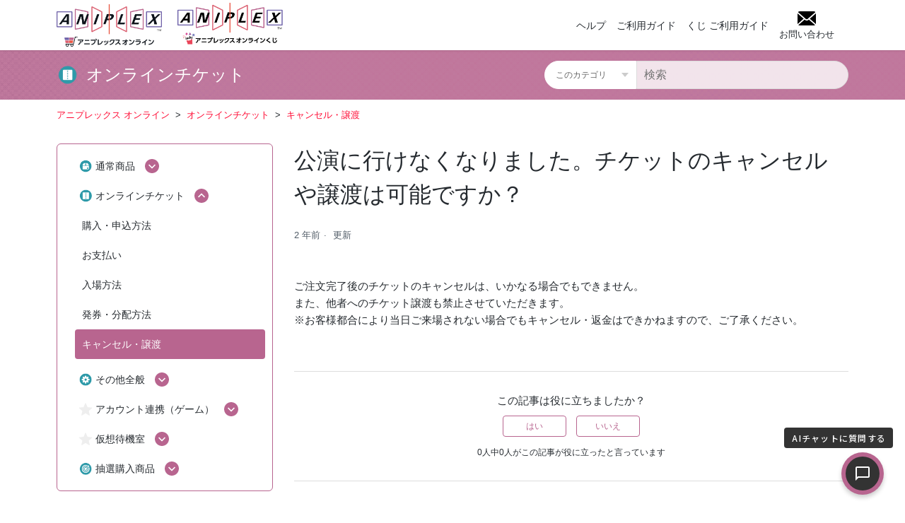

--- FILE ---
content_type: text/html; charset=utf-8
request_url: https://help.online.aniplex.co.jp/hc/ja/articles/8437115804687-%E5%85%AC%E6%BC%94%E3%81%AB%E8%A1%8C%E3%81%91%E3%81%AA%E3%81%8F%E3%81%AA%E3%82%8A%E3%81%BE%E3%81%97%E3%81%9F-%E3%83%81%E3%82%B1%E3%83%83%E3%83%88%E3%81%AE%E3%82%AD%E3%83%A3%E3%83%B3%E3%82%BB%E3%83%AB%E3%82%84%E8%AD%B2%E6%B8%A1%E3%81%AF%E5%8F%AF%E8%83%BD%E3%81%A7%E3%81%99%E3%81%8B
body_size: 10000
content:
<!DOCTYPE html>
<html dir="ltr" lang="ja">
<head>
  <meta charset="utf-8" />
  <!-- v26848 -->


  <title>公演に行けなくなりました。チケットのキャンセルや譲渡は可能ですか？ &ndash; アニプレックス オンライン</title>

  

  <meta name="description" content="ご注文完了後のチケットのキャンセルは、いかなる場合でもできません。また、他者へのチケット譲渡も禁止させていただきます。※お客様都合により当日ご来場されない場合でもキャンセル・返金はできかねますので、ご了承ください。" /><meta property="og:image" content="https://help.online.aniplex.co.jp/hc/theming_assets/01HZH7DGW60SQ0TJYHVHC59HV8" />
<meta property="og:type" content="website" />
<meta property="og:site_name" content="アニプレックス オンライン" />
<meta property="og:title" content="公演に行けなくなりました。チケットのキャンセルや譲渡は可能ですか？" />
<meta property="og:description" content="ご注文完了後のチケットのキャンセルは、いかなる場合でもできません。また、他者へのチケット譲渡も禁止させていただきます。※お客様都合により当日ご来場されない場合でもキャンセル・返金はできかねますので、ご了承ください。" />
<meta property="og:url" content="https://help.online.aniplex.co.jp/hc/ja/articles/8437115804687" />
<link rel="canonical" href="https://help.online.aniplex.co.jp/hc/ja/articles/8437115804687-%E5%85%AC%E6%BC%94%E3%81%AB%E8%A1%8C%E3%81%91%E3%81%AA%E3%81%8F%E3%81%AA%E3%82%8A%E3%81%BE%E3%81%97%E3%81%9F-%E3%83%81%E3%82%B1%E3%83%83%E3%83%88%E3%81%AE%E3%82%AD%E3%83%A3%E3%83%B3%E3%82%BB%E3%83%AB%E3%82%84%E8%AD%B2%E6%B8%A1%E3%81%AF%E5%8F%AF%E8%83%BD%E3%81%A7%E3%81%99%E3%81%8B">
<link rel="alternate" hreflang="ja" href="https://help.online.aniplex.co.jp/hc/ja/articles/8437115804687-%E5%85%AC%E6%BC%94%E3%81%AB%E8%A1%8C%E3%81%91%E3%81%AA%E3%81%8F%E3%81%AA%E3%82%8A%E3%81%BE%E3%81%97%E3%81%9F-%E3%83%81%E3%82%B1%E3%83%83%E3%83%88%E3%81%AE%E3%82%AD%E3%83%A3%E3%83%B3%E3%82%BB%E3%83%AB%E3%82%84%E8%AD%B2%E6%B8%A1%E3%81%AF%E5%8F%AF%E8%83%BD%E3%81%A7%E3%81%99%E3%81%8B">
<link rel="alternate" hreflang="x-default" href="https://help.online.aniplex.co.jp/hc/ja/articles/8437115804687-%E5%85%AC%E6%BC%94%E3%81%AB%E8%A1%8C%E3%81%91%E3%81%AA%E3%81%8F%E3%81%AA%E3%82%8A%E3%81%BE%E3%81%97%E3%81%9F-%E3%83%81%E3%82%B1%E3%83%83%E3%83%88%E3%81%AE%E3%82%AD%E3%83%A3%E3%83%B3%E3%82%BB%E3%83%AB%E3%82%84%E8%AD%B2%E6%B8%A1%E3%81%AF%E5%8F%AF%E8%83%BD%E3%81%A7%E3%81%99%E3%81%8B">

  <link rel="stylesheet" href="//static.zdassets.com/hc/assets/application-f34d73e002337ab267a13449ad9d7955.css" media="all" id="stylesheet" />
  <link rel="stylesheet" type="text/css" href="/hc/theming_assets/16594981/6512614209167/style.css?digest=12729554866319">

  <link rel="icon" type="image/x-icon" href="/hc/theming_assets/01HZH7DH3MY87XB6948F66KS5G">

    

  <meta content="width=device-width, initial-scale=1.0" name="viewport" />
<script type="text/javascript">
var settings = {
  help_center_path: "/hc/ja",
  locale: "ja",
  brand_title: "",
  request_title: "お問い合わせ",
  suggest_new_post: "探していたものが見つかりませんでしたか？",
  community_post_title: "投稿内容をご入力ください",
  category_icons: [
    {"id": 7548942087823, "src": "/hc/theming_assets/01HZH7DEZW8X07ED5JVVZ9K65Z",},
    {"id": 7548923001615, "src": "/hc/theming_assets/01HZH7DFJ8JC24BJWKVAB3HJRD",},
    {"id": 7548898619535, "src": "/hc/theming_assets/01HZH7DFAGQ7FEANA45AJC286E",},
    {"id": 7548928415503, "src": "/hc/theming_assets/01HZH7DFDW2G0TEBTM7M5XEF9P",},
  ],
  default_category_icon: "/hc/theming_assets/01HZH7DEWNX6XDWCW21XDPRZ41",
  show_section_in_sidebar: "true",
}
</script>

<link rel="stylesheet" type="text/css" href="/hc/theming_assets/01HZH7DE66HBGJ7T35ZTNR7X4J" />
<link href="https://fonts.googleapis.com/css2?family=Noto+Sans+JP:wght@300;400;500;700&display=swap" rel="stylesheet">

<!-- Google tag (gtag.js) -->
<script async src="https://www.googletagmanager.com/gtag/js?id=G-2NRX4C9BZP"></script>
<script>
  window.dataLayer = window.dataLayer || [];
  function gtag(){dataLayer.push(arguments);}
  gtag('js', new Date());

  gtag('config', 'G-2NRX4C9BZP');
</script>

<!-- insert this one inside <head> tag -->
<meta name="viewport" content="width=device-width,initial-scale=1.0, maximum-scale=1.0, user-scalable=0"/>
<link rel="stylesheet" href="https://chatbothub.ai/chat-widget/style.css"/>
<link rel="stylesheet" href="https://fonts.googleapis.com/css2?family=Open+Sans:wght@400;600;700&display=auto">
<link rel="stylesheet" href="https://fonts.googleapis.com/css2?family=Noto+Sans+JP:wght@300;400;500;600;700;900&display=auto">
<link rel="stylesheet" href="https://cdn.jsdelivr.net/npm/@mdi/font@5.x/css/materialdesignicons.min.css">
  
<!-- insert this one after <body> -->
<div id="chat-widget" data-config></div>
<script>
  const chatConfig = {
    node_id: 'nod-SL2TarUMBoxBcehiRqzPFF',
    scenario_id: 'sce-aTJYi6SP8PQ34fByNUGkqN',
    icon_chatbot: 'https://chatbothub.ai/download/2d1e1e18-4ed9-40f5-a976-7209a042d4d2/5aab50a6-543d-4179-8014-9395111cbd3d.png',
    bot_id: 'bot-WRScYtahT7pYfVnh9gAdN8',
    name_chatbot: 'アニプレックス オンライン AIチャット',
    language: 'JA',
    // azure_cache_location: 'LOCAL_STORAGE',
    // layout_type: 'FULL',
    // download: 'OFF',
    layout_type: 'POPUP',
    width: '100%',
    height: '100%'
  }

  const chatUI = {
  app_chat_box_shadow: true,
  app_chat_border: true,
  app_chat_box_open: false,
  app_chat_height: 590,
  app_chat_width: 400,
  app_chat_margin: '0px -20px 60px 0px',
  header_background_color: '#B8658F',
  header_color: '#ffffff',
  header_box_shadow: false,
  bot_background_color: '#ffffff',
  bot_color: '#333333',
  bot_box_shadow: false,
  user_background_color: '#cccccc',
  user_color: '#333333',
  user_box_shadow: false,
  button_background_color: '#333333',
  button_color: '#ffffff',
  button_full_text: false,
  content_background_color: '#f7f7f7',
  content_background_image: '',
  footer_background_color: '#fffffff',
  footer_color: '#333333',
  font_family: '"Noto Sans JP", sans-serif',
  font_size: '14px',
  icon_app_chat: '',
  icon_close_app_chat: false,
  icon_app_background_color: '#333333',
  icon_app_color: '#ffffff'
};

  const positionConfig = {
    top: '',
    left: '',
    right: '30px',
    bottom: '20px'
  }

  document.addEventListener("DOMContentLoaded", function () {
    const chatFooter = document.querySelector("#chat-widget .chat-footer");
    
    if (chatFooter && !chatFooter.querySelector(".chat-notice")) {
        let notice = document.createElement("p"); 

        chatFooter.appendChild(notice);
    }
});
  
  const chatApp = document.getElementById('chat-widget')
  const config = { ...chatConfig, ...chatUI, ...positionConfig }
  chatApp.setAttribute('data-config', JSON.stringify(config))
</script>
<script type="module" async defer src="https://chatbothub.ai/chat-widget/chatbot.js"></script>
  
<script>
  document.addEventListener("DOMContentLoaded", function () {
    const suggestions = document.querySelectorAll("#chat-widget .chat-suggestions, #chat-widget .chat-options");
    suggestions.forEach(el => el.remove());
  });
</script>

<style>
.feedbackChatBot_header--text {
  text-align: center;
  font-size: 13px;
  color: #333;
  line-height: 1.4;
  min-height: 2em;
  display: block;
}
</style>

<script>
const insertCustomText = () => {
  const textBox = document.querySelector(".feedbackChatBot_header--text");

  if (textBox && !textBox.dataset.modified) {
    textBox.textContent = "解決しましたか？\n機能改善のため回答にご協力ください";
    textBox.dataset.modified = "true";
  }
};

const observer = new MutationObserver(() => {
  insertCustomText();
});

observer.observe(document.body, {
  childList: true,
  subtree: true,
});
</script>

<script>
document.addEventListener("DOMContentLoaded", function () {
  const closeBtn = document.createElement("div");
  closeBtn.className = "custom-close-launcher";
  closeBtn.textContent = "✕";
  Object.assign(closeBtn.style, {
    position: "fixed",
    bottom: "34px",
    right: "42px",
    fontSize: "20px",
    color: "#fff",
    backgroundColor: "#333",
    width: "36px",
    height: "36px",
    lineHeight: "36px",
    textAlign: "center",
    borderRadius: "50%",
    zIndex: "99999",
    cursor: "pointer",
    display: "none"
  });
  document.body.appendChild(closeBtn);

  const toggleCloseBtnVisibility = () => {
    const overlay = document.querySelector(".chai-overlay");
    if (overlay && overlay.classList.contains("chai-overlay--active")) {
      closeBtn.style.display = "block";
    } else {
      closeBtn.style.display = "none";
    }
  };

  const observer = new MutationObserver(() => {
    toggleCloseBtnVisibility();
  });
  observer.observe(document.body, { childList: true, subtree: true });

  // 定期チェックも併用して、classが変わっただけでも検知できるようにする
  setInterval(toggleCloseBtnVisibility, 100);

  // ✕クリックでウィジェットを閉じる（＝既存のボタンをクリック）
  closeBtn.addEventListener("click", () => {
    const defaultCloseBtn = document.querySelector(".ChatBox_header_close");
    if (defaultCloseBtn) {
      defaultCloseBtn.click(); // Chai+の内部ロジックに従って閉じる
    }
  });
});
</script>

  
</head>
<body class="">
  
  
  

  <a class="skip-navigation" tabindex="1" href="#main-content">メインコンテンツへスキップ</a>

<header class="header">
  <div class="inner">

    <div class="logo">
      <a href="https://online.aniplex.co.jp/" target="_blank">
        <img src="/hc/theming_assets/01HZH7DGR6P18Q023A01VAK2W9" alt="アニプレックス オンライン ヘルプセンターのホームページ">
      </a>
    </div>
    
      <div class="custom-header">
    <a href="https://kuji.aniplex.co.jp/store" target="_blank"> <!-- リンク先URL -->
      <img src="/hc/theming_assets/01HZ498QR4PF6FKFBK0JS5QM4H" alt="Aniplex Online Kuji Logo" class="header-image"> <!-- アセットURL -->
    </a>
  </div>
    
    <div class="nav-wrapper">
      <button class="menu-button" aria-controls="user-nav" aria-expanded="false" aria-label="ナビゲーションメニュを切り替え">
        <svg xmlns="http://www.w3.org/2000/svg" width="16" height="16" focusable="false" viewBox="0 0 16 16" class="icon-menu">
          <path fill="none" stroke="currentColor" stroke-linecap="round" d="M1.5 3.5h13m-13 4h13m-13 4h13"/>
        </svg>
      </button>
      <nav class="user-nav" id="user-nav">
        
        <ul class="header-links">
          <li><a href="/hc/">ヘルプ</a></li>
          <li><a href="https://online.aniplex.co.jp/info/guide.html" target="_blank">ご利用ガイド</a></li>
          <li><a href="https://officialgoods.notion.site/9e012eb31d6b4e23b0c39b2603be894d" target="_blank">くじ ご利用ガイド</a></li>
        </ul>
        <a class="submit-a-request svg-wrapper" href="/hc/ja/requests/new">
          <img src="/hc/theming_assets/01HZH7DG3ZTHFKKGDN0K4Q3VWH" class="go-request-icon svg">
          <span class="go-request-txt">リクエストを送信</span>
        </a>
      </nav>
      
        
      
    </div>

  </div>
</header>


  <main role="main">
    <div class="container-divider"></div>

<div class="sub-nav-wrapper">
  <div class="inner">
    <nav class="sub-nav">
      <h1 class="sub-nav_head" data-iconid="">
        <img src="/hc/theming_assets/01HZH7DEWNX6XDWCW21XDPRZ41" class="icon js_setIcon">
        <span></span>
      </h1>
      
      <div class="search-container">
        <select class="search_changeScope">
        	<option value="all">全てのカテゴリ</option>
        	<option value="here" selected="selected">このカテゴリ</option>
      	</select>
        <svg xmlns="http://www.w3.org/2000/svg" width="12" height="12" focusable="false" viewBox="0 0 12 12" class="search-icon">
          <circle cx="4.5" cy="4.5" r="4" fill="none" stroke="currentColor"/>
          <path stroke="currentColor" stroke-linecap="round" d="M11 11L7.5 7.5"/>
        </svg>
        <form role="search" class="search" data-search="" action="/hc/ja/search" accept-charset="UTF-8" method="get"><input type="hidden" name="utf8" value="&#x2713;" autocomplete="off" /><input type="search" name="query" id="query" placeholder="検索" aria-label="検索" /></form>
      </div>
    </nav>
  </div>
</div>

<div class="breadcrumbs_wrapper">
  <div class="inner"><ol class="breadcrumbs">
  
    <li title="アニプレックス オンライン">
      
        <a href="/hc/ja">アニプレックス オンライン</a>
      
    </li>
  
    <li title="オンラインチケット">
      
        <a href="/hc/ja/categories/7548923001615-%E3%82%AA%E3%83%B3%E3%83%A9%E3%82%A4%E3%83%B3%E3%83%81%E3%82%B1%E3%83%83%E3%83%88">オンラインチケット</a>
      
    </li>
  
    <li title="キャンセル・譲渡">
      
        <a href="/hc/ja/sections/7548970883983-%E3%82%AD%E3%83%A3%E3%83%B3%E3%82%BB%E3%83%AB-%E8%AD%B2%E6%B8%A1">キャンセル・譲渡</a>
      
    </li>
  
</ol>
</div>
</div>

<div class="container">
  <div class="inner">
    <div class="article-container" id="article-container">

      <div class="category_lstWrapper category_lstWrapper__article">
        
        
        
          <aside class="article-sidebar" aria-labelledby="section-articles-title">
            <div class="collapsible-sidebar">
              <button type="button" class="collapsible-sidebar-toggle" aria-labelledby="section-articles-title" aria-expanded="false">
                <svg xmlns="http://www.w3.org/2000/svg" width="20" height="20" focusable="false" viewBox="0 0 12 12" aria-hidden="true" class="collapsible-sidebar-toggle-icon chevron-icon">
                  <path fill="none" stroke="currentColor" stroke-linecap="round" d="M3 4.5l2.6 2.6c.2.2.5.2.7 0L9 4.5"/>
                </svg>
                <svg xmlns="http://www.w3.org/2000/svg" width="20" height="20" focusable="false" viewBox="0 0 12 12" aria-hidden="true" class="collapsible-sidebar-toggle-icon x-icon">
                  <path stroke="currentColor" stroke-linecap="round" d="M3 9l6-6m0 6L3 3"/>
                </svg>
              </button>
              <span id="section-articles-title" class="collapsible-sidebar-title sidenav-title">
                このセクションの記事
              </span>
              <div class="collapsible-sidebar-body">
                <ul>
                  
                    <li>
                      <a href="/hc/ja/articles/8437131726223-%E3%83%81%E3%82%B1%E3%83%83%E3%83%88%E3%81%AE%E3%83%AA%E3%82%BB%E3%83%BC%E3%83%AB%E3%81%AF%E5%8F%AF%E8%83%BD%E3%81%A7%E3%81%99%E3%81%8B" class="sidenav-item ">チケットのリセールは可能ですか？</a>
                    </li>
                  
                    <li>
                      <a href="/hc/ja/articles/8437115804687-%E5%85%AC%E6%BC%94%E3%81%AB%E8%A1%8C%E3%81%91%E3%81%AA%E3%81%8F%E3%81%AA%E3%82%8A%E3%81%BE%E3%81%97%E3%81%9F-%E3%83%81%E3%82%B1%E3%83%83%E3%83%88%E3%81%AE%E3%82%AD%E3%83%A3%E3%83%B3%E3%82%BB%E3%83%AB%E3%82%84%E8%AD%B2%E6%B8%A1%E3%81%AF%E5%8F%AF%E8%83%BD%E3%81%A7%E3%81%99%E3%81%8B" class="sidenav-item current-article">公演に行けなくなりました。チケットのキャンセルや譲渡は可能ですか？</a>
                    </li>
                  
                </ul>
                
              </div>
            </div>
          </aside>
        
      </div>

      <article id="main-content" class="article">
        <header class="article-header">
          <h1 title="公演に行けなくなりました。チケットのキャンセルや譲渡は可能ですか？" class="article-title">
            公演に行けなくなりました。チケットのキャンセルや譲渡は可能ですか？
            
          </h1>

          <div class="article-author">
            
            <div class="article-meta">
              

              <ul class="meta-group">
                
                  <li class="meta-data"><time datetime="2024-01-26T04:49:28Z" title="2024-01-26T04:49:28Z" data-datetime="relative">2024年01月26日 04:49</time></li>
                  <li class="meta-data">更新</li>
                
              </ul>
            </div>
          </div>

          
        </header>

        <section class="article-info">
          <div class="article-content">
            <div class="article-body"><p>ご注文完了後のチケットのキャンセルは、いかなる場合でもできません。<br>また、他者へのチケット譲渡も禁止させていただきます。<br>※お客様都合により当日ご来場されない場合でもキャンセル・返金はできかねますので、ご了承ください。</p></div>

            <div class="article-attachments">
              <ul class="attachments">
                
              </ul>
            </div>
          </div>
        </section>
        <footer>
          <div class="article-footer">
            
            
          </div>
          
            <div class="article-votes">
              <span class="article-votes-question" id="article-votes-label">この記事は役に立ちましたか？</span>
              <div class="article-votes-controls" role="group" aria-labelledby="article-votes-label">
                <button type="button" class="button article-vote article-vote-up" data-auth-action="signin" aria-label="この記事は役に立った" aria-pressed="false">はい</button>
                <button type="button" class="button article-vote article-vote-down" data-auth-action="signin" aria-label="この記事は役に立たなかった" aria-pressed="false">いいえ</button>
              </div>
              <small class="article-votes-count">
                <span class="article-vote-label">0人中0人がこの記事が役に立ったと言っています</span>
              </small>
            </div>
          

          

          <div class="article-more-information">
            <div class="information-item">
              <h3>カスタマーサポートについて</h3>
              <p>ご利用ガイド・ヘルプページをご覧いただき解決されなかった場合は、「問い合わせフォーム」よりアニプレックス オンライン カスタマーデスクまでご連絡ください。</p>
            </div>
            <div class="information-item">
              <h3>問い合わせフォーム</h3>
              <p>
                <button type="button" class="button article-inquiry js-article-inquiry">お問い合わせ</button>
              </p>
            </div>
            <div class="information-item">
              <h3>お電話</h3>
              <p>
                「問い合わせフォーム」がご利用頂けない場合は、お電話にてお問い合わせください。<br>
                電話:050-3163-3172(通話料はお客様負担となります)
              </p>
            </div>
            <div class="information-item">
              <h3>営業時間</h3>
              <p>
                年末年始を除く10:00~22:00<br>
                <br>
                株式会社アニプレックス
              </p>
            </div>
          </div>

          <div class="article-return-to-top">
            <a href="#article-container">
              ページの先頭へ戻る 
              <svg xmlns="http://www.w3.org/2000/svg" class="article-return-to-top-icon" width="20" height="20" focusable="false" viewBox="0 0 12 12" aria-hidden="true">
                <path fill="none" stroke="currentColor" stroke-linecap="round" d="M3 4.5l2.6 2.6c.2.2.5.2.7 0L9 4.5"/>
              </svg>
            </a>
          </div>
          
          <div class="article_return_home">
            <a title="ホーム" href="/hc/ja">
            ヘルプセンタートップへ戻る
            <svg xmlns="http://www.w3.org/2000/svg" height="24" viewBox="0 0 24 24" width="24" class="g_ic g_ic__arrow"><path class="st0" d="M9.29 15.88L13.17 12 9.29 8.12c-.39-.39-.39-1.02 0-1.41.39-.39 1.02-.39 1.41 0l4.59 4.59c.39.39.39 1.02 0 1.41L10.7 17.3c-.39.39-1.02.39-1.41 0-.38-.39-.39-1.03 0-1.42z"/></svg>
            </a>
          </div>
          
        </footer>

        <div class="article-relatives">
          
            <div data-recent-articles></div>
          
          
            
  <section class="related-articles">
    
      <h2 class="related-articles-title">関連記事</h2>
    
    <ul>
      
        <li>
          <a href="/hc/ja/related/click?data=[base64]%3D%3D--40c6b31e6baca8ade31549b0c77cd7856fcf9b7b" rel="nofollow">チケットのリセールは可能ですか？</a>
        </li>
      
        <li>
          <a href="/hc/ja/related/click?data=BAh7CjobZGVzdGluYXRpb25fYXJ0aWNsZV9pZGwrCI%[base64]%3D%3D--9c661a5386e7ddb3f26c26e94c79c1c46d48cdbb" rel="nofollow">チケットの分配方法を教えてください。</a>
        </li>
      
        <li>
          <a href="/hc/ja/related/click?data=[base64]" rel="nofollow">コンビニ支払いの期限を過ぎてしまいました。再度支払いはできますか？</a>
        </li>
      
        <li>
          <a href="/hc/ja/related/click?data=[base64]%3D--839159b6bc87fb1d33326b51daff7f6250161033" rel="nofollow">当日、どうすれば入場できますか？</a>
        </li>
      
        <li>
          <a href="/hc/ja/related/click?data=BAh7CjobZGVzdGluYXRpb25fYXJ0aWNsZV9pZGwrCA%[base64]" rel="nofollow">注文後、キャンセル・注文内容の変更はできますか？</a>
        </li>
      
    </ul>
  </section>


          
        </div>
        
      </article>
    </div>
    
  </div>
</div>

  </main>

  
<footer class="footer">
  <div class="inner">

    <ul class="footer-links">
      <li class="item">
        <a href="https://online.aniplex.co.jp/info/company.html">会社案内</a>
      </li>
      <li class="item">
        <a href="https://online.aniplex.co.jp/info/guide.html">ご利用ガイド</a>
      </li>
      <li class="item">
        <a href="https://online.aniplex.co.jp/info/asct.html">特定商取引に基づく表示</a>
      </li>
      <li class="item">
        <a href="https://online.aniplex.co.jp/info/privacy.html">プライバシーポリシー</a>
      </li>
      <li class="item">
        <a href="/hc/requests/new/">お問い合わせ</a>
      </li>
    </ul>
    
    
    <p class="footer-copyright">&copy; Aniplex Inc. All rights reserved.</p>

    <div class="footer-language-selector">
      
    </div>
  </div>
</footer>


<div class="js-checksp checksp">&nbsp;</div>

<script type="text/javascript" src="//cdnjs.cloudflare.com/ajax/libs/babel-polyfill/7.12.1/polyfill.min.js"></script>
<script type="text/javascript" src="//cdn.jsdelivr.net/combine/npm/lodash@4.17.21,npm/jquery@3.6.0,npm/moment@2.29.1,npm/lscache@1.3.0/lscache.min.js"></script>

<script type="text/javascript" src="/hc/theming_assets/01HZH7DEB1SQKPZD63XPR16R0E"></script>


    <div class="powered-by-zendesk">
  <svg xmlns="http://www.w3.org/2000/svg" width="26" height="26" focusable="false" viewBox="0 0 26 26">
    <path d="M12 8.2v14.5H0zM12 3c0 3.3-2.7 6-6 6S0 6.3 0 3h12zm2 19.7c0-3.3 2.7-6 6-6s6 2.7 6 6H14zm0-5.2V3h12z"/>
  </svg>

  <a href="https://www.zendesk.co.jp/service/help-center/?utm_source=helpcenter&utm_medium=poweredbyzendesk&utm_campaign=text&utm_content=%E6%A0%AA%E5%BC%8F%E4%BC%9A%E7%A4%BEKuqulu" target="_blank" rel="nofollow">Powered by Zendesk</a>
</div>


  <!-- / -->

  
  <script src="//static.zdassets.com/hc/assets/ja.dab7145c93f6aa6cbfac.js"></script>
  

  <script type="text/javascript">
  /*

    Greetings sourcecode lurker!

    This is for internal Zendesk and legacy usage,
    we don't support or guarantee any of these values
    so please don't build stuff on top of them.

  */

  HelpCenter = {};
  HelpCenter.account = {"subdomain":"aniplex","environment":"production","name":"株式会社Kuqulu"};
  HelpCenter.user = {"identifier":"da39a3ee5e6b4b0d3255bfef95601890afd80709","email":null,"name":"","role":"anonymous","avatar_url":"https://assets.zendesk.com/hc/assets/default_avatar.png","is_admin":false,"organizations":[],"groups":[]};
  HelpCenter.internal = {"asset_url":"//static.zdassets.com/hc/assets/","web_widget_asset_composer_url":"https://static.zdassets.com/ekr/snippet.js","current_session":{"locale":"ja","csrf_token":null,"shared_csrf_token":null},"usage_tracking":{"event":"article_viewed","data":"[base64]--c3ff2a51b8f460ed134ff493874098d42c262a66","url":"https://help.online.aniplex.co.jp/hc/activity"},"current_record_id":"8437115804687","current_record_url":"/hc/ja/articles/8437115804687-%E5%85%AC%E6%BC%94%E3%81%AB%E8%A1%8C%E3%81%91%E3%81%AA%E3%81%8F%E3%81%AA%E3%82%8A%E3%81%BE%E3%81%97%E3%81%9F-%E3%83%81%E3%82%B1%E3%83%83%E3%83%88%E3%81%AE%E3%82%AD%E3%83%A3%E3%83%B3%E3%82%BB%E3%83%AB%E3%82%84%E8%AD%B2%E6%B8%A1%E3%81%AF%E5%8F%AF%E8%83%BD%E3%81%A7%E3%81%99%E3%81%8B","current_record_title":"公演に行けなくなりました。チケットのキャンセルや譲渡は可能ですか？","current_text_direction":"ltr","current_brand_id":6512614209167,"current_brand_name":"aniplexplus","current_brand_url":"https://aniplexplus.zendesk.com","current_brand_active":true,"current_path":"/hc/ja/articles/8437115804687-%E5%85%AC%E6%BC%94%E3%81%AB%E8%A1%8C%E3%81%91%E3%81%AA%E3%81%8F%E3%81%AA%E3%82%8A%E3%81%BE%E3%81%97%E3%81%9F-%E3%83%81%E3%82%B1%E3%83%83%E3%83%88%E3%81%AE%E3%82%AD%E3%83%A3%E3%83%B3%E3%82%BB%E3%83%AB%E3%82%84%E8%AD%B2%E6%B8%A1%E3%81%AF%E5%8F%AF%E8%83%BD%E3%81%A7%E3%81%99%E3%81%8B","show_autocomplete_breadcrumbs":true,"user_info_changing_enabled":false,"has_user_profiles_enabled":true,"has_end_user_attachments":true,"user_aliases_enabled":false,"has_anonymous_kb_voting":false,"has_multi_language_help_center":true,"show_at_mentions":false,"embeddables_config":{"embeddables_web_widget":false,"embeddables_help_center_auth_enabled":false,"embeddables_connect_ipms":false},"answer_bot_subdomain":"static","gather_plan_state":"subscribed","has_article_verification":false,"has_gather":true,"has_ckeditor":false,"has_community_enabled":false,"has_community_badges":true,"has_community_post_content_tagging":false,"has_gather_content_tags":true,"has_guide_content_tags":true,"has_user_segments":true,"has_answer_bot_web_form_enabled":false,"has_garden_modals":false,"theming_cookie_key":"hc-da39a3ee5e6b4b0d3255bfef95601890afd80709-2-preview","is_preview":false,"has_search_settings_in_plan":true,"theming_api_version":2,"theming_settings":{"brand_color":"rgba(184, 101, 143, 1)","brand_text_color":"#fff","text_color":"rgba(37, 42, 47, 1)","link_color":"rgba(255, 63, 95, 1)","background_color":"#fff","ruled_line_color":"#ddd","lighter_shades":"#F1EFEF","light_accent":"rgba(220, 95, 113, 1)","darker_shades":"rgba(109, 97, 169, 1)","dark_accent":"rgba(255, 63, 95, 1)","heading_font":"-apple-system, BlinkMacSystemFont, 'Segoe UI', Helvetica, Arial, sans-serif","text_font":"-apple-system, BlinkMacSystemFont, 'Segoe UI', Helvetica, Arial, sans-serif","logo_image":"/hc/theming_assets/01HZH7DGR6P18Q023A01VAK2W9","logo":"/hc/theming_assets/01HZH7DGW60SQ0TJYHVHC59HV8","footer_logo_image":"/hc/theming_assets/01HZH7DGZPMZR8H7X0282YS4VS","favicon":"/hc/theming_assets/01HZH7DH3MY87XB6948F66KS5G","brand_title":"","login_permission":false,"homepage_background_image":"/hc/theming_assets/01HZH7DH78KW8YDGE4RB5085TG","community_background_image":"/hc/theming_assets/01HZH7DHCAMFPNJJRXMZ9WY1B3","instant_search":true,"scoped_kb_search":false,"scoped_community_search":false,"show_header_icons":true,"show_community_on_header":false,"show_footer_navigation":false,"show_subnavi_icon":true,"show_category_sidebar_icon":true,"show_section_in_sidebar":true,"show_recent_activity":false,"show_promoted_articles":true,"show_category_icon":true,"show_community":false,"show_articles_in_section":true,"show_article_author":false,"show_article_comments":false,"show_follow_article":false,"show_recently_viewed_articles":true,"show_related_articles":true,"show_article_sharing":false,"show_request_callout":true,"show_retuen_home":true,"show_follow_section":false,"show_follow_post":false,"show_post_sharing":false,"show_follow_topic":false},"has_pci_credit_card_custom_field":false,"help_center_restricted":false,"is_assuming_someone_else":false,"flash_messages":[],"user_photo_editing_enabled":true,"user_preferred_locale":"ja","base_locale":"ja","login_url":"https://aniplex.zendesk.com/access?brand_id=6512614209167\u0026return_to=https%3A%2F%2Fhelp.online.aniplex.co.jp%2Fhc%2Fja%2Farticles%2F8437115804687-%25E5%2585%25AC%25E6%25BC%2594%25E3%2581%25AB%25E8%25A1%258C%25E3%2581%2591%25E3%2581%25AA%25E3%2581%258F%25E3%2581%25AA%25E3%2582%258A%25E3%2581%25BE%25E3%2581%2597%25E3%2581%259F-%25E3%2583%2581%25E3%2582%25B1%25E3%2583%2583%25E3%2583%2588%25E3%2581%25AE%25E3%2582%25AD%25E3%2583%25A3%25E3%2583%25B3%25E3%2582%25BB%25E3%2583%25AB%25E3%2582%2584%25E8%25AD%25B2%25E6%25B8%25A1%25E3%2581%25AF%25E5%258F%25AF%25E8%2583%25BD%25E3%2581%25A7%25E3%2581%2599%25E3%2581%258B","has_alternate_templates":false,"has_custom_statuses_enabled":true,"has_hc_generative_answers_setting_enabled":true,"has_generative_search_with_zgpt_enabled":false,"has_suggested_initial_questions_enabled":false,"has_guide_service_catalog":true,"has_service_catalog_search_poc":false,"has_service_catalog_itam":false,"has_csat_reverse_2_scale_in_mobile":false,"has_knowledge_navigation":false,"has_unified_navigation":false,"has_unified_navigation_eap_access":false,"has_csat_bet365_branding":false,"version":"v26848","dev_mode":false};
</script>

  
  
  <script src="//static.zdassets.com/hc/assets/hc_enduser-be182e02d9d03985cf4f06a89a977e3d.js"></script>
  <script type="text/javascript" src="/hc/theming_assets/16594981/6512614209167/script.js?digest=12729554866319"></script>
  
</body>
</html>

--- FILE ---
content_type: text/html; charset=utf-8
request_url: https://help.online.aniplex.co.jp/hc/ja?_=1768915748895
body_size: 10746
content:
<!DOCTYPE html>
<html dir="ltr" lang="ja">
<head>
  <meta charset="utf-8" />
  <!-- v26848 -->


  <title>アニプレックス オンライン</title>

  

  <link rel="canonical" href="https://help.online.aniplex.co.jp/hc/ja">
<link rel="alternate" hreflang="ja" href="https://help.online.aniplex.co.jp/hc/ja">
<link rel="alternate" hreflang="x-default" href="https://help.online.aniplex.co.jp/hc/ja">

  <link rel="stylesheet" href="//static.zdassets.com/hc/assets/application-f34d73e002337ab267a13449ad9d7955.css" media="all" id="stylesheet" />
  <link rel="stylesheet" type="text/css" href="/hc/theming_assets/16594981/6512614209167/style.css?digest=12729554866319">

  <link rel="icon" type="image/x-icon" href="/hc/theming_assets/01HZH7DH3MY87XB6948F66KS5G">

    

  <meta content="width=device-width, initial-scale=1.0" name="viewport" />
<script type="text/javascript">
var settings = {
  help_center_path: "/hc/ja",
  locale: "ja",
  brand_title: "",
  request_title: "お問い合わせ",
  suggest_new_post: "探していたものが見つかりませんでしたか？",
  community_post_title: "投稿内容をご入力ください",
  category_icons: [
    {"id": 7548942087823, "src": "/hc/theming_assets/01HZH7DEZW8X07ED5JVVZ9K65Z",},
    {"id": 7548923001615, "src": "/hc/theming_assets/01HZH7DFJ8JC24BJWKVAB3HJRD",},
    {"id": 7548898619535, "src": "/hc/theming_assets/01HZH7DFAGQ7FEANA45AJC286E",},
    {"id": 7548928415503, "src": "/hc/theming_assets/01HZH7DFDW2G0TEBTM7M5XEF9P",},
  ],
  default_category_icon: "/hc/theming_assets/01HZH7DEWNX6XDWCW21XDPRZ41",
  show_section_in_sidebar: "true",
}
</script>

<link rel="stylesheet" type="text/css" href="/hc/theming_assets/01HZH7DE66HBGJ7T35ZTNR7X4J" />
<link href="https://fonts.googleapis.com/css2?family=Noto+Sans+JP:wght@300;400;500;700&display=swap" rel="stylesheet">

<!-- Google tag (gtag.js) -->
<script async src="https://www.googletagmanager.com/gtag/js?id=G-2NRX4C9BZP"></script>
<script>
  window.dataLayer = window.dataLayer || [];
  function gtag(){dataLayer.push(arguments);}
  gtag('js', new Date());

  gtag('config', 'G-2NRX4C9BZP');
</script>

<!-- insert this one inside <head> tag -->
<meta name="viewport" content="width=device-width,initial-scale=1.0, maximum-scale=1.0, user-scalable=0"/>
<link rel="stylesheet" href="https://chatbothub.ai/chat-widget/style.css"/>
<link rel="stylesheet" href="https://fonts.googleapis.com/css2?family=Open+Sans:wght@400;600;700&display=auto">
<link rel="stylesheet" href="https://fonts.googleapis.com/css2?family=Noto+Sans+JP:wght@300;400;500;600;700;900&display=auto">
<link rel="stylesheet" href="https://cdn.jsdelivr.net/npm/@mdi/font@5.x/css/materialdesignicons.min.css">
  
<!-- insert this one after <body> -->
<div id="chat-widget" data-config></div>
<script>
  const chatConfig = {
    node_id: 'nod-SL2TarUMBoxBcehiRqzPFF',
    scenario_id: 'sce-aTJYi6SP8PQ34fByNUGkqN',
    icon_chatbot: 'https://chatbothub.ai/download/2d1e1e18-4ed9-40f5-a976-7209a042d4d2/5aab50a6-543d-4179-8014-9395111cbd3d.png',
    bot_id: 'bot-WRScYtahT7pYfVnh9gAdN8',
    name_chatbot: 'アニプレックス オンライン AIチャット',
    language: 'JA',
    // azure_cache_location: 'LOCAL_STORAGE',
    // layout_type: 'FULL',
    // download: 'OFF',
    layout_type: 'POPUP',
    width: '100%',
    height: '100%'
  }

  const chatUI = {
  app_chat_box_shadow: true,
  app_chat_border: true,
  app_chat_box_open: false,
  app_chat_height: 590,
  app_chat_width: 400,
  app_chat_margin: '0px -20px 60px 0px',
  header_background_color: '#B8658F',
  header_color: '#ffffff',
  header_box_shadow: false,
  bot_background_color: '#ffffff',
  bot_color: '#333333',
  bot_box_shadow: false,
  user_background_color: '#cccccc',
  user_color: '#333333',
  user_box_shadow: false,
  button_background_color: '#333333',
  button_color: '#ffffff',
  button_full_text: false,
  content_background_color: '#f7f7f7',
  content_background_image: '',
  footer_background_color: '#fffffff',
  footer_color: '#333333',
  font_family: '"Noto Sans JP", sans-serif',
  font_size: '14px',
  icon_app_chat: '',
  icon_close_app_chat: false,
  icon_app_background_color: '#333333',
  icon_app_color: '#ffffff'
};

  const positionConfig = {
    top: '',
    left: '',
    right: '30px',
    bottom: '20px'
  }

  document.addEventListener("DOMContentLoaded", function () {
    const chatFooter = document.querySelector("#chat-widget .chat-footer");
    
    if (chatFooter && !chatFooter.querySelector(".chat-notice")) {
        let notice = document.createElement("p"); 

        chatFooter.appendChild(notice);
    }
});
  
  const chatApp = document.getElementById('chat-widget')
  const config = { ...chatConfig, ...chatUI, ...positionConfig }
  chatApp.setAttribute('data-config', JSON.stringify(config))
</script>
<script type="module" async defer src="https://chatbothub.ai/chat-widget/chatbot.js"></script>
  
<script>
  document.addEventListener("DOMContentLoaded", function () {
    const suggestions = document.querySelectorAll("#chat-widget .chat-suggestions, #chat-widget .chat-options");
    suggestions.forEach(el => el.remove());
  });
</script>

<style>
.feedbackChatBot_header--text {
  text-align: center;
  font-size: 13px;
  color: #333;
  line-height: 1.4;
  min-height: 2em;
  display: block;
}
</style>

<script>
const insertCustomText = () => {
  const textBox = document.querySelector(".feedbackChatBot_header--text");

  if (textBox && !textBox.dataset.modified) {
    textBox.textContent = "解決しましたか？\n機能改善のため回答にご協力ください";
    textBox.dataset.modified = "true";
  }
};

const observer = new MutationObserver(() => {
  insertCustomText();
});

observer.observe(document.body, {
  childList: true,
  subtree: true,
});
</script>

<script>
document.addEventListener("DOMContentLoaded", function () {
  const closeBtn = document.createElement("div");
  closeBtn.className = "custom-close-launcher";
  closeBtn.textContent = "✕";
  Object.assign(closeBtn.style, {
    position: "fixed",
    bottom: "34px",
    right: "42px",
    fontSize: "20px",
    color: "#fff",
    backgroundColor: "#333",
    width: "36px",
    height: "36px",
    lineHeight: "36px",
    textAlign: "center",
    borderRadius: "50%",
    zIndex: "99999",
    cursor: "pointer",
    display: "none"
  });
  document.body.appendChild(closeBtn);

  const toggleCloseBtnVisibility = () => {
    const overlay = document.querySelector(".chai-overlay");
    if (overlay && overlay.classList.contains("chai-overlay--active")) {
      closeBtn.style.display = "block";
    } else {
      closeBtn.style.display = "none";
    }
  };

  const observer = new MutationObserver(() => {
    toggleCloseBtnVisibility();
  });
  observer.observe(document.body, { childList: true, subtree: true });

  // 定期チェックも併用して、classが変わっただけでも検知できるようにする
  setInterval(toggleCloseBtnVisibility, 100);

  // ✕クリックでウィジェットを閉じる（＝既存のボタンをクリック）
  closeBtn.addEventListener("click", () => {
    const defaultCloseBtn = document.querySelector(".ChatBox_header_close");
    if (defaultCloseBtn) {
      defaultCloseBtn.click(); // Chai+の内部ロジックに従って閉じる
    }
  });
});
</script>

  
</head>
<body class="">
  
  
  

  <a class="skip-navigation" tabindex="1" href="#main-content">メインコンテンツへスキップ</a>

<header class="header">
  <div class="inner">

    <div class="logo">
      <a href="https://online.aniplex.co.jp/" target="_blank">
        <img src="/hc/theming_assets/01HZH7DGR6P18Q023A01VAK2W9" alt="アニプレックス オンライン ヘルプセンターのホームページ">
      </a>
    </div>
    
      <div class="custom-header">
    <a href="https://kuji.aniplex.co.jp/store" target="_blank"> <!-- リンク先URL -->
      <img src="/hc/theming_assets/01HZ498QR4PF6FKFBK0JS5QM4H" alt="Aniplex Online Kuji Logo" class="header-image"> <!-- アセットURL -->
    </a>
  </div>
    
    <div class="nav-wrapper">
      <button class="menu-button" aria-controls="user-nav" aria-expanded="false" aria-label="ナビゲーションメニュを切り替え">
        <svg xmlns="http://www.w3.org/2000/svg" width="16" height="16" focusable="false" viewBox="0 0 16 16" class="icon-menu">
          <path fill="none" stroke="currentColor" stroke-linecap="round" d="M1.5 3.5h13m-13 4h13m-13 4h13"/>
        </svg>
      </button>
      <nav class="user-nav" id="user-nav">
        
        <ul class="header-links">
          <li><a href="/hc/">ヘルプ</a></li>
          <li><a href="https://online.aniplex.co.jp/info/guide.html" target="_blank">ご利用ガイド</a></li>
          <li><a href="https://officialgoods.notion.site/9e012eb31d6b4e23b0c39b2603be894d" target="_blank">くじ ご利用ガイド</a></li>
        </ul>
        <a class="submit-a-request svg-wrapper" href="/hc/ja/requests/new">
          <img src="/hc/theming_assets/01HZH7DG3ZTHFKKGDN0K4Q3VWH" class="go-request-icon svg">
          <span class="go-request-txt">リクエストを送信</span>
        </a>
      </nav>
      
        
      
    </div>

  </div>
</header>


  <main role="main">
    

<section id="main-content" class="section search hero hero__home">
  <div class="hero_overlay">
    <div class="hero-inner">
      <h1 class="brand_title"></h1>
      <h2 class="visibility-hidden">検索</h2>
      <p class="search-caption inner">ご質問はなんでしょうか</p>
      
      <form role="search" class="search search-full" data-search="" data-instant="true" autocomplete="off" action="/hc/ja/search" accept-charset="UTF-8" method="get"><input type="hidden" name="utf8" value="&#x2713;" autocomplete="off" /><input type="search" name="query" id="query" placeholder="調べたいキーワードを入力してください" autocomplete="off" aria-label="調べたいキーワードを入力してください" /></form>
    </div>
    
    
    <section class="articles box w_Promoted">
      <h2 class="articles_head g_pseudo"><span>よくあるご質問</span></h2>
      <ul class="article-list promoted-articles">
        
          <li class="promoted-articles-item two-col">
            <a href="/hc/ja/articles/8444183104911-PayPay%E3%81%AF%E5%BC%95%E3%81%8D%E8%90%BD%E3%81%A8%E3%81%95%E3%82%8C%E3%81%A6%E3%81%84%E3%82%8B%E3%81%AE%E3%81%AB-%E8%B3%BC%E5%85%A5%E5%B1%A5%E6%AD%B4-%E3%81%AB%E8%A1%A8%E7%A4%BA%E3%81%95%E3%82%8C%E3%81%AA%E3%81%84">
              PayPayは引き落とされているのに「購入履歴」に表示されない
              <span class="promoted-articles_voteiIcon" data-vote-count="0"><svg xmlns="http://www.w3.org/2000/svg" height="24" viewBox="0 0 24 24" width="24"><path d="M0 0h24v24H0V0z" fill="none"/><path class="st2" d="M1 21h4V9H1v12zm22-11c0-1.1-.9-2-2-2h-6.31l.95-4.57.03-.32c0-.41-.17-.79-.44-1.06L14.17 1 7.59 7.59C7.22 7.95 7 8.45 7 9v10c0 1.1.9 2 2 2h9c.83 0 1.54-.5 1.84-1.22l3.02-7.05c.09-.23.14-.47.14-.73v-2z"/></svg></span>
              
            </a>
          </li>
        
          <li class="promoted-articles-item two-col">
            <a href="/hc/ja/articles/8435028039055-%E4%BB%8A%E3%81%BE%E3%81%A7%E6%B1%BA%E6%B8%88%E3%81%A7%E3%81%8D%E3%81%A6%E3%81%84%E3%81%9F%E3%82%AF%E3%83%AC%E3%82%B8%E3%83%83%E3%83%88%E3%82%AB%E3%83%BC%E3%83%89%E3%81%AA%E3%81%AE%E3%81%AB-%E3%82%A8%E3%83%A9%E3%83%BC%E3%81%A8%E3%81%AA%E3%82%8A%E8%B3%BC%E5%85%A5%E5%AE%8C%E4%BA%86%E3%81%A7%E3%81%8D%E3%81%BE%E3%81%9B%E3%82%93">
              今まで決済できていたクレジットカードなのに、エラーとなり購入完了できません。
              <span class="promoted-articles_voteiIcon" data-vote-count="0"><svg xmlns="http://www.w3.org/2000/svg" height="24" viewBox="0 0 24 24" width="24"><path d="M0 0h24v24H0V0z" fill="none"/><path class="st2" d="M1 21h4V9H1v12zm22-11c0-1.1-.9-2-2-2h-6.31l.95-4.57.03-.32c0-.41-.17-.79-.44-1.06L14.17 1 7.59 7.59C7.22 7.95 7 8.45 7 9v10c0 1.1.9 2 2 2h9c.83 0 1.54-.5 1.84-1.22l3.02-7.05c.09-.23.14-.47.14-.73v-2z"/></svg></span>
              
            </a>
          </li>
        
          <li class="promoted-articles-item two-col">
            <a href="/hc/ja/articles/8435012280719-%E3%82%AF%E3%83%AC%E3%82%B8%E3%83%83%E3%83%88%E3%82%AB%E3%83%BC%E3%83%89%E5%85%A5%E5%8A%9B%E6%99%82%E3%81%AB-%E3%82%A8%E3%83%A9%E3%83%BC%E3%81%AB%E3%81%AA%E3%82%8A%E3%81%BE%E3%81%99">
              クレジットカード入力時に、エラーになります。
              <span class="promoted-articles_voteiIcon" data-vote-count="0"><svg xmlns="http://www.w3.org/2000/svg" height="24" viewBox="0 0 24 24" width="24"><path d="M0 0h24v24H0V0z" fill="none"/><path class="st2" d="M1 21h4V9H1v12zm22-11c0-1.1-.9-2-2-2h-6.31l.95-4.57.03-.32c0-.41-.17-.79-.44-1.06L14.17 1 7.59 7.59C7.22 7.95 7 8.45 7 9v10c0 1.1.9 2 2 2h9c.83 0 1.54-.5 1.84-1.22l3.02-7.05c.09-.23.14-.47.14-.73v-2z"/></svg></span>
              
            </a>
          </li>
        
          <li class="promoted-articles-item two-col">
            <a href="/hc/ja/articles/8437169217679-%E6%AD%A3%E3%81%97%E3%81%84-%E3%83%91%E3%82%B9%E3%83%AF%E3%83%BC%E3%83%89-%E3%82%92%E5%85%A5%E5%8A%9B%E3%81%97%E3%81%A6%E3%81%84%E3%82%8B%E3%81%AE%E3%81%AB%E3%83%AD%E3%82%B0%E3%82%A4%E3%83%B3%E5%87%BA%E6%9D%A5%E3%81%BE%E3%81%9B%E3%82%93">
              正しい「パスワード」を入力しているのにログイン出来ません。
              <span class="promoted-articles_voteiIcon" data-vote-count="0"><svg xmlns="http://www.w3.org/2000/svg" height="24" viewBox="0 0 24 24" width="24"><path d="M0 0h24v24H0V0z" fill="none"/><path class="st2" d="M1 21h4V9H1v12zm22-11c0-1.1-.9-2-2-2h-6.31l.95-4.57.03-.32c0-.41-.17-.79-.44-1.06L14.17 1 7.59 7.59C7.22 7.95 7 8.45 7 9v10c0 1.1.9 2 2 2h9c.83 0 1.54-.5 1.84-1.22l3.02-7.05c.09-.23.14-.47.14-.73v-2z"/></svg></span>
              
            </a>
          </li>
        
          <li class="promoted-articles-item two-col">
            <a href="/hc/ja/articles/12650503585807-%E3%82%AF%E3%83%BC%E3%83%9D%E3%83%B3%E3%81%8C%E4%BD%BF%E7%94%A8%E6%B8%88%E3%81%BF%E3%81%A8%E3%81%AA%E3%82%8A%E4%BD%BF%E7%94%A8%E3%81%A7%E3%81%8D%E3%81%AA%E3%81%84">
              クーポンが使用済みとなり使用できない
              <span class="promoted-articles_voteiIcon" data-vote-count="0"><svg xmlns="http://www.w3.org/2000/svg" height="24" viewBox="0 0 24 24" width="24"><path d="M0 0h24v24H0V0z" fill="none"/><path class="st2" d="M1 21h4V9H1v12zm22-11c0-1.1-.9-2-2-2h-6.31l.95-4.57.03-.32c0-.41-.17-.79-.44-1.06L14.17 1 7.59 7.59C7.22 7.95 7 8.45 7 9v10c0 1.1.9 2 2 2h9c.83 0 1.54-.5 1.84-1.22l3.02-7.05c.09-.23.14-.47.14-.73v-2z"/></svg></span>
              
            </a>
          </li>
        
          <li class="promoted-articles-item two-col">
            <a href="/hc/ja/articles/8444649751951-%E3%83%A1%E3%83%BC%E3%83%AB%E3%83%9E%E3%82%AC%E3%82%B8%E3%83%B3%E3%81%AB%E3%81%A4%E3%81%84%E3%81%A6">
              メールマガジンについて
              <span class="promoted-articles_voteiIcon" data-vote-count="0"><svg xmlns="http://www.w3.org/2000/svg" height="24" viewBox="0 0 24 24" width="24"><path d="M0 0h24v24H0V0z" fill="none"/><path class="st2" d="M1 21h4V9H1v12zm22-11c0-1.1-.9-2-2-2h-6.31l.95-4.57.03-.32c0-.41-.17-.79-.44-1.06L14.17 1 7.59 7.59C7.22 7.95 7 8.45 7 9v10c0 1.1.9 2 2 2h9c.83 0 1.54-.5 1.84-1.22l3.02-7.05c.09-.23.14-.47.14-.73v-2z"/></svg></span>
              
            </a>
          </li>
        
          <li class="promoted-articles-item two-col">
            <a href="/hc/ja/articles/10551543471631--%E5%95%8F%E9%A1%8C%E3%81%8C%E7%99%BA%E7%94%9F%E3%81%97%E3%81%BE%E3%81%97%E3%81%9F-%E3%81%A8%E3%82%A8%E3%83%A9%E3%83%BC%E3%81%8C%E8%A1%A8%E7%A4%BA%E3%81%95%E3%82%8C%E5%95%86%E5%93%81%E3%81%8C%E8%B3%BC%E5%85%A5%E3%81%A7%E3%81%8D%E3%81%BE%E3%81%9B%E3%82%93">
              「問題が発生しました」とエラーが表示され商品が購入できません
              <span class="promoted-articles_voteiIcon" data-vote-count="0"><svg xmlns="http://www.w3.org/2000/svg" height="24" viewBox="0 0 24 24" width="24"><path d="M0 0h24v24H0V0z" fill="none"/><path class="st2" d="M1 21h4V9H1v12zm22-11c0-1.1-.9-2-2-2h-6.31l.95-4.57.03-.32c0-.41-.17-.79-.44-1.06L14.17 1 7.59 7.59C7.22 7.95 7 8.45 7 9v10c0 1.1.9 2 2 2h9c.83 0 1.54-.5 1.84-1.22l3.02-7.05c.09-.23.14-.47.14-.73v-2z"/></svg></span>
              
            </a>
          </li>
        
          <li class="promoted-articles-item two-col">
            <a href="/hc/ja/articles/9620998488207-%E3%82%B2%E3%83%BC%E3%83%A0%E3%81%A8%E9%80%A3%E6%90%BA%E3%81%97%E3%81%A6%E3%81%84%E3%81%9F%E3%82%A2%E3%82%AB%E3%82%A6%E3%83%B3%E3%83%88-%E3%83%A1%E3%83%BC%E3%83%AB%E3%82%A2%E3%83%89%E3%83%AC%E3%82%B9%E3%82%92%E5%BF%98%E3%82%8C%E3%81%A6%E3%81%97%E3%81%BE%E3%81%A3%E3%81%9F-%E9%96%93%E9%81%95%E3%81%88%E3%81%A6%E3%81%97%E3%81%BE%E3%81%A3%E3%81%9F">
              ゲームと連携していたアカウント/メールアドレスを忘れてしまった・間違えてしまった
              <span class="promoted-articles_voteiIcon" data-vote-count="0"><svg xmlns="http://www.w3.org/2000/svg" height="24" viewBox="0 0 24 24" width="24"><path d="M0 0h24v24H0V0z" fill="none"/><path class="st2" d="M1 21h4V9H1v12zm22-11c0-1.1-.9-2-2-2h-6.31l.95-4.57.03-.32c0-.41-.17-.79-.44-1.06L14.17 1 7.59 7.59C7.22 7.95 7 8.45 7 9v10c0 1.1.9 2 2 2h9c.83 0 1.54-.5 1.84-1.22l3.02-7.05c.09-.23.14-.47.14-.73v-2z"/></svg></span>
              
            </a>
          </li>
        
          <li class="promoted-articles-item two-col">
            <a href="/hc/ja/articles/9621132213903-%E7%B0%A1%E6%98%93%E7%99%BB%E9%8C%B2%E3%81%8B%E3%82%89%E6%9C%AC%E4%BC%9A%E5%93%A1%E3%81%AB%E3%81%AA%E3%82%8B%E6%96%B9%E6%B3%95%E3%81%AF-%E3%83%AD%E3%82%B0%E3%82%A4%E3%83%B3%E3%81%97%E3%81%A6%E3%82%82%E6%96%B0%E8%A6%8F%E4%BC%9A%E5%93%A1%E7%99%BB%E9%8C%B2%E7%94%BB%E9%9D%A2%E3%81%AB%E9%81%B7%E7%A7%BB%E3%81%99%E3%82%8B">
              簡易登録から本会員になる方法は（ログインしても新規会員登録画面に遷移する）
              <span class="promoted-articles_voteiIcon" data-vote-count="0"><svg xmlns="http://www.w3.org/2000/svg" height="24" viewBox="0 0 24 24" width="24"><path d="M0 0h24v24H0V0z" fill="none"/><path class="st2" d="M1 21h4V9H1v12zm22-11c0-1.1-.9-2-2-2h-6.31l.95-4.57.03-.32c0-.41-.17-.79-.44-1.06L14.17 1 7.59 7.59C7.22 7.95 7 8.45 7 9v10c0 1.1.9 2 2 2h9c.83 0 1.54-.5 1.84-1.22l3.02-7.05c.09-.23.14-.47.14-.73v-2z"/></svg></span>
              
            </a>
          </li>
        
      </ul>
    </section>
    
    
  </div>
</section>

<div class="container">
  <div class="inner">
    
      
    
      
    
      
    
      
    
      
    
      
    
    

    <section class="section home-section knowledge-base w_Categories">
      <h2 class="visibility-hidden">カテゴリ</h2>
      <section class="Categories">
        <ul class="Categories_lst">
          
            
            
              <li class="Categories_lst_li" data-iconid="7548928415503">
                <a href='/hc/ja/categories/7548928415503-%E9%80%9A%E5%B8%B8%E5%95%86%E5%93%81' class="Categories_lst_li_link">
                  <img src="/hc/theming_assets/01HZH7DEWNX6XDWCW21XDPRZ41" class="icon js_setIcon">
                  <span class="Categories_lst_li_ttl">通常商品</span>
                </a>
                
                <ul class="Categories_lst_li_sectionsLst">
                  
                  <li class="Categories_lst_li_sectionsLst_li">
                    <a href='/hc/ja/sections/7548930120719-%E3%81%8A%E5%B1%8A%E3%81%91%E3%81%BE%E3%81%A7%E3%81%AE%E6%B5%81%E3%82%8C' class="">お届けまでの流れ</a>
                  </li>
                  
                  <li class="Categories_lst_li_sectionsLst_li">
                    <a href='/hc/ja/sections/7548935403919-%E3%81%8A%E7%94%B3%E8%BE%BC%E3%81%BF' class="">お申込み</a>
                  </li>
                  
                  <li class="Categories_lst_li_sectionsLst_li">
                    <a href='/hc/ja/sections/7548916445711-%E5%95%86%E5%93%81%E3%81%AB%E3%81%A4%E3%81%84%E3%81%A6' class="">商品について</a>
                  </li>
                  
                  <li class="Categories_lst_li_sectionsLst_li">
                    <a href='/hc/ja/sections/7548935924367-%E3%81%8A%E6%94%AF%E6%89%95%E3%81%84' class="">お支払い</a>
                  </li>
                  
                  <li class="Categories_lst_li_sectionsLst_li">
                    <a href='/hc/ja/sections/7548959457423-%E9%80%81%E6%96%99' class="">送料</a>
                  </li>
                  
                  <li class="Categories_lst_li_sectionsLst_li">
                    <a href='/hc/ja/sections/7548936637711-%E3%81%8A%E5%B1%8A%E3%81%91' class="">お届け</a>
                  </li>
                  
                  <li class="Categories_lst_li_sectionsLst_li">
                    <a href='/hc/ja/sections/7548932262671-%E3%81%8A%E7%94%B3%E8%BE%BC%E3%81%BF%E5%86%85%E5%AE%B9%E3%81%AE%E7%A2%BA%E8%AA%8D' class="">お申込み内容の確認</a>
                  </li>
                  
                  <li class="Categories_lst_li_sectionsLst_li">
                    <a href='/hc/ja/sections/7548952645519-%E3%81%8A%E5%B1%8A%E3%81%91%E5%BE%8C' class="">お届け後</a>
                  </li>
                  
                  <li class="Categories_lst_li_sectionsLst_li">
                    <a href='/hc/ja/sections/7548932820111-%E4%BA%A4%E6%8F%9B-%E8%BF%94%E5%93%81' class="">交換・返品</a>
                  </li>
                  
                </ul>
                <div class="more_sections g_btn g_btn__min"><a href="/hc/ja/categories/7548928415503-%E9%80%9A%E5%B8%B8%E5%95%86%E5%93%81">もっと見る<svg xmlns="http://www.w3.org/2000/svg" height="24" viewBox="0 0 24 24" width="24"><path class="st0" d="M9.29 15.88L13.17 12 9.29 8.12c-.39-.39-.39-1.02 0-1.41.39-.39 1.02-.39 1.41 0l4.59 4.59c.39.39.39 1.02 0 1.41L10.7 17.3c-.39.39-1.02.39-1.41 0-.38-.39-.39-1.03 0-1.42z"/></svg></a></div>
                
              </li>
            
            
          
            
            
              <li class="Categories_lst_li" data-iconid="7548923001615">
                <a href='/hc/ja/categories/7548923001615-%E3%82%AA%E3%83%B3%E3%83%A9%E3%82%A4%E3%83%B3%E3%83%81%E3%82%B1%E3%83%83%E3%83%88' class="Categories_lst_li_link">
                  <img src="/hc/theming_assets/01HZH7DEWNX6XDWCW21XDPRZ41" class="icon js_setIcon">
                  <span class="Categories_lst_li_ttl">オンラインチケット</span>
                </a>
                
                <ul class="Categories_lst_li_sectionsLst">
                  
                  <li class="Categories_lst_li_sectionsLst_li">
                    <a href='/hc/ja/sections/7548938759567-%E8%B3%BC%E5%85%A5-%E7%94%B3%E8%BE%BC%E6%96%B9%E6%B3%95' class="">購入・申込方法</a>
                  </li>
                  
                  <li class="Categories_lst_li_sectionsLst_li">
                    <a href='/hc/ja/sections/7548984748431-%E3%81%8A%E6%94%AF%E6%89%95%E3%81%84' class="">お支払い</a>
                  </li>
                  
                  <li class="Categories_lst_li_sectionsLst_li">
                    <a href='/hc/ja/sections/7548939189263-%E5%85%A5%E5%A0%B4%E6%96%B9%E6%B3%95' class="">入場方法</a>
                  </li>
                  
                  <li class="Categories_lst_li_sectionsLst_li">
                    <a href='/hc/ja/sections/7548939375631-%E7%99%BA%E5%88%B8-%E5%88%86%E9%85%8D%E6%96%B9%E6%B3%95' class="">発券・分配方法</a>
                  </li>
                  
                  <li class="Categories_lst_li_sectionsLst_li">
                    <a href='/hc/ja/sections/7548970883983-%E3%82%AD%E3%83%A3%E3%83%B3%E3%82%BB%E3%83%AB-%E8%AD%B2%E6%B8%A1' class="">キャンセル・譲渡</a>
                  </li>
                  
                </ul>
                <div class="more_sections g_btn g_btn__min"><a href="/hc/ja/categories/7548923001615-%E3%82%AA%E3%83%B3%E3%83%A9%E3%82%A4%E3%83%B3%E3%83%81%E3%82%B1%E3%83%83%E3%83%88">もっと見る<svg xmlns="http://www.w3.org/2000/svg" height="24" viewBox="0 0 24 24" width="24"><path class="st0" d="M9.29 15.88L13.17 12 9.29 8.12c-.39-.39-.39-1.02 0-1.41.39-.39 1.02-.39 1.41 0l4.59 4.59c.39.39.39 1.02 0 1.41L10.7 17.3c-.39.39-1.02.39-1.41 0-.38-.39-.39-1.03 0-1.42z"/></svg></a></div>
                
              </li>
            
            
          
            
            
              <li class="Categories_lst_li" data-iconid="7548942087823">
                <a href='/hc/ja/categories/7548942087823-%E3%81%9D%E3%81%AE%E4%BB%96%E5%85%A8%E8%88%AC' class="Categories_lst_li_link">
                  <img src="/hc/theming_assets/01HZH7DEWNX6XDWCW21XDPRZ41" class="icon js_setIcon">
                  <span class="Categories_lst_li_ttl">その他全般</span>
                </a>
                
                <ul class="Categories_lst_li_sectionsLst">
                  
                  <li class="Categories_lst_li_sectionsLst_li">
                    <a href='/hc/ja/sections/8455595036815-%E3%82%A2%E3%83%8B%E3%83%97%E3%83%AC%E3%83%83%E3%82%AF%E3%82%B9-%E3%82%AA%E3%83%B3%E3%83%A9%E3%82%A4%E3%83%B3%E3%81%AB%E3%81%A4%E3%81%84%E3%81%A6' class="">アニプレックス オンラインについて</a>
                  </li>
                  
                  <li class="Categories_lst_li_sectionsLst_li">
                    <a href='/hc/ja/sections/7548986327567-%E4%BC%9A%E5%93%A1%E7%99%BB%E9%8C%B2-%E5%A4%89%E6%9B%B4' class="">会員登録・変更</a>
                  </li>
                  
                  <li class="Categories_lst_li_sectionsLst_li">
                    <a href='/hc/ja/sections/7548956223887-ID-%E3%83%91%E3%82%B9%E3%83%AF%E3%83%BC%E3%83%89' class="">ID・パスワード</a>
                  </li>
                  
                  <li class="Categories_lst_li_sectionsLst_li">
                    <a href='/hc/ja/sections/7548972444047-%E3%83%9D%E3%82%A4%E3%83%B3%E3%83%88' class="">ポイント</a>
                  </li>
                  
                  <li class="Categories_lst_li_sectionsLst_li">
                    <a href='/hc/ja/sections/7548941595151-%E3%82%B5%E3%83%BC%E3%83%93%E3%82%B9-%E3%81%9D%E3%81%AE%E4%BB%96' class="">サービス・その他</a>
                  </li>
                  
                </ul>
                <div class="more_sections g_btn g_btn__min"><a href="/hc/ja/categories/7548942087823-%E3%81%9D%E3%81%AE%E4%BB%96%E5%85%A8%E8%88%AC">もっと見る<svg xmlns="http://www.w3.org/2000/svg" height="24" viewBox="0 0 24 24" width="24"><path class="st0" d="M9.29 15.88L13.17 12 9.29 8.12c-.39-.39-.39-1.02 0-1.41.39-.39 1.02-.39 1.41 0l4.59 4.59c.39.39.39 1.02 0 1.41L10.7 17.3c-.39.39-1.02.39-1.41 0-.38-.39-.39-1.03 0-1.42z"/></svg></a></div>
                
              </li>
            
            
          
            
            
              <li class="Categories_lst_li" data-iconid="9621006139279">
                <a href='/hc/ja/categories/9621006139279-%E3%82%A2%E3%82%AB%E3%82%A6%E3%83%B3%E3%83%88%E9%80%A3%E6%90%BA-%E3%82%B2%E3%83%BC%E3%83%A0' class="Categories_lst_li_link">
                  <img src="/hc/theming_assets/01HZH7DEWNX6XDWCW21XDPRZ41" class="icon js_setIcon">
                  <span class="Categories_lst_li_ttl">アカウント連携（ゲーム）</span>
                </a>
                
                <ul class="Categories_lst_li_sectionsLst">
                  
                  <li class="Categories_lst_li_sectionsLst_li">
                    <a href='/hc/ja/sections/10246280165007-%E3%83%87%E3%82%B8%E3%82%BF%E3%83%AB%E3%82%B3%E3%83%B3%E3%83%86%E3%83%B3%E3%83%84%E3%81%AE%E8%B3%BC%E5%85%A5%E3%81%AB%E3%81%A4%E3%81%84%E3%81%A6' class="">デジタルコンテンツの購入について</a>
                  </li>
                  
                  <li class="Categories_lst_li_sectionsLst_li">
                    <a href='/hc/ja/sections/9621006709775-%E3%82%A2%E3%82%AB%E3%82%A6%E3%83%B3%E3%83%88%E9%80%A3%E6%90%BA%E3%81%AB%E3%81%A4%E3%81%84%E3%81%A6' class="">アカウント連携について</a>
                  </li>
                  
                  <li class="Categories_lst_li_sectionsLst_li">
                    <a href='/hc/ja/sections/9621016496399-%E5%BC%95%E3%81%8D%E7%B6%99%E3%81%8E%E3%81%AB%E3%81%A4%E3%81%84%E3%81%A6' class="">引き継ぎについて</a>
                  </li>
                  
                  <li class="Categories_lst_li_sectionsLst_li">
                    <a href='/hc/ja/sections/9620994259215-%E7%99%BB%E9%8C%B2%E6%83%85%E5%A0%B1%E3%81%AB%E3%81%A4%E3%81%84%E3%81%A6' class="">登録情報について</a>
                  </li>
                  
                  <li class="Categories_lst_li_sectionsLst_li">
                    <a href='/hc/ja/sections/9675319650063-%E3%82%B2%E3%83%BC%E3%83%A0%E3%81%AE%E6%93%8D%E4%BD%9C-%E5%86%85%E5%AE%B9-%E6%96%BD%E7%AD%96%E3%81%AB%E3%81%A4%E3%81%84%E3%81%A6' class="">ゲームの操作・内容・施策について</a>
                  </li>
                  
                </ul>
                <div class="more_sections g_btn g_btn__min"><a href="/hc/ja/categories/9621006139279-%E3%82%A2%E3%82%AB%E3%82%A6%E3%83%B3%E3%83%88%E9%80%A3%E6%90%BA-%E3%82%B2%E3%83%BC%E3%83%A0">もっと見る<svg xmlns="http://www.w3.org/2000/svg" height="24" viewBox="0 0 24 24" width="24"><path class="st0" d="M9.29 15.88L13.17 12 9.29 8.12c-.39-.39-.39-1.02 0-1.41.39-.39 1.02-.39 1.41 0l4.59 4.59c.39.39.39 1.02 0 1.41L10.7 17.3c-.39.39-1.02.39-1.41 0-.38-.39-.39-1.03 0-1.42z"/></svg></a></div>
                
              </li>
            
            
          
            
            
              <li class="Categories_lst_li" data-iconid="10373179842319">
                <a href='/hc/ja/categories/10373179842319-%E4%BB%AE%E6%83%B3%E5%BE%85%E6%A9%9F%E5%AE%A4' class="Categories_lst_li_link">
                  <img src="/hc/theming_assets/01HZH7DEWNX6XDWCW21XDPRZ41" class="icon js_setIcon">
                  <span class="Categories_lst_li_ttl">仮想待機室</span>
                </a>
                
                <ul class="Categories_lst_li_sectionsLst">
                  
                  <li class="Categories_lst_li_sectionsLst_li">
                    <a href='/hc/ja/sections/10373180529551-%E4%BB%AE%E6%83%B3%E5%BE%85%E6%A9%9F%E5%AE%A4%E3%81%AB%E3%81%A4%E3%81%84%E3%81%A6' class="">仮想待機室について</a>
                  </li>
                  
                </ul>
                <div class="more_sections g_btn g_btn__min"><a href="/hc/ja/categories/10373179842319-%E4%BB%AE%E6%83%B3%E5%BE%85%E6%A9%9F%E5%AE%A4">もっと見る<svg xmlns="http://www.w3.org/2000/svg" height="24" viewBox="0 0 24 24" width="24"><path class="st0" d="M9.29 15.88L13.17 12 9.29 8.12c-.39-.39-.39-1.02 0-1.41.39-.39 1.02-.39 1.41 0l4.59 4.59c.39.39.39 1.02 0 1.41L10.7 17.3c-.39.39-1.02.39-1.41 0-.38-.39-.39-1.03 0-1.42z"/></svg></a></div>
                
              </li>
            
            
          
            
            
              <li class="Categories_lst_li" data-iconid="7548898619535">
                <a href='/hc/ja/categories/7548898619535-%E6%8A%BD%E9%81%B8%E8%B3%BC%E5%85%A5%E5%95%86%E5%93%81' class="Categories_lst_li_link">
                  <img src="/hc/theming_assets/01HZH7DEWNX6XDWCW21XDPRZ41" class="icon js_setIcon">
                  <span class="Categories_lst_li_ttl">抽選購入商品</span>
                </a>
                
                <ul class="Categories_lst_li_sectionsLst">
                  
                  <li class="Categories_lst_li_sectionsLst_li">
                    <a href='/hc/ja/sections/7548938211471-%E6%8A%BD%E9%81%B8%E8%B3%BC%E5%85%A5%E3%81%AB%E3%81%A4%E3%81%84%E3%81%A6' class="">抽選購入について</a>
                  </li>
                  
                </ul>
                <div class="more_sections g_btn g_btn__min"><a href="/hc/ja/categories/7548898619535-%E6%8A%BD%E9%81%B8%E8%B3%BC%E5%85%A5%E5%95%86%E5%93%81">もっと見る<svg xmlns="http://www.w3.org/2000/svg" height="24" viewBox="0 0 24 24" width="24"><path class="st0" d="M9.29 15.88L13.17 12 9.29 8.12c-.39-.39-.39-1.02 0-1.41.39-.39 1.02-.39 1.41 0l4.59 4.59c.39.39.39 1.02 0 1.41L10.7 17.3c-.39.39-1.02.39-1.41 0-.38-.39-.39-1.03 0-1.42z"/></svg></a></div>
                
              </li>
            
            
          
        </ul>
        
      </section>
    </section>

    

    <section class="section home-section activity w_Activity">
      
    </section>

    

    
      <div class="category_lstWrapper category_lstWrapper__home">
        <div class="show_section">
          <ul class="category_lst js_categoryList">
            
            <li class="category_lst_li" data-iconid="7548928415503">
              <div class="category_lst_li_inr" data-id="7548928415503">
                <img src="/hc/theming_assets/01HZH7DEWNX6XDWCW21XDPRZ41" class="icon js_setIcon">
                <a href="/hc/ja/categories/7548928415503-%E9%80%9A%E5%B8%B8%E5%95%86%E5%93%81">通常商品</a>
              
                <svg class="js_acd" xmlns="http://www.w3.org/2000/svg" width="24" height="24" viewBox="0 0 24 24"><path d="M24 12c0-6.627-5.373-12-12-12s-12 5.373-12 12 5.373 12 12 12 12-5.373 12-12zm-18.005-1.568l1.415-1.414 4.59 4.574 4.579-4.574 1.416 1.414-5.995 5.988-6.005-5.988z"/></svg>
              </div>
              <div class="category_lst_li_section">
                
                  <div class="category_lst_li_inr" data-id="7548930120719">
                    <a href="/hc/ja/sections/7548930120719-%E3%81%8A%E5%B1%8A%E3%81%91%E3%81%BE%E3%81%A7%E3%81%AE%E6%B5%81%E3%82%8C">お届けまでの流れ</a>
                    
                  </div>
                  
                
                  <div class="category_lst_li_inr" data-id="7548935403919">
                    <a href="/hc/ja/sections/7548935403919-%E3%81%8A%E7%94%B3%E8%BE%BC%E3%81%BF">お申込み</a>
                    
                  </div>
                  
                
                  <div class="category_lst_li_inr" data-id="7548916445711">
                    <a href="/hc/ja/sections/7548916445711-%E5%95%86%E5%93%81%E3%81%AB%E3%81%A4%E3%81%84%E3%81%A6">商品について</a>
                    
                  </div>
                  
                
                  <div class="category_lst_li_inr" data-id="7548935924367">
                    <a href="/hc/ja/sections/7548935924367-%E3%81%8A%E6%94%AF%E6%89%95%E3%81%84">お支払い</a>
                    
                  </div>
                  
                
                  <div class="category_lst_li_inr" data-id="7548959457423">
                    <a href="/hc/ja/sections/7548959457423-%E9%80%81%E6%96%99">送料</a>
                    
                  </div>
                  
                
                  <div class="category_lst_li_inr" data-id="7548936637711">
                    <a href="/hc/ja/sections/7548936637711-%E3%81%8A%E5%B1%8A%E3%81%91">お届け</a>
                    
                  </div>
                  
                
                  <div class="category_lst_li_inr" data-id="7548932262671">
                    <a href="/hc/ja/sections/7548932262671-%E3%81%8A%E7%94%B3%E8%BE%BC%E3%81%BF%E5%86%85%E5%AE%B9%E3%81%AE%E7%A2%BA%E8%AA%8D">お申込み内容の確認</a>
                    
                  </div>
                  
                
                  <div class="category_lst_li_inr" data-id="7548952645519">
                    <a href="/hc/ja/sections/7548952645519-%E3%81%8A%E5%B1%8A%E3%81%91%E5%BE%8C">お届け後</a>
                    
                  </div>
                  
                
                  <div class="category_lst_li_inr" data-id="7548932820111">
                    <a href="/hc/ja/sections/7548932820111-%E4%BA%A4%E6%8F%9B-%E8%BF%94%E5%93%81">交換・返品</a>
                    
                  </div>
                  
                
                </div>
                
            </li>
            
            <li class="category_lst_li" data-iconid="7548923001615">
              <div class="category_lst_li_inr" data-id="7548923001615">
                <img src="/hc/theming_assets/01HZH7DEWNX6XDWCW21XDPRZ41" class="icon js_setIcon">
                <a href="/hc/ja/categories/7548923001615-%E3%82%AA%E3%83%B3%E3%83%A9%E3%82%A4%E3%83%B3%E3%83%81%E3%82%B1%E3%83%83%E3%83%88">オンラインチケット</a>
              
                <svg class="js_acd" xmlns="http://www.w3.org/2000/svg" width="24" height="24" viewBox="0 0 24 24"><path d="M24 12c0-6.627-5.373-12-12-12s-12 5.373-12 12 5.373 12 12 12 12-5.373 12-12zm-18.005-1.568l1.415-1.414 4.59 4.574 4.579-4.574 1.416 1.414-5.995 5.988-6.005-5.988z"/></svg>
              </div>
              <div class="category_lst_li_section">
                
                  <div class="category_lst_li_inr" data-id="7548938759567">
                    <a href="/hc/ja/sections/7548938759567-%E8%B3%BC%E5%85%A5-%E7%94%B3%E8%BE%BC%E6%96%B9%E6%B3%95">購入・申込方法</a>
                    
                  </div>
                  
                
                  <div class="category_lst_li_inr" data-id="7548984748431">
                    <a href="/hc/ja/sections/7548984748431-%E3%81%8A%E6%94%AF%E6%89%95%E3%81%84">お支払い</a>
                    
                  </div>
                  
                
                  <div class="category_lst_li_inr" data-id="7548939189263">
                    <a href="/hc/ja/sections/7548939189263-%E5%85%A5%E5%A0%B4%E6%96%B9%E6%B3%95">入場方法</a>
                    
                  </div>
                  
                
                  <div class="category_lst_li_inr" data-id="7548939375631">
                    <a href="/hc/ja/sections/7548939375631-%E7%99%BA%E5%88%B8-%E5%88%86%E9%85%8D%E6%96%B9%E6%B3%95">発券・分配方法</a>
                    
                  </div>
                  
                
                  <div class="category_lst_li_inr" data-id="7548970883983">
                    <a href="/hc/ja/sections/7548970883983-%E3%82%AD%E3%83%A3%E3%83%B3%E3%82%BB%E3%83%AB-%E8%AD%B2%E6%B8%A1">キャンセル・譲渡</a>
                    
                  </div>
                  
                
                </div>
                
            </li>
            
            <li class="category_lst_li" data-iconid="7548942087823">
              <div class="category_lst_li_inr" data-id="7548942087823">
                <img src="/hc/theming_assets/01HZH7DEWNX6XDWCW21XDPRZ41" class="icon js_setIcon">
                <a href="/hc/ja/categories/7548942087823-%E3%81%9D%E3%81%AE%E4%BB%96%E5%85%A8%E8%88%AC">その他全般</a>
              
                <svg class="js_acd" xmlns="http://www.w3.org/2000/svg" width="24" height="24" viewBox="0 0 24 24"><path d="M24 12c0-6.627-5.373-12-12-12s-12 5.373-12 12 5.373 12 12 12 12-5.373 12-12zm-18.005-1.568l1.415-1.414 4.59 4.574 4.579-4.574 1.416 1.414-5.995 5.988-6.005-5.988z"/></svg>
              </div>
              <div class="category_lst_li_section">
                
                  <div class="category_lst_li_inr" data-id="8455595036815">
                    <a href="/hc/ja/sections/8455595036815-%E3%82%A2%E3%83%8B%E3%83%97%E3%83%AC%E3%83%83%E3%82%AF%E3%82%B9-%E3%82%AA%E3%83%B3%E3%83%A9%E3%82%A4%E3%83%B3%E3%81%AB%E3%81%A4%E3%81%84%E3%81%A6">アニプレックス オンラインについて</a>
                    
                  </div>
                  
                
                  <div class="category_lst_li_inr" data-id="7548986327567">
                    <a href="/hc/ja/sections/7548986327567-%E4%BC%9A%E5%93%A1%E7%99%BB%E9%8C%B2-%E5%A4%89%E6%9B%B4">会員登録・変更</a>
                    
                  </div>
                  
                
                  <div class="category_lst_li_inr" data-id="7548956223887">
                    <a href="/hc/ja/sections/7548956223887-ID-%E3%83%91%E3%82%B9%E3%83%AF%E3%83%BC%E3%83%89">ID・パスワード</a>
                    
                  </div>
                  
                
                  <div class="category_lst_li_inr" data-id="7548972444047">
                    <a href="/hc/ja/sections/7548972444047-%E3%83%9D%E3%82%A4%E3%83%B3%E3%83%88">ポイント</a>
                    
                  </div>
                  
                
                  <div class="category_lst_li_inr" data-id="7548941595151">
                    <a href="/hc/ja/sections/7548941595151-%E3%82%B5%E3%83%BC%E3%83%93%E3%82%B9-%E3%81%9D%E3%81%AE%E4%BB%96">サービス・その他</a>
                    
                  </div>
                  
                
                </div>
                
            </li>
            
            <li class="category_lst_li" data-iconid="9621006139279">
              <div class="category_lst_li_inr" data-id="9621006139279">
                <img src="/hc/theming_assets/01HZH7DEWNX6XDWCW21XDPRZ41" class="icon js_setIcon">
                <a href="/hc/ja/categories/9621006139279-%E3%82%A2%E3%82%AB%E3%82%A6%E3%83%B3%E3%83%88%E9%80%A3%E6%90%BA-%E3%82%B2%E3%83%BC%E3%83%A0">アカウント連携（ゲーム）</a>
              
                <svg class="js_acd" xmlns="http://www.w3.org/2000/svg" width="24" height="24" viewBox="0 0 24 24"><path d="M24 12c0-6.627-5.373-12-12-12s-12 5.373-12 12 5.373 12 12 12 12-5.373 12-12zm-18.005-1.568l1.415-1.414 4.59 4.574 4.579-4.574 1.416 1.414-5.995 5.988-6.005-5.988z"/></svg>
              </div>
              <div class="category_lst_li_section">
                
                  <div class="category_lst_li_inr" data-id="10246280165007">
                    <a href="/hc/ja/sections/10246280165007-%E3%83%87%E3%82%B8%E3%82%BF%E3%83%AB%E3%82%B3%E3%83%B3%E3%83%86%E3%83%B3%E3%83%84%E3%81%AE%E8%B3%BC%E5%85%A5%E3%81%AB%E3%81%A4%E3%81%84%E3%81%A6">デジタルコンテンツの購入について</a>
                    
                  </div>
                  
                
                  <div class="category_lst_li_inr" data-id="9621006709775">
                    <a href="/hc/ja/sections/9621006709775-%E3%82%A2%E3%82%AB%E3%82%A6%E3%83%B3%E3%83%88%E9%80%A3%E6%90%BA%E3%81%AB%E3%81%A4%E3%81%84%E3%81%A6">アカウント連携について</a>
                    
                  </div>
                  
                
                  <div class="category_lst_li_inr" data-id="9621016496399">
                    <a href="/hc/ja/sections/9621016496399-%E5%BC%95%E3%81%8D%E7%B6%99%E3%81%8E%E3%81%AB%E3%81%A4%E3%81%84%E3%81%A6">引き継ぎについて</a>
                    
                  </div>
                  
                
                  <div class="category_lst_li_inr" data-id="9620994259215">
                    <a href="/hc/ja/sections/9620994259215-%E7%99%BB%E9%8C%B2%E6%83%85%E5%A0%B1%E3%81%AB%E3%81%A4%E3%81%84%E3%81%A6">登録情報について</a>
                    
                  </div>
                  
                
                  <div class="category_lst_li_inr" data-id="9675319650063">
                    <a href="/hc/ja/sections/9675319650063-%E3%82%B2%E3%83%BC%E3%83%A0%E3%81%AE%E6%93%8D%E4%BD%9C-%E5%86%85%E5%AE%B9-%E6%96%BD%E7%AD%96%E3%81%AB%E3%81%A4%E3%81%84%E3%81%A6">ゲームの操作・内容・施策について</a>
                    
                  </div>
                  
                
                </div>
                
            </li>
            
            <li class="category_lst_li" data-iconid="10373179842319">
              <div class="category_lst_li_inr" data-id="10373179842319">
                <img src="/hc/theming_assets/01HZH7DEWNX6XDWCW21XDPRZ41" class="icon js_setIcon">
                <a href="/hc/ja/categories/10373179842319-%E4%BB%AE%E6%83%B3%E5%BE%85%E6%A9%9F%E5%AE%A4">仮想待機室</a>
              
                <svg class="js_acd" xmlns="http://www.w3.org/2000/svg" width="24" height="24" viewBox="0 0 24 24"><path d="M24 12c0-6.627-5.373-12-12-12s-12 5.373-12 12 5.373 12 12 12 12-5.373 12-12zm-18.005-1.568l1.415-1.414 4.59 4.574 4.579-4.574 1.416 1.414-5.995 5.988-6.005-5.988z"/></svg>
              </div>
              <div class="category_lst_li_section">
                
                  <div class="category_lst_li_inr" data-id="10373180529551">
                    <a href="/hc/ja/sections/10373180529551-%E4%BB%AE%E6%83%B3%E5%BE%85%E6%A9%9F%E5%AE%A4%E3%81%AB%E3%81%A4%E3%81%84%E3%81%A6">仮想待機室について</a>
                    
                  </div>
                  
                
                </div>
                
            </li>
            
            <li class="category_lst_li" data-iconid="7548898619535">
              <div class="category_lst_li_inr" data-id="7548898619535">
                <img src="/hc/theming_assets/01HZH7DEWNX6XDWCW21XDPRZ41" class="icon js_setIcon">
                <a href="/hc/ja/categories/7548898619535-%E6%8A%BD%E9%81%B8%E8%B3%BC%E5%85%A5%E5%95%86%E5%93%81">抽選購入商品</a>
              
                <svg class="js_acd" xmlns="http://www.w3.org/2000/svg" width="24" height="24" viewBox="0 0 24 24"><path d="M24 12c0-6.627-5.373-12-12-12s-12 5.373-12 12 5.373 12 12 12 12-5.373 12-12zm-18.005-1.568l1.415-1.414 4.59 4.574 4.579-4.574 1.416 1.414-5.995 5.988-6.005-5.988z"/></svg>
              </div>
              <div class="category_lst_li_section">
                
                  <div class="category_lst_li_inr" data-id="7548938211471">
                    <a href="/hc/ja/sections/7548938211471-%E6%8A%BD%E9%81%B8%E8%B3%BC%E5%85%A5%E3%81%AB%E3%81%A4%E3%81%84%E3%81%A6">抽選購入について</a>
                    
                  </div>
                  
                
                </div>
                
            </li>
            
          </ul>
        </div>
      </div>
    

    <div class="article-more-information">
      <div class="information-item">
        <h3>カスタマーサポートについて</h3>
        <p>ご利用ガイド・ヘルプページをご覧いただき解決されなかった場合は、「問い合わせフォーム」よりアニプレックス オンライン カスタマーデスクまでご連絡ください。</p>
      </div>
      <div class="information-item">
        <h3>問い合わせフォーム</h3>
        <p>
          <button type="button" class="button article-inquiry js-article-inquiry">お問い合わせ</button>
        </p>
      </div>
      <div class="information-item">
        <h3>お電話</h3>
        <p>
          「問い合わせフォーム」がご利用頂けない場合は、お電話にてお問い合わせください。<br>
          電話:050-3163-3172(通話料はお客様負担となります)
        </p>
      </div>
      <div class="information-item">
        <h3>営業時間</h3>
        <p>
          年末年始を除く10:00~22:00<br>
          <br>
          株式会社アニプレックス
        </p>
      </div>
    </div>    

  </div>
</div>

  </main>

  
<footer class="footer">
  <div class="inner">

    <ul class="footer-links">
      <li class="item">
        <a href="https://online.aniplex.co.jp/info/company.html">会社案内</a>
      </li>
      <li class="item">
        <a href="https://online.aniplex.co.jp/info/guide.html">ご利用ガイド</a>
      </li>
      <li class="item">
        <a href="https://online.aniplex.co.jp/info/asct.html">特定商取引に基づく表示</a>
      </li>
      <li class="item">
        <a href="https://online.aniplex.co.jp/info/privacy.html">プライバシーポリシー</a>
      </li>
      <li class="item">
        <a href="/hc/requests/new/">お問い合わせ</a>
      </li>
    </ul>
    
    
    <p class="footer-copyright">&copy; Aniplex Inc. All rights reserved.</p>

    <div class="footer-language-selector">
      
    </div>
  </div>
</footer>


<div class="js-checksp checksp">&nbsp;</div>

<script type="text/javascript" src="//cdnjs.cloudflare.com/ajax/libs/babel-polyfill/7.12.1/polyfill.min.js"></script>
<script type="text/javascript" src="//cdn.jsdelivr.net/combine/npm/lodash@4.17.21,npm/jquery@3.6.0,npm/moment@2.29.1,npm/lscache@1.3.0/lscache.min.js"></script>

<script type="text/javascript" src="/hc/theming_assets/01HZH7DEB1SQKPZD63XPR16R0E"></script>


    <div class="powered-by-zendesk">
  <svg xmlns="http://www.w3.org/2000/svg" width="26" height="26" focusable="false" viewBox="0 0 26 26">
    <path d="M12 8.2v14.5H0zM12 3c0 3.3-2.7 6-6 6S0 6.3 0 3h12zm2 19.7c0-3.3 2.7-6 6-6s6 2.7 6 6H14zm0-5.2V3h12z"/>
  </svg>

  <a href="https://www.zendesk.co.jp/service/help-center/?utm_source=helpcenter&utm_medium=poweredbyzendesk&utm_campaign=text&utm_content=%E6%A0%AA%E5%BC%8F%E4%BC%9A%E7%A4%BEKuqulu" target="_blank" rel="nofollow">Powered by Zendesk</a>
</div>


  <!-- / -->

  
  <script src="//static.zdassets.com/hc/assets/ja.dab7145c93f6aa6cbfac.js"></script>
  

  <script type="text/javascript">
  /*

    Greetings sourcecode lurker!

    This is for internal Zendesk and legacy usage,
    we don't support or guarantee any of these values
    so please don't build stuff on top of them.

  */

  HelpCenter = {};
  HelpCenter.account = {"subdomain":"aniplex","environment":"production","name":"株式会社Kuqulu"};
  HelpCenter.user = {"identifier":"da39a3ee5e6b4b0d3255bfef95601890afd80709","email":null,"name":"","role":"anonymous","avatar_url":"https://assets.zendesk.com/hc/assets/default_avatar.png","is_admin":false,"organizations":[],"groups":[]};
  HelpCenter.internal = {"asset_url":"//static.zdassets.com/hc/assets/","web_widget_asset_composer_url":"https://static.zdassets.com/ekr/snippet.js","current_session":{"locale":"ja","csrf_token":null,"shared_csrf_token":null},"usage_tracking":{"event":"front_page_viewed","data":"[base64]--6b1d814257305b5144bd33e1b6f74359b4e71e77","url":"https://help.online.aniplex.co.jp/hc/activity"},"current_record_id":null,"current_record_url":null,"current_record_title":null,"current_text_direction":"ltr","current_brand_id":6512614209167,"current_brand_name":"aniplexplus","current_brand_url":"https://aniplexplus.zendesk.com","current_brand_active":true,"current_path":null,"show_autocomplete_breadcrumbs":true,"user_info_changing_enabled":false,"has_user_profiles_enabled":true,"has_end_user_attachments":true,"user_aliases_enabled":false,"has_anonymous_kb_voting":false,"has_multi_language_help_center":true,"show_at_mentions":false,"embeddables_config":{"embeddables_web_widget":false,"embeddables_help_center_auth_enabled":false,"embeddables_connect_ipms":false},"answer_bot_subdomain":"static","gather_plan_state":"subscribed","has_article_verification":false,"has_gather":true,"has_ckeditor":false,"has_community_enabled":false,"has_community_badges":true,"has_community_post_content_tagging":false,"has_gather_content_tags":true,"has_guide_content_tags":true,"has_user_segments":true,"has_answer_bot_web_form_enabled":false,"has_garden_modals":false,"theming_cookie_key":"hc-da39a3ee5e6b4b0d3255bfef95601890afd80709-2-preview","is_preview":false,"has_search_settings_in_plan":true,"theming_api_version":2,"theming_settings":{"brand_color":"rgba(184, 101, 143, 1)","brand_text_color":"#fff","text_color":"rgba(37, 42, 47, 1)","link_color":"rgba(255, 63, 95, 1)","background_color":"#fff","ruled_line_color":"#ddd","lighter_shades":"#F1EFEF","light_accent":"rgba(220, 95, 113, 1)","darker_shades":"rgba(109, 97, 169, 1)","dark_accent":"rgba(255, 63, 95, 1)","heading_font":"-apple-system, BlinkMacSystemFont, 'Segoe UI', Helvetica, Arial, sans-serif","text_font":"-apple-system, BlinkMacSystemFont, 'Segoe UI', Helvetica, Arial, sans-serif","logo_image":"/hc/theming_assets/01HZH7DGR6P18Q023A01VAK2W9","logo":"/hc/theming_assets/01HZH7DGW60SQ0TJYHVHC59HV8","footer_logo_image":"/hc/theming_assets/01HZH7DGZPMZR8H7X0282YS4VS","favicon":"/hc/theming_assets/01HZH7DH3MY87XB6948F66KS5G","brand_title":"","login_permission":false,"homepage_background_image":"/hc/theming_assets/01HZH7DH78KW8YDGE4RB5085TG","community_background_image":"/hc/theming_assets/01HZH7DHCAMFPNJJRXMZ9WY1B3","instant_search":true,"scoped_kb_search":false,"scoped_community_search":false,"show_header_icons":true,"show_community_on_header":false,"show_footer_navigation":false,"show_subnavi_icon":true,"show_category_sidebar_icon":true,"show_section_in_sidebar":true,"show_recent_activity":false,"show_promoted_articles":true,"show_category_icon":true,"show_community":false,"show_articles_in_section":true,"show_article_author":false,"show_article_comments":false,"show_follow_article":false,"show_recently_viewed_articles":true,"show_related_articles":true,"show_article_sharing":false,"show_request_callout":true,"show_retuen_home":true,"show_follow_section":false,"show_follow_post":false,"show_post_sharing":false,"show_follow_topic":false},"has_pci_credit_card_custom_field":false,"help_center_restricted":false,"is_assuming_someone_else":false,"flash_messages":[],"user_photo_editing_enabled":true,"user_preferred_locale":"ja","base_locale":"ja","login_url":"https://aniplex.zendesk.com/access?brand_id=6512614209167\u0026return_to=https%3A%2F%2Fhelp.online.aniplex.co.jp%2Fhc%2Fja%3F_%3D1768915748895","has_alternate_templates":false,"has_custom_statuses_enabled":true,"has_hc_generative_answers_setting_enabled":true,"has_generative_search_with_zgpt_enabled":false,"has_suggested_initial_questions_enabled":false,"has_guide_service_catalog":true,"has_service_catalog_search_poc":false,"has_service_catalog_itam":false,"has_csat_reverse_2_scale_in_mobile":false,"has_knowledge_navigation":false,"has_unified_navigation":false,"has_unified_navigation_eap_access":false,"has_csat_bet365_branding":false,"version":"v26848","dev_mode":false};
</script>

  
  
  <script src="//static.zdassets.com/hc/assets/hc_enduser-be182e02d9d03985cf4f06a89a977e3d.js"></script>
  <script type="text/javascript" src="/hc/theming_assets/16594981/6512614209167/script.js?digest=12729554866319"></script>
  
</body>
</html>

--- FILE ---
content_type: text/css; charset=utf-8
request_url: https://help.online.aniplex.co.jp/hc/theming_assets/16594981/6512614209167/style.css?digest=12729554866319
body_size: 29838
content:
/**************************************/
/* Original Styles */
/**************************************/

@charset "UTF-8";
/***** Normalize.css *****/
/*! normalize.css v8.0.1 | MIT License | github.com/necolas/normalize.css */
html {
  line-height: 1.15;
  -webkit-text-size-adjust: 100%;
}

body {
  margin: 0;
}

main {
  display: block;
}

h1 {
  font-size: 2em;
  margin: 0.67em 0;
}

hr {
  box-sizing: content-box;
  height: 0;
  overflow: visible;
}

pre {
  font-family: monospace, monospace;
  font-size: 1em;
}

a {
  background-color: transparent;
}

abbr[title] {
  border-bottom: none;
  text-decoration: underline;
  text-decoration: underline dotted;
}

b,
strong {
  font-weight: bolder;
}

code,
kbd,
samp {
  font-family: monospace, monospace;
  font-size: 1em;
}

small {
  font-size: 80%;
}

sub,
sup {
  font-size: 75%;
  line-height: 0;
  position: relative;
  vertical-align: baseline;
}

sub {
  bottom: -0.25em;
}

sup {
  top: -0.5em;
}

img {
  border-style: none;
}

button,
input,
optgroup,
select,
textarea {
  font-family: inherit;
  font-size: 100%;
  line-height: 1.15;
  margin: 0;
}

button,
input {
  overflow: visible;
}

button,
select {
  text-transform: none;
}

button,
[type="button"],
[type="reset"],
[type="submit"] {
  -webkit-appearance: button;
}

button::-moz-focus-inner,
[type="button"]::-moz-focus-inner,
[type="reset"]::-moz-focus-inner,
[type="submit"]::-moz-focus-inner {
  border-style: none;
  padding: 0;
}

button:-moz-focusring,
[type="button"]:-moz-focusring,
[type="reset"]:-moz-focusring,
[type="submit"]:-moz-focusring {
  outline: 1px dotted ButtonText;
}

fieldset {
  padding: 0.35em 0.75em 0.625em;
}

legend {
  box-sizing: border-box;
  color: inherit;
  display: table;
  max-width: 100%;
  padding: 0;
  white-space: normal;
}

progress {
  vertical-align: baseline;
}

textarea {
  overflow: auto;
}

[type="checkbox"],
[type="radio"] {
  box-sizing: border-box;
  padding: 0;
}

[type="number"]::-webkit-inner-spin-button,
[type="number"]::-webkit-outer-spin-button {
  height: auto;
}

[type="search"] {
  -webkit-appearance: textfield;
  outline-offset: -2px;
}

[type="search"]::-webkit-search-decoration {
  -webkit-appearance: none;
}

::-webkit-file-upload-button {
  -webkit-appearance: button;
  font: inherit;
}

details {
  display: block;
}

summary {
  display: list-item;
}

template {
  display: none;
}

[hidden] {
  display: none;
}

/***** Base *****/
* {
  box-sizing: border-box;
}

body {
  background-color: #fff;
  color: rgba(37, 42, 47, 1);
  font-family: -apple-system, BlinkMacSystemFont, 'Segoe UI', Helvetica, Arial, sans-serif;
  font-size: 15px;
  font-weight: 400;
  line-height: 1.5;
  -webkit-font-smoothing: antialiased;
}

@media (min-width: 1024px) {
  body > main {
    min-height: 65vh;
  }
}

h1, h2, h3, h4, h5, h6 {
  font-family: -apple-system, BlinkMacSystemFont, 'Segoe UI', Helvetica, Arial, sans-serif;
  font-weight: 400;
  margin-top: 0;
}

h1 {
  font-size: 32px;
}

h2 {
  font-size: 22px;
}

h3 {
  font-size: 18px;
  font-weight: 600;
}

h4 {
  font-size: 16px;
}

a {
  color: rgba(255, 63, 95, 1);
  text-decoration: none;
}

a:hover, a:active, a:focus {
  text-decoration: underline;
}

input,
textarea {
  color: #000;
  font-size: 14px;
}

input {
  font-weight: 300;
  max-width: 100%;
  box-sizing: border-box;
  transition: border .12s ease-in-out;
}

input:not([type="checkbox"]) {
  outline: none;
}

input:not([type="checkbox"]):focus {
  border: 1px solid rgba(184, 101, 143, 1);
}

input[disabled] {
  background-color: #ddd;
}

select {
  -webkit-appearance: none;
  -moz-appearance: none;
  background: url("data:image/svg+xml,%3C%3Fxml version='1.0' encoding='UTF-8'%3F%3E%3Csvg xmlns='http://www.w3.org/2000/svg' width='10' height='6' viewBox='0 0 10 6'%3E%3Cpath fill='%23CCC' d='M0 0h10L5 6 0 0z'/%3E%3C/svg%3E%0A") no-repeat #fff;
  background-position: right 10px center;
  border: 1px solid #ddd;
  border-radius: 4px;
  padding: 8px 30px 8px 10px;
  outline: none;
  color: #555;
  width: 100%;
}

select:focus {
  border: 1px solid rgba(184, 101, 143, 1);
}

select::-ms-expand {
  display: none;
}

textarea {
  border: 1px solid #ddd;
  border-radius: 2px;
  resize: vertical;
  width: 100%;
  outline: none;
  padding: 10px;
}

textarea:focus {
  border: 1px solid rgba(184, 101, 143, 1);
}

.container {
  max-width: 1160px;
  margin: 0 auto;
  padding: 0 5%;
}

@media (min-width: 1160px) {
  .container {
    padding: 0;
    width: 90%;
  }
}

.container-divider {
  border-top: 1px solid #ddd;
  margin-bottom: 20px;
}

ul {
  list-style: none;
  margin: 0;
  padding: 0;
}

.error-page {
  max-width: 1160px;
  margin: 0 auto;
  padding: 0 5%;
}

@media (min-width: 1160px) {
  .error-page {
    padding: 0;
    width: 90%;
  }
}

.visibility-hidden {
  border: 0;
  clip: rect(0 0 0 0);
  -webkit-clip-path: inset(50%);
  clip-path: inset(50%);
  height: 1px;
  margin: -1px;
  overflow: hidden;
  padding: 0;
  position: absolute;
  width: 1px;
  white-space: nowrap;
}

/***** Buttons *****/
.button, .section-subscribe button, .article-subscribe button, .community-follow button, .requests-table-toolbar .organization-subscribe button, .subscriptions-subscribe button, .pagination-next-link, .pagination-prev-link, .pagination-first-link, .pagination-last-link, .edit-profile-button a {
  background-color: transparent;
  border: 1px solid rgba(184, 101, 143, 1);
  border-radius: 4px;
  color: rgba(184, 101, 143, 1);
  cursor: pointer;
  display: inline-block;
  font-size: 12px;
  line-height: 2.34;
  margin: 0;
  padding: 0 20px;
  text-align: center;
  transition: background-color .12s ease-in-out, border-color .12s ease-in-out, color .15s ease-in-out;
  user-select: none;
  white-space: nowrap;
  width: 100%;
  -webkit-touch-callout: none;
}

@media (min-width: 768px) {
  .button, .section-subscribe button, .article-subscribe button, .community-follow button, .requests-table-toolbar .organization-subscribe button, .subscriptions-subscribe button, .pagination-next-link, .pagination-prev-link, .pagination-first-link, .pagination-last-link, .edit-profile-button a {
    width: auto;
  }
}

.button:hover, .section-subscribe button:hover, .article-subscribe button:hover, .community-follow button:hover, .requests-table-toolbar .organization-subscribe button:hover, .subscriptions-subscribe button:hover, .pagination-next-link:hover, .pagination-prev-link:hover, .pagination-first-link:hover, .pagination-last-link:hover, .edit-profile-button a:hover, .button:active, .section-subscribe button:active, .article-subscribe button:active, .community-follow button:active, .requests-table-toolbar .organization-subscribe button:active, .subscriptions-subscribe button:active, .pagination-next-link:active, .pagination-prev-link:active, .pagination-first-link:active, .pagination-last-link:active, .edit-profile-button a:active, .button:focus, .section-subscribe button:focus, .article-subscribe button:focus, .community-follow button:focus, .requests-table-toolbar .organization-subscribe button:focus, .subscriptions-subscribe button:focus, .pagination-next-link:focus, .pagination-prev-link:focus, .pagination-first-link:focus, .pagination-last-link:focus, .edit-profile-button a:focus, .button.button-primary, .section-subscribe button.button-primary, .section-subscribe button[data-selected="true"], .article-subscribe button.button-primary, .article-subscribe button[data-selected="true"], .community-follow button.button-primary, .requests-table-toolbar .organization-subscribe button.button-primary, .requests-table-toolbar .organization-subscribe button[data-selected="true"], .subscriptions-subscribe button.button-primary, .subscriptions-subscribe button[data-selected="true"], .button-primary.pagination-next-link, .button-primary.pagination-prev-link, .button-primary.pagination-first-link, .button-primary.pagination-last-link, .edit-profile-button a.button-primary {
  background-color: rgba(184, 101, 143, 1);
  color: #fff;
  text-decoration: none;
}

.button.button-primary:hover, .section-subscribe button.button-primary:hover, .section-subscribe button[data-selected="true"]:hover, .article-subscribe button.button-primary:hover, .article-subscribe button[data-selected="true"]:hover, .community-follow button.button-primary:hover, .requests-table-toolbar .organization-subscribe button.button-primary:hover, .requests-table-toolbar .organization-subscribe button[data-selected="true"]:hover, .subscriptions-subscribe button.button-primary:hover, .subscriptions-subscribe button[data-selected="true"]:hover, .button-primary.pagination-next-link:hover, .button-primary.pagination-prev-link:hover, .button-primary.pagination-first-link:hover, .button-primary.pagination-last-link:hover, .edit-profile-button a.button-primary:hover, .button.button-primary:focus, .section-subscribe button.button-primary:focus, .section-subscribe button[data-selected="true"]:focus, .article-subscribe button.button-primary:focus, .article-subscribe button[data-selected="true"]:focus, .community-follow button.button-primary:focus, .requests-table-toolbar .organization-subscribe button.button-primary:focus, .requests-table-toolbar .organization-subscribe button[data-selected="true"]:focus, .subscriptions-subscribe button.button-primary:focus, .subscriptions-subscribe button[data-selected="true"]:focus, .button-primary.pagination-next-link:focus, .button-primary.pagination-prev-link:focus, .button-primary.pagination-first-link:focus, .button-primary.pagination-last-link:focus, .edit-profile-button a.button-primary:focus, .button.button-primary:active, .section-subscribe button.button-primary:active, .section-subscribe button[data-selected="true"]:active, .article-subscribe button.button-primary:active, .article-subscribe button[data-selected="true"]:active, .community-follow button.button-primary:active, .requests-table-toolbar .organization-subscribe button.button-primary:active, .requests-table-toolbar .organization-subscribe button[data-selected="true"]:active, .subscriptions-subscribe button.button-primary:active, .subscriptions-subscribe button[data-selected="true"]:active, .button-primary.pagination-next-link:active, .button-primary.pagination-prev-link:active, .button-primary.pagination-first-link:active, .button-primary.pagination-last-link:active, .edit-profile-button a.button-primary:active {
  background-color: #7d3a5c;
  border-color: #7d3a5c;
}

.button[data-disabled], .section-subscribe button[data-disabled], .article-subscribe button[data-disabled], .community-follow button[data-disabled], .requests-table-toolbar .organization-subscribe button[data-disabled], .subscriptions-subscribe button[data-disabled], .pagination-next-link[data-disabled], .pagination-prev-link[data-disabled], .pagination-first-link[data-disabled], .pagination-last-link[data-disabled], .edit-profile-button a[data-disabled] {
  cursor: default;
}

.button-large, input[type="submit"] {
  cursor: pointer;
  background-color: rgba(184, 101, 143, 1);
  border: 0;
  border-radius: 4px;
  color: #fff;
  font-size: 14px;
  font-weight: 400;
  line-height: 2.72;
  min-width: 190px;
  padding: 0 1.9286em;
  width: 100%;
}

@media (min-width: 768px) {
  .button-large, input[type="submit"] {
    width: auto;
  }
}

.button-large:hover, .button-large:active, .button-large:focus, input[type="submit"]:hover, input[type="submit"]:active, input[type="submit"]:focus {
  background-color: #7d3a5c;
}

.button-large[disabled], input[type="submit"][disabled] {
  background-color: #ddd;
}

.button-secondary {
  color: #525d68;
  border: 1px solid #ddd;
  background-color: transparent;
}

.button-secondary:hover, .button-secondary:focus, .button-secondary:active {
  color: rgba(37, 42, 47, 1);
  border: 1px solid #ddd;
  background-color: #f7f7f7;
}

/***** Tables *****/
.table {
  width: 100%;
  table-layout: fixed;
  border-collapse: collapse;
  border-spacing: 0;
}

@media (min-width: 768px) {
  .table {
    table-layout: auto;
  }
}

.table th,
.table th a {
  color: #525d68;
  font-size: 13px;
  font-weight: 300;
  text-align: left;
}

[dir="rtl"] .table th, [dir="rtl"]
.table th a {
  text-align: right;
}

.table tr {
  border-bottom: 1px solid #ddd;
  display: block;
  padding: 20px 0;
}

@media (min-width: 768px) {
  .table tr {
    display: table-row;
  }
}

.table td {
  display: block;
}

@media (min-width: 768px) {
  .table td {
    display: table-cell;
  }
}

@media (min-width: 1024px) {
  .table td, .table th {
    padding: 20px 30px;
  }
}

@media (min-width: 768px) {
  .table td, .table th {
    padding: 10px 20px;
    height: 60px;
  }
}

/***** Forms *****/
.form {
  max-width: 650px;
}

.form-field ~ .form-field {
  margin-top: 25px;
}

.form-field label {
  display: block;
  font-size: 13px;
  margin-bottom: 5px;
}

.form-field input {
  border: 1px solid #ddd;
  border-radius: 4px;
  padding: 10px;
  width: 100%;
}

.form-field input:focus {
  border: 1px solid rgba(184, 101, 143, 1);
}

.form-field input[type="text"] {
  border: 1px solid #ddd;
  border-radius: 4px;
}

.form-field input[type="text"]:focus {
  border: 1px solid rgba(184, 101, 143, 1);
}

.form-field input[type="checkbox"] {
  width: auto;
}

.form-field .nesty-input {
  border-radius: 4px;
  height: 40px;
  line-height: 40px;
  outline: none;
  vertical-align: middle;
}

.form-field .nesty-input:focus {
  border: 1px solid rgba(184, 101, 143, 1);
  text-decoration: none;
}

.form-field .hc-multiselect-toggle:focus {
  outline: none;
  border: 1px solid rgba(184, 101, 143, 1);
  text-decoration: none;
}

.form-field textarea {
  vertical-align: middle;
}

.form-field input[type="checkbox"] + label {
  margin: 0 0 0 10px;
}

.form-field .optional {
  color: #525d68;
  margin-left: 4px;
}

.form-field p {
  color: #525d68;
  font-size: 12px;
  margin: 5px 0;
}

.form footer {
  margin-top: 40px;
  padding-top: 30px;
}

.form footer a {
  color: #525d68;
  cursor: pointer;
  margin-right: 15px;
}

.form .suggestion-list {
  font-size: 13px;
  margin-top: 30px;
}

.form .suggestion-list label {
  border-bottom: 1px solid #ddd;
  display: block;
  padding-bottom: 5px;
}

.form .suggestion-list li {
  padding: 10px 0;
}

.form .suggestion-list li a:visited {
  color: #d80024;
}

/***** Header *****/
.header {
  max-width: 1160px;
  margin: 0 auto;
  padding: 0 5%;
  position: relative;
  align-items: center;
  display: flex;
  height: 71px;
  justify-content: space-between;
}

@media (min-width: 1160px) {
  .header {
    padding: 0;
    width: 90%;
  }
}

.logo img {
  max-height: 37px;
}

.user-nav {
  display: inline-block;
  position: absolute;
  white-space: nowrap;
}

@media (min-width: 768px) {
  .user-nav {
    position: relative;
  }
}

.user-nav[aria-expanded="true"] {
  background-color: #fff;
  box-shadow: 0 0 4px 0 rgba(0, 0, 0, 0.15), 0 4px 10px 0 rgba(0, 0, 0, 0.1);
  border: solid 1px #ddd;
  right: 0;
  left: 0;
  top: 71px;
  z-index: 1;
}

.user-nav[aria-expanded="true"] > a {
  display: block;
  margin: 20px;
}

.nav-wrapper a {
  border: 0;
  color: rgba(255, 63, 95, 1);
  display: none;
  font-size: 14px;
  padding: 0 20px 0 0;
  width: auto;
}

@media (min-width: 768px) {
  .nav-wrapper a {
    display: inline-block;
  }
}

[dir="rtl"] .nav-wrapper a {
  padding: 0 0 0 20px;
}

.nav-wrapper a:hover, .nav-wrapper a:focus, .nav-wrapper a:active {
  background-color: transparent;
  color: rgba(255, 63, 95, 1);
  text-decoration: underline;
}

.nav-wrapper a.sign-in {
  display: inline-block;
}

@media (max-width: 768px) {
  .nav-wrapper .hide-on-mobile {
    border: 0;
    clip: rect(0 0 0 0);
    -webkit-clip-path: inset(50%);
    clip-path: inset(50%);
    height: 1px;
    margin: -1px;
    overflow: hidden;
    padding: 0;
    position: absolute;
    width: 1px;
    white-space: nowrap;
  }
}

.nav-wrapper .menu-button {
  background: none;
  border: 0;
  color: rgba(255, 63, 95, 1);
  display: inline-block;
  margin-right: 10px;
  padding: 0;
  width: auto;
}

@media (min-width: 768px) {
  .nav-wrapper .menu-button {
    display: none;
  }
}

.nav-wrapper .menu-button .icon-menu {
  vertical-align: middle;
  width: 13px;
  height: 13px;
}

[dir="rtl"] .nav-wrapper .menu-button {
  margin-left: 10px;
  margin-right: 0;
}

.nav-wrapper .menu-button:hover, .nav-wrapper .menu-button:focus, .nav-wrapper .menu-button:active {
  background-color: transparent;
  color: rgba(255, 63, 95, 1);
}

.skip-navigation {
  align-items: center;
  background-color: black;
  color: white;
  display: flex;
  font-size: 14px;
  justify-content: center;
  left: -999px;
  margin: 20px;
  padding: 20px;
  overflow: hidden;
  position: absolute;
  top: auto;
  z-index: -999;
}

[dir="rtl"] .skip-navigation {
  left: initial;
  right: -999px;
}

.skip-navigation:focus, .skip-navigation:active {
  left: auto;
  overflow: auto;
  text-align: center;
  text-decoration: none;
  top: auto;
  z-index: 999;
}

[dir="rtl"] .skip-navigation:focus, [dir="rtl"] .skip-navigation:active {
  left: initial;
  right: auto;
}

/***** User info in header *****/
.user-info {
  display: inline-block;
}

.user-info .dropdown-toggle::after {
  display: none;
}

@media (min-width: 768px) {
  .user-info .dropdown-toggle::after {
    display: inline-block;
  }
}

.user-info > button {
  border: 0;
  color: rgba(255, 63, 95, 1);
  min-width: 0;
  padding: 0;
  white-space: nowrap;
}

.user-info > button:hover, .user-info > button:focus {
  color: rgba(255, 63, 95, 1);
  background-color: transparent;
}

.user-info > button::after {
  color: rgba(255, 63, 95, 1);
  padding-right: 15px;
}

[dir="rtl"] .user-info > button::after {
  padding-left: 15px;
  padding-right: 0;
}

#user #user-name {
  display: none;
  font-size: 14px;
}

@media (min-width: 768px) {
  #user #user-name {
    display: inline-block;
  }
}

#user #user-name:hover {
  text-decoration: underline;
}

/***** User avatar *****/
.user-avatar {
  height: 25px;
  width: 25px;
  border-radius: 50%;
  display: inline-block;
  vertical-align: middle;
}

.avatar {
  display: inline-block;
  position: relative;
}

.avatar img {
  height: 40px;
  width: 40px;
}

.avatar .icon-agent {
  color: rgba(184, 101, 143, 1);
  border: 2px solid #fff;
  border-radius: 50%;
  bottom: -4px;
  background-color: #fff;
  font-size: 17px;
  height: 17px;
  line-height: 17px;
  position: absolute;
  right: -2px;
  text-align: center;
  width: 17px;
}

/***** Footer *****/
.footer {
  border-top: 1px solid #ddd;
  margin-top: 60px;
  padding: 30px 0;
}

.footer a {
  color: #525d68;
}

.footer-inner {
  max-width: 1160px;
  margin: 0 auto;
  padding: 0 5%;
  display: flex;
  justify-content: space-between;
}

@media (min-width: 1160px) {
  .footer-inner {
    padding: 0;
    width: 90%;
  }
}

.footer-language-selector {
  color: #525d68;
  display: inline-block;
  font-weight: 300;
}

/***** Breadcrumbs *****/
.breadcrumbs {
  margin: 0 0 15px 0;
  padding: 0;
}

@media (min-width: 768px) {
  .breadcrumbs {
    margin: 0;
  }
}

.breadcrumbs li {
  color: #525d68;
  display: inline;
  font-weight: 300;
  font-size: 13px;
  max-width: 450px;
  overflow: hidden;
  text-overflow: ellipsis;
}

.breadcrumbs li + li::before {
  content: ">";
  margin: 0 4px;
}

.breadcrumbs li a:visited {
  color: rgba(255, 63, 95, 1);
}

/***** Search field *****/
.search {
  position: relative;
}

.search input[type="search"] {
  border: 1px solid #ddd;
  border-radius: 30px;
  box-sizing: border-box;
  color: #666;
  height: 40px;
  padding-left: 40px;
  padding-right: 20px;
  -webkit-appearance: none;
  width: 100%;
}

[dir="rtl"] .search input[type="search"] {
  padding-right: 40px;
  padding-left: 20px;
}

.search input[type="search"]:focus {
  border: 1px solid rgba(184, 101, 143, 1);
  color: #555;
}

.search-full input[type="search"] {
  border: 1px solid #fff;
}

.search-icon {
  position: relative;
  top: 50%;
  transform: translateY(-50%);
  position: absolute;
  left: 15px;
  z-index: 1;
  width: 18px;
  height: 18px;
  color: #777;
}

[dir="rtl"] .search-icon {
  right: 15px;
  left: auto;
}

.search-container {
  position: relative;
}

/***** Hero component *****/
.hero {
  background-image: url(/hc/theming_assets/01HZH7DH78KW8YDGE4RB5085TG);
  background-position: center;
  background-size: cover;
  height: 300px;
  padding: 0 20px;
  text-align: center;
  width: 100%;
}

.hero-inner {
  position: relative;
  top: 50%;
  transform: translateY(-50%);
  max-width: 610px;
  margin: 0 auto;
}

.page-header {
  display: flex;
  flex-direction: column;
  flex-wrap: wrap;
  justify-content: space-between;
  margin: 10px 0;
}

@media (min-width: 768px) {
  .page-header {
    align-items: baseline;
    flex-direction: row;
    margin: 0;
  }
}

.page-header .section-subscribe {
  flex-shrink: 0;
  margin-bottom: 10px;
}

@media (min-width: 768px) {
  .page-header .section-subscribe {
    margin-bottom: 0;
  }
}

.page-header h1 {
  flex-grow: 1;
  margin-bottom: 10px;
}

.page-header-description {
  font-style: italic;
  font-weight: 300;
  margin: 0 0 30px 0;
  word-break: break-word;
}

@media (min-width: 1024px) {
  .page-header-description {
    flex-basis: 100%;
  }
}

.page-header .icon-lock {
  height: 20px;
  width: 20px;
  position: relative;
  left: -5px;
  vertical-align: baseline;
}

.sub-nav {
  display: flex;
  flex-direction: column;
  justify-content: space-between;
  margin-bottom: 30px;
  min-height: 50px;
  padding-bottom: 15px;
}

@media (min-width: 768px) {
  .sub-nav {
    align-items: baseline;
    flex-direction: row;
  }
}

@media (min-width: 768px) {
  .sub-nav input[type="search"] {
    min-width: 300px;
  }
}

.sub-nav input[type="search"]::after {
  font-size: 15px;
}

/***** Blocks *****/
/* Used in Homepage#categories and Community#topics */
.blocks-list {
  display: flex;
  flex-wrap: wrap;
  justify-content: flex-start;
  list-style: none;
  padding: 0;
}

@media (min-width: 768px) {
  .blocks-list {
    margin: 0 -15px;
  }
}

.blocks-item {
  border: 1px solid rgba(184, 101, 143, 1);
  border-radius: 4px;
  box-sizing: border-box;
  color: rgba(184, 101, 143, 1);
  display: flex;
  flex: 1 0 340px;
  margin: 0 0 30px;
  max-width: 100%;
  text-align: center;
}

@media (min-width: 768px) {
  .blocks-item {
    margin: 0 15px 30px;
  }
}

.blocks-item:hover, .blocks-item:focus, .blocks-item:active {
  background-color: rgba(184, 101, 143, 1);
}

.blocks-item:hover *, .blocks-item:focus *, .blocks-item:active * {
  color: #fff;
  text-decoration: none;
}

.blocks-item-internal {
  background-color: transparent;
  border: 1px solid #ddd;
}

.blocks-item-internal .icon-lock {
  height: 15px;
  width: 15px;
  bottom: 5px;
  position: relative;
}

.blocks-item-internal a {
  color: rgba(37, 42, 47, 1);
}

.blocks-item-link {
  color: rgba(184, 101, 143, 1);
  padding: 20px 30px;
  display: flex;
  flex-direction: column;
  flex: 1;
  justify-content: center;
  border-radius: inherit;
}

.blocks-item-link:hover, .blocks-item-link:active {
  text-decoration: none;
}

.blocks-item-link:focus {
  outline: 0;
  box-shadow: 0 0 0 3px rgba(184, 101, 143, 1);
  text-decoration: none;
}

.blocks-item-title {
  margin-bottom: 0;
  font-size: 16px;
}

.blocks-item-description {
  font-weight: 300;
  margin: 0;
}

.blocks-item-description:not(:empty) {
  margin-top: 10px;
}

/***** Homepage *****/
.section {
  margin-bottom: 40px;
}

@media (min-width: 768px) {
  .section {
    margin-bottom: 60px;
  }
}

.home-section h2 {
  margin-bottom: 10px;
  text-align: center;
}

/***** Promoted articles *****/
.promoted-articles {
  display: flex;
  flex-direction: column;
  flex-wrap: wrap;
}

@media (min-width: 1024px) {
  .promoted-articles {
    flex-direction: row;
  }
}

.promoted-articles-item {
  flex: 1 0 auto;
}

@media (min-width: 1024px) {
  .promoted-articles-item {
    align-self: flex-end;
    flex: 0 0 auto;
    padding-right: 30px;
    width: 33%;
    /* Three columns on desktop */
  }
  [dir="rtl"] .promoted-articles-item {
    padding: 0 0 0 30px;
  }
}

.promoted-articles-item:nth-child(3n) {
  padding-right: 0;
}

.promoted-articles-item a {
  display: block;
  border-bottom: 1px solid #ddd;
  padding: 15px 0;
  color: rgba(37, 42, 47, 1);
}

.promoted-articles-item .icon-lock {
  vertical-align: baseline;
}

.promoted-articles-item:last-child a {
  border: 0;
}

@media (min-width: 1024px) {
  .promoted-articles-item:last-child a {
    border-bottom: 1px solid #ddd;
  }
}

/***** Community section in homepage *****/
.community {
  text-align: center;
}

/* .community-image {
  min-height: 300px;
  background-image: url($community_image);
  background-position: center;
  background-repeat: no-repeat;
  max-width: 100%;
} */

.community,
.activity {
  border-top: 1px solid #ddd;
  padding: 30px 0;
}

/***** Recent activity *****/
.recent-activity-header {
  margin-bottom: 10px;
  text-align: center;
}

.recent-activity-list {
  padding: 0;
}

.recent-activity-item {
  border-bottom: 1px solid #ddd;
  overflow: auto;
  padding: 20px 0;
}

.recent-activity-item-parent {
  font-size: 16px;
}

.recent-activity-item-parent, .recent-activity-item-link {
  margin: 6px 0;
  color: rgba(37, 42, 47, 1);
  display: inline-block;
  width: 100%;
}

@media (min-width: 768px) {
  .recent-activity-item-parent, .recent-activity-item-link {
    width: 70%;
    margin: 0;
  }
}

.recent-activity-item-link {
  font-size: 14px;
  font-weight: 300;
}

.recent-activity-item-meta {
  margin: 15px 0 0 0;
  float: none;
}

@media (min-width: 768px) {
  .recent-activity-item-meta {
    margin: 0;
    float: right;
  }
  [dir="rtl"] .recent-activity-item-meta {
    float: left;
  }
}

.recent-activity-item-time, .recent-activity-item-comment {
  color: #525d68;
  display: inline-block;
  font-size: 13px;
  font-weight: 300;
}

.recent-activity-item-comment {
  padding-left: 5px;
}

[dir="rtl"] .recent-activity-item-comment {
  padding: 0 5px 0 0;
}

.recent-activity-item-comment::before {
  display: inline-block;
}

.recent-activity-controls {
  padding-top: 15px;
}

.recent-activity-accessibility-label {
  border: 0;
  clip: rect(0 0 0 0);
  -webkit-clip-path: inset(50%);
  clip-path: inset(50%);
  height: 1px;
  margin: -1px;
  overflow: hidden;
  padding: 0;
  position: absolute;
  width: 1px;
  white-space: nowrap;
}

.recent-activity-comment-icon svg {
  vertical-align: middle;
  color: rgba(184, 101, 143, 1);
  width: 16px;
  height: 16px;
}

.recent-activity-comment-icon:after {
  content: attr(data-comment-count);
  margin-left: 3px;
}

[dir="rtl"] .recent-activity-comment-icon:after {
  margin-left: 0;
  margin-right: 3px;
}

/***** Category pages *****/
.category-container {
  display: flex;
  justify-content: flex-end;
}

.category-content {
  flex: 1;
}

@media (min-width: 1024px) {
  .category-content {
    flex: 0 0 80%;
  }
}

.section-tree {
  display: flex;
  flex-direction: column;
  flex-wrap: wrap;
  justify-content: space-between;
}

@media (min-width: 768px) {
  .section-tree {
    flex-direction: row;
  }
}

.section-tree .section {
  flex: initial;
}

@media (min-width: 768px) {
  .section-tree .section {
    flex: 0 0 45%;
    /* Two columns for tablet and desktop. Leaving 5% separation between columns */
  }
}

.section-tree-title {
  margin-bottom: 0;
  font-size: 18px;
  font-weight: 600;
}

.section-tree-title a {
  color: rgba(37, 42, 47, 1);
}

.section-tree .see-all-articles {
  display: block;
  padding: 15px 0;
}

.article-list-item {
  font-size: 16px;
  padding: 15px 0;
}

.article-list-item a {
  color: rgba(37, 42, 47, 1);
}

.icon-star {
  color: rgba(184, 101, 143, 1);
  font-size: 18px;
}

/***** Section pages *****/
.section-container {
  display: flex;
  justify-content: flex-end;
}

.section-content {
  flex: 1;
}

@media (min-width: 1024px) {
  .section-content {
    flex: 0 0 80%;
  }
}

.section-list {
  margin: 40px 0;
}

.section-list--collapsed .section-list-item:nth-child(1n + 6) {
  display: none;
}

.section-list-item {
  border-bottom: 1px solid #ddd;
  font-size: 16px;
  padding: 15px 0;
}

.section-list-item:first-child {
  border-top: 1px solid #ddd;
}

.section-list-item a {
  align-items: center;
  color: rgba(37, 42, 47, 1);
  display: flex;
  justify-content: space-between;
}

.see-all-sections-trigger {
  cursor: pointer;
  display: block;
  padding: 15px;
  text-align: center;
}

.see-all-sections-trigger[aria-hidden="true"] {
  display: none;
}

/***** Article *****/
.article {
  /*
  * The article grid is defined this way to optimize readability:
  * Sidebar | Content | Free space
  * 17%     | 66%     | 17%
  */
  flex: 1 0 auto;
}

@media (min-width: 1024px) {
  .article {
    flex: 1 0 66%;
    max-width: 66%;
    min-width: 640px;
    padding: 0 30px;
  }
}

.article-container {
  display: flex;
  flex-direction: column;
}

@media (min-width: 1024px) {
  .article-container {
    flex-direction: row;
  }
}

.article-header {
  align-items: flex-start;
  display: flex;
  flex-direction: column;
  flex-wrap: wrap;
  justify-content: space-between;
  margin-bottom: 40px;
  margin-top: 20px;
}

@media (min-width: 768px) {
  .article-header {
    flex-direction: row;
    margin-top: 0;
  }
}

.article-avatar {
  margin-right: 10px;
}

.article-author {
  margin-bottom: 10px;
}

@media (min-width: 768px) {
  .article-title {
    flex-basis: 100%;
    /* Take entire row */
  }
}

.article-title .icon-lock {
  position: relative;
  left: -5px;
  vertical-align: baseline;
}

.article [role="button"] {
  flex-shrink: 0;
  /*Avoid collapsing elements in Safari (https://github.com/philipwalton/flexbugs#1-minimum-content-sizing-of-flex-items-not-honored)*/
  width: 100%;
}

@media (min-width: 768px) {
  .article [role="button"] {
    width: auto;
  }
}

.article-info {
  max-width: 100%;
}

.article-meta {
  display: inline-block;
  vertical-align: middle;
}

.article-body img {
  height: auto;
  max-width: 100%;
}

.article-body ul, .article-body ol {
  padding-left: 20px;
  list-style-position: outside;
  margin: 20px 0 20px 20px;
}

[dir="rtl"] .article-body ul, [dir="rtl"] .article-body ol {
  padding-right: 20px;
  padding-left: 0;
  margin-left: 0;
  margin-right: 20px;
}

.article-body ul > ul, .article-body ol > ol, .article-body ol > ul, .article-body ul > ol, .article-body li > ul, .article-body li > ol {
  margin: 0;
}

.article-body ul {
  list-style-type: disc;
}

.article-body a:visited {
  color: #d80024;
}

.article-body code {
  background: #f7f7f7;
  border: 1px solid #ddd;
  border-radius: 3px;
  padding: 0 5px;
  margin: 0 2px;
}

.article-body pre {
  background: #f7f7f7;
  border: 1px solid #ddd;
  border-radius: 3px;
  padding: 10px 15px;
  overflow: auto;
  white-space: pre;
}

.article-body blockquote {
  border-left: 1px solid #ddd;
  color: #525d68;
  font-style: italic;
  padding: 0 15px;
}

.article-body > p:last-child {
  margin-bottom: 0;
}

.article-content {
  line-height: 1.6;
  margin: 40px 0;
  word-wrap: break-word;
}

.article-footer {
  align-items: center;
  display: flex;
  justify-content: space-between;
  padding-bottom: 20px;
}

.article-comment-count {
  color: #525d68;
  font-weight: 300;
}

.article-comment-count:hover {
  text-decoration: none;
}

.article-comment-count-icon {
  vertical-align: middle;
  color: rgba(184, 101, 143, 1);
  width: 18px;
  height: 18px;
}

.article-sidebar {
  border-bottom: 1px solid #ddd;
  border-top: 1px solid #ddd;
  flex: 1 0 auto;
  margin-bottom: 20px;
  padding: 0;
}

@media (min-width: 1024px) {
  .article-sidebar {
    border: 0;
    flex: 0 0 17%;
    height: auto;
  }
}

.article-relatives {
  border-top: 1px solid #ddd;
  display: flex;
  flex-direction: column;
  padding: 20px 0;
}

@media (min-width: 768px) {
  .article-relatives {
    flex-direction: row;
  }
}

.article-relatives > * {
  flex: 1 0 50%;
  min-width: 50%;
  overflow-wrap: break-word;
  margin-right: 0;
}

.article-relatives > *:last-child {
  padding: 0;
}

@media (min-width: 768px) {
  .article-relatives > * {
    padding-right: 20px;
  }
}

.article-votes {
  border-top: 1px solid #ddd;
  padding: 30px 0;
  text-align: center;
}

.article-vote {
  margin: 10px 5px;
  min-width: 90px;
  width: auto;
}

.article-more-questions {
  margin: 10px 0 20px;
  text-align: center;
}

.article-return-to-top {
  border-top: 1px solid #ddd;
}

@media (min-width: 1024px) {
  .article-return-to-top {
    display: none;
  }
}

.article-return-to-top a {
  color: rgba(37, 42, 47, 1);
  display: block;
  padding: 20px 0;
}

.article-return-to-top a:hover, .article-return-to-top a:focus {
  text-decoration: none;
}

.article-return-to-top-icon {
  transform: rotate(0.5turn);
}

.sidenav-title {
  font-size: 15px;
  position: relative;
  font-weight: 600;
}

.sidenav-item {
  border-radius: 4px;
  color: rgba(37, 42, 47, 1);
  display: block;
  font-weight: 300;
  margin-bottom: 10px;
  padding: 10px;
}

.sidenav-item.current-article, .sidenav-item:hover {
  background-color: rgba(184, 101, 143, 1);
  color: #fff;
  text-decoration: none;
}

.recent-articles li,
.related-articles li {
  margin-bottom: 15px;
}

/***** Attachments *****/
/* Styles attachments inside posts, articles and comments */
.attachments .attachment-item {
  padding-left: 20px;
  position: relative;
  margin-bottom: 10px;
}

.attachments .attachment-item:last-child {
  margin-bottom: 0;
}

.attachments .attachment-item .attachment-icon {
  color: rgba(37, 42, 47, 1);
  left: 0;
  position: absolute;
  top: 5px;
}

[dir="rtl"] .attachments .attachment-item {
  padding-left: 0;
  padding-right: 20px;
}

[dir="rtl"] .attachments .attachment-item .attachment-icon {
  left: auto;
  right: 0;
}

.upload-dropzone span {
  color: #525d68;
}

/***** Social share links *****/
.share {
  padding: 0;
  white-space: nowrap;
}

.share li, .share a {
  display: inline-block;
}

.share li {
  height: 25px;
  width: 25px;
}

.share a {
  color: #525d68;
}

.share a:hover {
  text-decoration: none;
  color: rgba(184, 101, 143, 1);
}

.share a svg {
  height: 18px;
  width: 18px;
  display: block;
}

/***** Comments *****/
/* Styles comments inside articles, posts and requests */
.comment {
  border-bottom: 1px solid #ddd;
  padding: 20px 0;
}

.comment-heading, .recent-articles-title,
.related-articles-title {
  margin-bottom: 5px;
  margin-top: 0;
  font-size: 18px;
  font-weight: 600;
}

.comment-overview {
  border-bottom: 1px solid #ddd;
  border-top: 1px solid #ddd;
  padding: 20px 0;
}

.comment-overview p {
  margin-top: 0;
}

.comment-callout {
  color: #525d68;
  display: inline-block;
  font-weight: 300;
  font-size: 13px;
  margin-bottom: 0;
}

.comment-callout a {
  color: rgba(184, 101, 143, 1);
}

.comment-sorter {
  display: inline-block;
  float: right;
}

.comment-sorter .dropdown-toggle {
  color: #525d68;
  font-weight: 300;
  font-size: 13px;
}

[dir="rtl"] .comment-sorter {
  float: left;
}

.comment-wrapper {
  display: flex;
  position: relative;
}

.comment-wrapper.comment-official {
  border: 1px solid rgba(184, 101, 143, 1);
  padding: 40px 20px 20px;
}

@media (min-width: 768px) {
  .comment-wrapper.comment-official {
    padding-top: 20px;
  }
}

.comment-info {
  min-width: 0;
  padding-right: 20px;
  width: 100%;
}

[dir="rtl"] .comment-info {
  padding-right: 0;
  padding-left: 20px;
}

.comment-author {
  align-items: flex-end;
  display: flex;
  flex-wrap: wrap;
  margin-bottom: 20px;
}

@media (min-width: 768px) {
  .comment-author {
    justify-content: space-between;
  }
}

.comment-avatar {
  margin-right: 10px;
}

[dir="rtl"] .comment-avatar {
  margin-left: 10px;
  margin-right: 0;
}

.comment-meta {
  flex: 1 0 auto;
}

.comment-labels {
  flex-basis: 100%;
}

@media (min-width: 768px) {
  .comment-labels {
    flex-basis: auto;
  }
}

.comment .status-label:not(.status-label-official) {
  margin-top: 10px;
}

@media (min-width: 768px) {
  .comment .status-label:not(.status-label-official) {
    margin-top: 0;
  }
}

.comment-form {
  display: flex;
  padding-top: 30px;
  word-wrap: break-word;
}

.comment-container {
  width: 100%;
}

.comment-form-controls {
  display: none;
  margin-top: 10px;
  text-align: left;
}

@media (min-width: 768px) {
  [dir="ltr"] .comment-form-controls {
    text-align: right;
  }
}

.comment-form-controls input[type="submit"] {
  margin-top: 15px;
}

@media (min-width: 1024px) {
  .comment-form-controls input[type="submit"] {
    margin-left: 15px;
  }
  [dir="rtl"] .comment-form-controls input[type="submit"] {
    margin-left: 0;
    margin-right: 15px;
  }
}

.comment-form-controls input[type="checkbox"] {
  margin-right: 5px;
}

.comment-form-controls input[type="checkbox"] [dir="rtl"] {
  margin-left: 5px;
}

.comment-ccs {
  display: none;
}

.comment-ccs + textarea {
  margin-top: 10px;
}

.comment-attachments {
  margin-top: 10px;
}

.comment-attachments a {
  color: rgba(184, 101, 143, 1);
}

.comment-body {
  -moz-hyphens: auto;
  -ms-hyphens: auto;
  -webkit-hyphens: auto;
  word-break: break-word;
  word-wrap: break-word;
  font-family: -apple-system, BlinkMacSystemFont, 'Segoe UI', Helvetica, Arial, sans-serif;
  line-height: 1.6;
  overflow-x: auto;
}

.comment-body img {
  height: auto;
  max-width: 100%;
}

.comment-body ul, .comment-body ol {
  padding-left: 20px;
  list-style-position: outside;
  margin: 20px 0 20px 20px;
}

[dir="rtl"] .comment-body ul, [dir="rtl"] .comment-body ol {
  padding-right: 20px;
  padding-left: 0;
  margin-left: 0;
  margin-right: 20px;
}

.comment-body ul > ul, .comment-body ol > ol, .comment-body ol > ul, .comment-body ul > ol, .comment-body li > ul, .comment-body li > ol {
  margin: 0;
}

.comment-body ul {
  list-style-type: disc;
}

.comment-body a:visited {
  color: #d80024;
}

.comment-body code {
  background: #f7f7f7;
  border: 1px solid #ddd;
  border-radius: 3px;
  padding: 0 5px;
  margin: 0 2px;
}

.comment-body pre {
  background: #f7f7f7;
  border: 1px solid #ddd;
  border-radius: 3px;
  padding: 10px 15px;
  overflow: auto;
  white-space: pre;
}

.comment-body blockquote {
  border-left: 1px solid #ddd;
  color: #525d68;
  font-style: italic;
  padding: 0 15px;
}

.comment-mark-as-solved {
  display: inline-block;
}

/***** Vote *****/
/* Used in article comments, post comments and post */
.vote {
  display: flex;
  flex-direction: column;
  text-align: center;
}

.vote a:active, .vote a:hover, .vote a:focus {
  text-decoration: none;
}

.vote-sum {
  color: #525d68;
  display: block;
  margin: 3px 0;
}

[dir="rtl"] .vote-sum {
  direction: ltr;
  unicode-bidi: bidi-override;
}

.vote-up svg {
  transform: scale(1, -1);
}

.vote-up:hover,
.vote-down:hover {
  color: rgba(184, 101, 143, 1);
}

.vote-up, .vote-down {
  -webkit-appearance: none;
  -moz-appearance: none;
  appearance: none;
  background-color: transparent;
  border: none;
  color: #525d68;
  cursor: pointer;
  min-height: 35px;
  min-width: 35px;
  display: flex;
  align-items: center;
  justify-content: center;
}

.vote-voted {
  color: rgba(184, 101, 143, 1);
}

.vote-voted:hover {
  color: #7d3a5c;
}

/***** Actions *****/
/* Styles admin and en user actions(edit, delete, change status) in comments and posts */
.actions {
  text-align: center;
  flex-shrink: 0;
  /*Avoid collapsing elements in Safari*/
}

.actions button {
  -webkit-appearance: none;
  -moz-appearance: none;
  appearance: none;
  background-color: transparent;
  border: none;
  cursor: pointer;
  min-height: 35px;
  min-width: 35px;
  display: flex;
  align-items: center;
  justify-content: center;
}

/***** Community *****/
.community-hero {
  background-image: url(/hc/theming_assets/01HZH7DHCAMFPNJJRXMZ9WY1B3);
  margin-bottom: 10px;
}

.community-footer {
  padding-top: 50px;
  text-align: center;
}

.community-footer-title {
  font-size: 16px;
  margin-bottom: 20px;
}

.community-featured-posts .title {
  font-size: 18px;
  font-weight: 600;
}

.community-featured-posts, .community-activity {
  padding-top: 40px;
  width: 100%;
}

.community-header {
  margin-bottom: 30px;
}

.community-header .title {
  margin-bottom: 0;
  font-size: 16px;
}

.post-to-community {
  margin-top: 10px;
}

@media (min-width: 768px) {
  .post-to-community {
    margin: 0;
  }
}

/* Community topics grid */
.topics {
  max-width: none;
  width: 100%;
}

.topics-item .meta-group {
  justify-content: center;
  margin-top: 20px;
}

/* Community topic page */
.topic-header {
  border-bottom: 1px solid #ddd;
  font-size: 13px;
}

@media (min-width: 768px) {
  .topic-header {
    padding-bottom: 10px;
  }
}

.topic-header .dropdown {
  display: block;
  border-top: 1px solid #ddd;
  padding: 10px 0;
}

@media (min-width: 768px) {
  .topic-header .dropdown {
    border-top: 0;
    display: inline-block;
    margin-right: 20px;
    padding: 0;
  }
}

.no-posts-with-filter {
  margin-top: 20px;
  margin-bottom: 20px;
}

/* Topic, post and user follow button */
.community-follow {
  margin-bottom: 10px;
  width: 100%;
}

@media (min-width: 768px) {
  .community-follow {
    margin-bottom: 0;
    width: auto;
  }
}

.community-follow button {
  line-height: 30px;
  padding: 0 10px 0 15px;
  position: relative;
  width: 100%;
}

@media (min-width: 768px) {
  .community-follow button {
    width: auto;
  }
}

.community-follow button:hover {
  background-color: rgba(184, 101, 143, 1);
}

.community-follow button:hover::after, .community-follow button:focus::after {
  border-color: #fff;
  color: #fff;
}

.community-follow button[data-selected="true"] {
  background-color: rgba(184, 101, 143, 1);
  color: #fff;
}

.community-follow button[data-selected="true"]::after {
  border-left: 1px solid #fff;
  color: #fff;
}

.community-follow button[data-selected="true"]:hover {
  background-color: #7d3a5c;
  border-color: #7d3a5c;
}

.community-follow button::after {
  border-left: 1px solid rgba(184, 101, 143, 1);
  content: attr(data-follower-count);
  color: rgba(184, 101, 143, 1);
  display: inline-block;
  font-family: -apple-system, BlinkMacSystemFont, 'Segoe UI', Helvetica, Arial, sans-serif;
  margin-left: 15px;
  padding-left: 10px;
  position: absolute;
  right: 10px;
}

@media (min-width: 768px) {
  .community-follow button::after {
    position: static;
  }
}

[dir="rtl"] .community-follow button::after {
  border-left: 0;
  border-right: 1px solid rgba(184, 101, 143, 1);
  margin: 0 10px 0 0;
  padding: 0 10px 0 0;
}

/***** Striped list *****/
/* Used in community posts list and requests list */
.striped-list {
  padding: 0;
}

.striped-list-item {
  align-items: flex-start;
  border-bottom: 1px solid #ddd;
  display: flex;
  flex-direction: column;
  justify-content: flex-end;
  padding: 20px 0;
}

@media (min-width: 768px) {
  .striped-list-item {
    align-items: center;
    flex-direction: row;
  }
}

.striped-list-info {
  flex: 2;
}

.striped-list-title {
  color: rgba(255, 63, 95, 1);
  margin-bottom: 10px;
  margin-right: 5px;
}

.striped-list-title:hover, .striped-list-title:focus, .striped-list-title:active {
  text-decoration: underline;
}

.striped-list-title:visited {
  color: #d80024;
}

.striped-list .meta-group {
  margin: 5px 0;
}

.striped-list-count {
  color: #525d68;
  font-weight: 300;
  font-size: 13px;
  justify-content: flex-start;
  text-transform: capitalize;
}

@media (min-width: 768px) {
  .striped-list-count {
    display: flex;
    flex: 1;
    justify-content: space-around;
  }
}

.striped-list-count-item::after {
  content: "·";
  display: inline-block;
  padding: 0 5px;
}

@media (min-width: 768px) {
  .striped-list-count-item::after {
    display: none;
  }
}

.striped-list-count-item:last-child::after {
  display: none;
}

.striped-list-number {
  font-weight: 300;
  text-align: center;
}

@media (min-width: 768px) {
  .striped-list-number {
    color: rgba(37, 42, 47, 1);
    display: block;
    font-weight: 400;
  }
}

/***** Status labels *****/
/* Styles labels used in posts, articles and requests */
.status-label {
  background-color: #038153;
  border-radius: 4px;
  color: #fff;
  font-size: 12px;
  font-weight: 600;
  margin-right: 2px;
  padding: 3px 10px;
  vertical-align: middle;
  white-space: nowrap;
  display: inline-block;
}

.status-label:hover, .status-label:active, .status-label:focus {
  text-decoration: none;
}

.status-label-pinned, .status-label-featured, .status-label-official {
  background-color: rgba(184, 101, 143, 1);
}

.status-label-official {
  border-radius: 0;
  margin-right: 0;
  position: absolute;
  right: 0;
  text-align: center;
  top: 0;
  width: 100%;
}

@media (min-width: 768px) {
  .status-label-official {
    border-radius: 0 0 4px 4px;
    right: 30px;
    width: auto;
  }
}

[dir="rtl"] .status-label-official {
  left: 30px;
  right: auto;
}

.status-label-not-planned, .status-label-closed {
  background-color: #e9ebed;
  color: #525d68;
}

.status-label-pending, .status-label-pending-moderation {
  background-color: #1f73b7;
  text-align: center;
}

.status-label-open {
  background-color: #c72a1c;
}

.status-label-solved {
  background-color: #68737d;
}

.status-label-new {
  background-color: #ffb648;
  color: #703b15;
}

.status-label-hold {
  background-color: #000;
}

.status-label-open, .status-label-closed, .status-label-solved, .status-label-new, .status-label-hold, .status-label-pending {
  text-transform: lowercase;
}

/***** Post *****/
/*
* The post grid is defined this way:
* Content | Sidebar
* 70%     | 30%
*/
.post {
  flex: 1;
  margin-bottom: 10px;
}

@media (min-width: 1024px) {
  .post {
    flex: 1 0 70%;
    max-width: 70%;
  }
}

.post-container {
  display: flex;
  flex-direction: column;
}

@media (min-width: 1024px) {
  .post-container {
    flex-direction: row;
  }
}

.post-header {
  align-items: center;
  display: flex;
  flex-direction: column;
  justify-content: space-between;
  margin-bottom: 10px;
}

@media (min-width: 768px) {
  .post-header {
    align-items: baseline;
    flex-direction: row;
  }
}

.post-header .status-label {
  vertical-align: super;
}

.post-title {
  margin-bottom: 20px;
  width: 100%;
}

@media (min-width: 768px) {
  .post-title {
    margin-bottom: 0;
    padding-right: 10px;
  }
}

.post-title h1 {
  display: inline;
  vertical-align: middle;
}

@media (min-width: 768px) {
  .post-title h1 {
    margin-right: 5px;
  }
}

.post-author {
  align-items: flex-start;
  display: flex;
  justify-content: space-between;
}

.post-avatar {
  margin-bottom: 30px;
}

.post-content {
  font-family: -apple-system, BlinkMacSystemFont, 'Segoe UI', Helvetica, Arial, sans-serif;
  line-height: 1.6;
  word-break: break-word;
}

.post-info-container {
  display: flex;
  margin-bottom: 40px;
}

.post-info {
  min-width: 0;
  padding-right: 20px;
  width: 100%;
}

[dir="rtl"] .post-info {
  padding-right: 0;
  padding-left: 20px;
}

.post-meta {
  display: inline-block;
  flex: 1;
  margin-left: 10px;
  vertical-align: middle;
}

[dir="rtl"] .post-meta {
  margin-left: 0;
  margin-right: 10px;
}

.post-body img {
  height: auto;
  max-width: 100%;
}

.post-body ul, .post-body ol {
  padding-left: 20px;
  list-style-position: outside;
  margin: 20px 0 20px 20px;
}

[dir="rtl"] .post-body ul, [dir="rtl"] .post-body ol {
  padding-right: 20px;
  padding-left: 0;
  margin-left: 0;
  margin-right: 20px;
}

.post-body ul > ul, .post-body ol > ol, .post-body ol > ul, .post-body ul > ol, .post-body li > ul, .post-body li > ol {
  margin: 0;
}

.post-body ul {
  list-style-type: disc;
}

.post-body a:visited {
  color: #d80024;
}

.post-body code {
  background: #f7f7f7;
  border: 1px solid #ddd;
  border-radius: 3px;
  padding: 0 5px;
  margin: 0 2px;
}

.post-body pre {
  background: #f7f7f7;
  border: 1px solid #ddd;
  border-radius: 3px;
  padding: 10px 15px;
  overflow: auto;
  white-space: pre;
}

.post-body blockquote {
  border-left: 1px solid #ddd;
  color: #525d68;
  font-style: italic;
  padding: 0 15px;
}

.post-footer {
  align-items: center;
  display: flex;
  justify-content: space-between;
  padding-bottom: 20px;
}

.post-comment-count {
  color: #525d68;
  font-weight: 300;
}

.post-comment-count:hover {
  text-decoration: none;
}

.post-comment-count .icon-comments {
  color: rgba(184, 101, 143, 1);
  display: inline-block;
  width: 18px;
  height: 18px;
  margin: 5px;
  vertical-align: middle;
}

.post-sidebar {
  border-top: 1px solid #ddd;
  flex: 1;
  padding: 30px 0;
  text-align: center;
}

@media (min-width: 1024px) {
  .post-sidebar {
    border: 0;
    flex: 1 0 30%;
    padding: 0 0 0 50px;
    text-align: initial;
  }
  [dir="rtl"] .post-sidebar {
    padding: 0 50px 0 0;
  }
}

.post-sidebar-title {
  font-size: 18px;
  font-weight: 600;
}

.post-comments {
  margin-bottom: 20px;
}

@media (min-width: 1024px) {
  .post-comments {
    margin-bottom: 0;
  }
}

/* Navigation element that collapses on mobile */
.collapsible-nav {
  flex-direction: column;
  font-size: 14px;
  position: relative;
}

@media (min-width: 768px) {
  .collapsible-nav {
    flex-direction: row;
  }
}

.collapsible-nav-border {
  border-bottom: 1px solid #ddd;
  border-top: 1px solid #ddd;
}

@media (min-width: 768px) {
  .collapsible-nav-border {
    border-top: 0;
  }
}

.collapsible-nav-toggle {
  top: calc(45px / 2);
  transform: translateY(-50%);
  position: absolute;
  right: 0;
  padding: 0;
  border: 0;
  background: none;
  width: 25px;
  height: 25px;
  border-radius: 50%;
}

@media (min-width: 768px) {
  .collapsible-nav-toggle {
    display: none;
  }
}

[dir="rtl"] .collapsible-nav-toggle {
  left: 0;
  right: auto;
}

.collapsible-nav-toggle-icon {
  display: none;
}

.collapsible-nav-toggle[aria-expanded="false"] .chevron-icon {
  display: inline-block;
}

.collapsible-nav-toggle[aria-expanded="true"] .x-icon {
  display: inline-block;
}

.collapsible-nav-toggle:focus {
  outline: none;
  border: 1px solid rgba(184, 101, 143, 1);
}

.collapsible-nav-list {
  display: flex;
  flex-direction: column;
}

@media (min-width: 768px) {
  .collapsible-nav-list {
    flex-direction: row;
  }
}

.collapsible-nav-list li {
  color: rgba(37, 42, 47, 1);
  line-height: 45px;
  order: 1;
}

@media (min-width: 768px) {
  .collapsible-nav-list li {
    line-height: normal;
    margin-right: 30px;
  }
  [dir="rtl"] .collapsible-nav-list li {
    margin-left: 30px;
    margin-right: 0;
  }
  .collapsible-nav-list li a {
    text-decoration: none;
    padding: 15px 0;
  }
}

.collapsible-nav-list li a {
  color: rgba(37, 42, 47, 1);
  display: block;
}

@media (min-width: 768px) {
  .collapsible-nav-list li:hover {
    border-bottom: 4px solid #ddd;
  }
  .collapsible-nav-list li:hover a:not([aria-current="page"]) {
    padding: 15px 0 11px 0;
    text-decoration: none;
  }
}

.collapsible-nav-list li:not([aria-selected="true"]),
.collapsible-nav-list li:not(.current) {
  display: none;
}

@media (min-width: 768px) {
  .collapsible-nav-list li:not([aria-selected="true"]),
  .collapsible-nav-list li:not(.current) {
    display: block;
  }
}

@media (min-width: 768px) {
  .collapsible-nav-list li[aria-selected="true"] {
    padding: 15px 0 11px 0;
  }
}

.collapsible-nav-list li[aria-selected="true"],
.collapsible-nav-list li.current {
  order: 0;
  position: relative;
}

@media (min-width: 768px) {
  .collapsible-nav-list li[aria-selected="true"],
  .collapsible-nav-list li.current {
    border-bottom: 4px solid rgba(184, 101, 143, 1);
    order: 1;
  }
}

.collapsible-nav-list li[aria-selected="true"] a,
.collapsible-nav-list li.current a {
  color: rgba(37, 42, 47, 1);
}

.collapsible-nav[aria-expanded="true"] li:not([aria-selected="true"]),
.collapsible-nav[aria-expanded="true"] li:not(.current) {
  display: block;
}

/* Sidebar navigation that collapses on mobile */
.collapsible-sidebar {
  flex: 1;
  max-height: 45px;
  overflow: hidden;
  padding: 10px 0;
  position: relative;
}

@media (min-width: 1024px) {
  .collapsible-sidebar {
    max-height: none;
    padding: 0;
  }
}

.collapsible-sidebar-title {
  margin-top: 0;
}

.collapsible-sidebar-toggle {
  position: absolute;
  top: calc(45px / 2);
  transform: translateY(-50%);
  right: 0;
  padding: 0;
  border: 0;
  background: none;
  width: 25px;
  height: 25px;
  border-radius: 50%;
}

@media (min-width: 1024px) {
  .collapsible-sidebar-toggle {
    display: none;
  }
}

[dir="rtl"] .collapsible-sidebar-toggle {
  left: 0;
  right: auto;
}

.collapsible-sidebar-toggle-icon {
  display: none;
}

.collapsible-sidebar-toggle[aria-expanded="false"] .chevron-icon {
  display: inline-block;
}

.collapsible-sidebar-toggle[aria-expanded="true"] .x-icon {
  display: inline-block;
}

.collapsible-sidebar-toggle:focus {
  outline: none;
  border: 1px solid rgba(184, 101, 143, 1);
}

.collapsible-sidebar-body {
  display: none;
}

@media (min-width: 1024px) {
  .collapsible-sidebar-body {
    display: block;
  }
}

.collapsible-sidebar[aria-expanded="true"] {
  max-height: none;
}

.collapsible-sidebar[aria-expanded="true"] .collapsible-sidebar-body {
  display: block;
}

/***** My activities *****/
.my-activities-nav {
  background-color: #f2f2f2;
  margin-bottom: 20px;
}

.my-activities-sub-nav {
  margin-bottom: 30px;
}

.my-activities-table .striped-list-title {
  /* My activities tables */
  display: block;
  margin-bottom: 10px;
  max-width: 350px;
  white-space: normal;
}

@media (min-width: 1024px) {
  .my-activities-table .striped-list-title {
    margin-bottom: 0;
    max-width: 500px;
    min-width: 350px;
    overflow: hidden;
    text-overflow: ellipsis;
    white-space: nowrap;
  }
}

.my-activities-table thead {
  display: none;
}

@media (min-width: 768px) {
  .my-activities-table thead {
    display: table-header-group;
  }
}

.my-activities-table th:first-child,
.my-activities-table td:first-child {
  padding-left: 0;
}

@media (min-width: 1024px) {
  .my-activities-table th:first-child,
  .my-activities-table td:first-child {
    width: 500px;
  }
}

.my-activities-table th:last-child,
.my-activities-table td:last-child {
  padding-right: 0;
}

.my-activities-table td:not(:first-child) {
  display: none;
}

@media (min-width: 768px) {
  .my-activities-table td:not(:first-child) {
    display: table-cell;
  }
}

/* Requests table */
.requests-search {
  width: 100%;
}

.requests-table-toolbar {
  align-items: flex-end;
  display: flex;
  flex-direction: column;
}

@media (min-width: 768px) {
  .requests-table-toolbar {
    flex-direction: row;
  }
}

.requests-table-toolbar .search {
  flex: 1;
  width: 100%;
}

.requests-table-toolbar .request-table-filter {
  width: 100%;
}

@media (min-width: 768px) {
  .requests-table-toolbar .request-table-filter {
    width: auto;
  }
}

.requests-table-toolbar .request-filter {
  display: block;
}

@media (min-width: 768px) {
  .requests-table-toolbar .request-filter {
    margin: 0 0 0 30px;
  }
  [dir="rtl"] .requests-table-toolbar .request-filter {
    margin: 0 30px 0 0;
  }
}

.requests-table-toolbar .request-filter-label {
  font-size: 13px;
  margin-top: 30px;
}

@media (min-width: 768px) {
  .requests-table-toolbar .request-filter-label {
    margin-top: 0;
  }
}

.requests-table-toolbar select {
  max-height: 40px;
  margin-bottom: 30px;
  width: 100%;
}

@media (min-width: 768px) {
  .requests-table-toolbar select {
    margin-bottom: 0;
    max-width: 300px;
    width: auto;
  }
}

@media (min-width: 768px) {
  .requests-table-toolbar .organization-subscribe {
    margin-left: 10px;
  }
  [dir="rtl"] .requests-table-toolbar .organization-subscribe {
    margin: 0 10px 0 0;
  }
}

.requests-table-toolbar .organization-subscribe button {
  line-height: 40px;
  max-height: 40px;
  padding: 0 20px;
}

.requests-table-toolbar + .requests-search-info {
  margin-top: 15px;
}

.requests-table-toolbar + .requests-search-info.meta-data::after {
  content: "";
  margin: 0;
}

.requests-table-toolbar + .requests-search-info + .requests {
  margin-top: 20px;
}

.requests-table-toolbar + .requests {
  margin-top: 40px;
}

.requests .requests-table-meta {
  display: block;
}

@media (min-width: 768px) {
  .requests .requests-table-meta {
    display: none;
  }
}

.requests .requests-table thead {
  display: none;
}

@media (min-width: 768px) {
  .requests .requests-table thead {
    display: table-header-group;
  }
}

.requests .requests-table-info {
  display: block;
}

@media (min-width: 768px) {
  .requests .requests-table-info {
    display: table-cell;
    vertical-align: middle;
    width: auto;
  }
}

.requests .requests-table .requests-link {
  position: relative;
}

.requests .requests-table .requests-sort-symbol {
  position: absolute;
  left: calc(100% + 3px);
  bottom: 0;
  font-size: 10px;
}

/* Following table */
@media (min-width: 768px) {
  .subscriptions-subscribe button {
    width: auto;
  }
}

.subscriptions-table td:last-child {
  display: block;
}

@media (min-width: 768px) {
  .subscriptions-table td:last-child {
    display: table-cell;
  }
}

.subscriptions-table td:first-child {
  display: flex;
  align-items: center;
}

.subscriptions-table .user-avatar {
  margin-right: 10px;
}

.subscriptions .striped-list-title {
  display: inline-block;
  vertical-align: middle;
}

/* Contributions table */
.contributions-table td:last-child {
  color: #525d68;
  font-size: 13px;
  font-weight: 300;
}

@media (min-width: 768px) {
  .contributions-table td:last-child {
    color: inherit;
    font-size: inherit;
    font-weight: inherit;
  }
}

.no-activities {
  color: #525d68;
}

/***** Request *****/
.request-container {
  display: flex;
  flex-direction: column;
  flex-wrap: wrap;
  justify-content: space-between;
}

@media (min-width: 1024px) {
  .request-container {
    align-items: flex-start;
    flex-direction: row;
  }
}

.request-container .comment-container {
  min-width: 0;
}

.request-breadcrumbs {
  margin-bottom: 40px;
}

@media (min-width: 1024px) {
  .request-breadcrumbs {
    margin-bottom: 60px;
  }
}

.request-main {
  flex: 1 0 auto;
  order: 1;
}

.request-main .comment-fields, .request-main .request-submit-comment {
  display: none;
}

.request-main .comment-fields.shown {
  display: block;
}

.request-main .request-submit-comment.shown {
  display: inline;
}

@media (min-width: 1024px) {
  .request-main {
    flex: 0 0 66%;
    order: 0;
    min-width: 0;
  }
}

.request-main .comment-form-controls {
  display: block;
}

.request-main .comment-ccs {
  display: block;
}

.request-main .comment-show-container {
  border-radius: 2px;
  border: 1px solid #ddd;
  color: #525d68;
  text-align: inherit;
  padding: 8px 25px;
  width: 100%;
}

.request-main .comment-show-container.hidden {
  display: none;
}

.request-main .form-field.comment-ccs > ul {
  border-bottom-left-radius: 0;
  border-bottom-right-radius: 0;
  border-bottom: 0;
}

.request-main .form-field.comment-ccs > ul[data-hc-focus="true"] {
  border: 1px solid rgba(184, 101, 143, 1);
}

.request-main .form-field.comment-ccs > input[type="text"] {
  border-bottom-left-radius: 0;
  border-bottom-right-radius: 0;
  border-bottom: 0;
}

.request-main .comment-ccs + textarea {
  border-top-left-radius: 0;
  border-top-right-radius: 0;
  margin-top: 0;
}

.request-main .comment-ccs + textarea:focus {
  border-top: 1px solid rgba(184, 101, 143, 1);
}

.request-main input#mark_as_solved {
  display: none;
}

.request-title {
  width: 100%;
}

@media (min-width: 1024px) {
  .request-title {
    border-bottom: 1px solid #ddd;
    margin-bottom: 0;
    max-width: 66%;
    padding-bottom: 20px;
  }
}

.request-sidebar {
  border-bottom: 1px solid #ddd;
  border-top: 1px solid #ddd;
  flex: 1 0 auto;
  order: 0;
}

@media (min-width: 1024px) {
  .request-sidebar {
    background-color: #f7f7f7;
    border: 0;
    font-size: 13px;
    flex: 0 0 auto;
    padding: 0 20px;
    width: 30%;
  }
}

.request-sidebar h2 {
  font-size: 15px;
  font-weight: 600;
  position: relative;
}

@media (min-width: 1024px) {
  .request-sidebar h2 {
    display: none;
  }
}

.request-details {
  border-bottom: 1px solid #ddd;
  font-size: 0;
  margin: 0;
  padding-bottom: 20px;
}

.request-details:last-child {
  border: 0;
}

.request-details dt, .request-details dd {
  display: inline-block;
  vertical-align: top;
  font-size: 13px;
  margin: 20px 0 0 0;
}

.request-details dd {
  padding: 0 10px;
  width: 60%;
}

.request-details dd::after {
  content: "\A";
  white-space: pre;
}

.request-details dt {
  color: #525d68;
  font-weight: 300;
  width: 40%;
}

.request-details .request-collaborators {
  display: inline-block;
}

.request-attachments dt, .request-attachments dd {
  width: 100%;
}

.request-attachments dd {
  margin: 10px 0 0 0;
}

.request-form textarea {
  min-height: 120px;
}

.request-follow-up {
  padding-top: 20px;
}

/***** Pagination *****/
.pagination {
  margin: 20px 0;
  text-align: center;
}

.pagination-next, .pagination-prev, .pagination-first, .pagination-last {
  display: inline-block;
}

.pagination-first-link, .pagination-last-link {
  padding: 0 10px;
}

.pagination-first-text, .pagination-last-text {
  border: 0;
  clip: rect(0 0 0 0);
  -webkit-clip-path: inset(50%);
  clip-path: inset(50%);
  height: 1px;
  margin: -1px;
  overflow: hidden;
  padding: 0;
  position: absolute;
  width: 1px;
  white-space: nowrap;
}

.pagination-next-link {
  padding-right: 10px;
}

.pagination-next-text {
  margin-right: 10px;
}

[dir="rtl"] .pagination-next-link {
  padding-left: 10px;
}

[dir="rtl"] .pagination-next-text {
  margin-left: 10px;
}

.pagination-prev-link {
  padding-left: 10px;
}

.pagination-prev-text {
  margin-left: 10px;
}

[dir="rtl"] .pagination-prev-link {
  padding-right: 10px;
}

[dir="rtl"] .pagination-prev-text {
  margin-right: 10px;
}

/***** Metadata *****/
.meta-group {
  display: block;
}

.meta-group * {
  display: inline;
}

.meta-data {
  color: #525d68;
  font-size: 13px;
  font-weight: 300;
}

.meta-data:not(:last-child)::after {
  content: "\00B7";
  margin: 0 5px;
}

/* User Profiles */
.profile-header {
  padding: 30px 0;
  background-color: #f7f7f7;
}

.profile-header .container {
  display: flex;
  flex-wrap: wrap;
}

@media (min-width: 768px) {
  .profile-header .container {
    flex-wrap: nowrap;
  }
}

.profile-header .profile-info {
  flex-basis: 100%;
  display: flex;
  flex-wrap: wrap;
  min-width: 0;
}

.profile-avatar {
  position: relative;
  line-height: 0;
  align-self: center;
  margin-right: 10px;
}

[dir="rtl"] .profile-avatar {
  margin-left: 10px;
  margin-right: 0;
}

.profile-avatar .user-avatar {
  width: 65px;
  height: 65px;
}

.profile-avatar .icon-agent {
  bottom: 0;
  right: 0;
}

.profile-header .basic-info {
  -moz-hyphens: auto;
  -ms-hyphens: auto;
  -webkit-hyphens: auto;
  word-break: break-word;
  word-wrap: break-word;
  display: flex;
  flex-direction: column;
  justify-content: center;
  flex-grow: 1;
  flex-basis: 0;
  min-width: 0;
}

.profile-header .basic-info .name {
  margin: 0;
}

.profile-header .options {
  display: flex;
  flex-basis: 100%;
  margin-top: 12px;
  align-items: flex-start;
  flex-wrap: wrap;
}

@media (min-width: 768px) {
  .profile-header .options {
    flex-wrap: nowrap;
    flex-basis: auto;
    margin-top: 0;
    margin-left: 10px;
  }
  [dir="rtl"] .profile-header .options {
    margin-left: 0;
    margin-right: 10px;
  }
  .profile-header .options > :not(:last-child) {
    margin-bottom: 0;
    margin-right: 10px;
  }
  [dir="rtl"] .profile-header .options > :not(:last-child) {
    margin-left: 10px;
    margin-right: 0;
  }
}

.edit-profile-button a {
  background-color: rgba(184, 101, 143, 1);
  border: 0;
  color: #fff;
  line-height: normal;
  padding: 8px 20px;
  outline-color: rgba(184, 101, 143, 1);
}

.profile-header .description {
  -moz-hyphens: auto;
  -ms-hyphens: auto;
  -webkit-hyphens: auto;
  word-break: break-word;
  word-wrap: break-word;
  margin: 15px 0;
  flex-basis: 100%;
}

.profile-stats {
  font-size: 13px;
  display: flex;
  flex-direction: column;
  flex-basis: 100%;
}

.profile-stats .stat {
  display: flex;
  margin-bottom: 10px;
}

.profile-stats .stat-label {
  color: #525d68;
  font-weight: 300;
  flex: 0 0 100px;
  margin-right: 10px;
}

[dir="rtl"] .profile-stats .stat-label {
  margin-left: 10px;
  margin-right: 0;
}

.profile-stats-activity {
  border-top: solid 1px #ddd;
  margin-top: 15px;
}

@media (min-width: 768px) {
  .profile-stats-activity {
    border-top: 0;
    flex-direction: row;
  }
}

@media (min-width: 768px) {
  .profile-stats-activity .stat {
    flex-direction: column;
  }
}

.profile-stats-activity .stat:first-child {
  margin-top: 10px;
}

@media (min-width: 768px) {
  .profile-stats-activity .stat:first-child {
    margin-top: 0;
  }
}

@media (min-width: 768px) {
  .profile-stats-activity .stat:not(:last-child) {
    margin-right: 40px;
  }
  [dir="rtl"] .profile-stats-activity .stat:not(:last-child) {
    margin-left: 40px;
    margin-right: 0;
  }
}

@media (min-width: 768px) {
  .profile-stats-activity .stat-label {
    flex: 0 1 auto;
  }
}

.profile-stats-counters {
  border-bottom: solid 1px #ddd;
}

@media (min-width: 768px) {
  .profile-stats-counters {
    flex: 0 0 200px;
    border-bottom: 0;
    margin-left: 40px;
  }
  [dir="rtl"] .profile-stats-counters {
    margin-left: 0;
    margin-right: 40px;
  }
}

@media (min-width: 1024px) {
  .profile-stats-counters {
    flex: 0 0 270px;
    margin-left: 60px;
  }
  [dir="rtl"] .profile-stats-counters {
    margin-right: 60px;
    margin-left: 0;
  }
}

@media (min-width: 768px) {
  .profile-stats-counters .stat {
    flex-direction: column;
  }
}

@media (min-width: 1024px) {
  .profile-stats-counters .stat {
    flex-direction: row;
  }
}

@media (min-width: 768px) {
  .profile-stats-counters .stat:not(:last-child) {
    margin-bottom: 15px;
  }
}

@media (min-width: 768px) {
  .profile-stats-counters .stat-label {
    flex: 0 1 auto;
  }
}

@media (min-width: 1024px) {
  .profile-stats-counters .stat-label {
    flex: 0 0 100px;
  }
}

.profile-private-badge {
  flex-basis: 100%;
  border: solid 1px rgba(184, 101, 143, 1);
  border-radius: 4px;
  color: rgba(184, 101, 143, 1);
  padding: 5px 20px;
  font-size: 12px;
  text-align: center;
}

.profile-private-badge .profile-private-icon {
  margin-left: 5px;
  line-height: 15px;
}

@media (min-width: 768px) {
  .profile-private-badge {
    flex-basis: auto;
  }
}

.profile-nav {
  background-color: #f2f2f2;
  margin-bottom: 37px;
}

.profile-section {
  width: 100%;
}

@media (min-width: 1024px) {
  .profile-section {
    width: calc(100% - 330px);
  }
}

.profile-section-header {
  display: flex;
  flex-wrap: wrap;
}

.profile-section-title {
  flex-basis: 100%;
  margin-bottom: 0;
}

.profile-section-description {
  flex-basis: 100%;
  padding: 10px 0;
  color: #525d68;
  font-weight: 300;
  font-size: 13px;
  white-space: nowrap;
  overflow: hidden;
  text-overflow: ellipsis;
}

@media (min-width: 768px) {
  .profile-section-description {
    flex: 1 0 50%;
    padding-bottom: 0;
  }
}

.profile-section-sorter {
  flex-basis: 100%;
  border-top: solid 1px #eee;
  font-size: 13px;
}

.profile-section-sorter .dropdown-toggle {
  padding: 10px 0;
  width: 100%;
}

.profile-section-sorter .dropdown-toggle::after {
  position: absolute;
  right: 0;
}

[dir="rtl"] .profile-section-sorter .dropdown-toggle::after {
  left: 0;
  right: initial;
}

@media (min-width: 768px) {
  .profile-section-sorter .dropdown-toggle::after {
    position: relative;
  }
}

@media (min-width: 768px) {
  .profile-section-sorter {
    flex: 0 1 auto;
    padding-top: 0;
    border-top: 0;
    margin-left: 20px;
  }
  [dir="rtl"] .profile-section-sorter {
    margin-left: 0;
    margin-right: 20px;
  }
}

.profile-contribution {
  -moz-hyphens: auto;
  -ms-hyphens: auto;
  -webkit-hyphens: auto;
  word-break: break-word;
  word-wrap: break-word;
  padding: 20px 0;
  position: relative;
}

.profile-contribution-header {
  margin-bottom: 5px;
}

.profile-contribution-title {
  margin: 0 0 5px 0;
  display: inline;
  line-height: 21px;
  font-size: 15px;
  vertical-align: middle;
}

.profile-contribution-body {
  margin: 10px 0;
}

.profile-contribution-list > .profile-contribution {
  border-top: 1px solid #eee;
}

@media (min-width: 768px) {
  .profile-contribution-list > .profile-contribution {
    padding-left: 30px;
  }
  [dir="rtl"] .profile-contribution-list > .profile-contribution {
    padding-right: 30px;
    padding-left: 0;
  }
}

.profile-contribution-list > .profile-contribution:last-child {
  border-bottom: 1px solid #eee;
}

.profile-contribution-icon {
  left: 0;
  position: absolute;
  color: #ccc;
  line-height: 25px;
}

[dir="rtl"] .profile-contribution-icon {
  right: 0;
}

.profile-contribution-icon svg {
  vertical-align: middle;
}

.profile-contribution-list .profile-contribution-header {
  margin-left: 30px;
}

[dir="rtl"] .profile-contribution-list .profile-contribution-header {
  padding-right: 30px;
  padding-left: 0;
}

@media (min-width: 768px) {
  .profile-contribution-list .profile-contribution-header {
    margin-left: 0;
  }
  [dir="rtl"] .profile-contribution-list .profile-contribution-header {
    padding-right: 0;
  }
}

.profile-comments .profile-contribution-breadcrumbs {
  margin-left: 30px;
}

[dir="rtl"] .profile-comments .profile-contribution-breadcrumbs {
  padding-right: 30px;
  padding-left: 0;
}

@media (min-width: 768px) {
  .profile-comments .profile-contribution-breadcrumbs {
    margin-left: 0;
  }
  [dir="rtl"] .profile-comments .profile-contribution-breadcrumbs {
    padding-right: 0;
  }
}

.profile-section .no-activity,
.profile-section .private-activity {
  display: block;
  margin-top: 40px;
  color: #999;
}

.private-activity-icon {
  margin-right: 10px;
}

[dir="rtl"] .private-activity-icon {
  margin-right: 0;
  margin-left: 10px;
}

.profile-activity-list {
  margin-top: 25px;
}

.profile-activity {
  position: relative;
  padding-bottom: 30px;
}

@media (min-width: 768px) {
  .profile-activity {
    padding-left: 20px;
  }
  [dir="rtl"] .profile-activity {
    padding-right: 20px;
    padding-left: 0;
  }
}

@media (min-width: 768px) {
  .profile-activity:not(:last-child) {
    border-left: 1px solid #ddd;
  }
  [dir="rtl"] .profile-activity:not(:last-child) {
    border-left: 0;
    border-right: 1px solid #ddd;
  }
}

.profile-activity-header {
  display: flex;
  align-items: center;
  margin-left: 35px;
}

[dir="rtl"] .profile-activity-header {
  margin-left: 0;
  margin-right: 35px;
}

@media (min-width: 768px) {
  .profile-activity-header {
    margin-left: 0;
  }
  [dir="rtl"] .profile-activity-header {
    margin-right: 0;
  }
}

.profile-activity-header .user-avatar {
  width: 40px;
  height: 40px;
  margin-right: 10px;
  min-width: 40px;
  align-self: flex-start;
}

[dir="rtl"] .profile-activity-header .user-avatar {
  margin-left: 10px;
  margin-right: 0;
}

.profile-activity-description {
  -moz-hyphens: auto;
  -ms-hyphens: auto;
  -webkit-hyphens: auto;
  word-break: break-word;
  word-wrap: break-word;
  margin: 0;
  min-width: 0;
  width: 100%;
}

.profile-activity-description span:first-child {
  font-weight: 600;
  display: inline;
}

.profile-activity-contribution {
  padding: 20px;
  margin-top: 10px;
  border-radius: 8px;
  background-color: #f7f7f7;
}

@media (min-width: 768px) {
  .profile-activity-contribution {
    margin-top: 0;
    margin-left: 50px;
  }
  [dir="rtl"] .profile-activity-contribution {
    margin-left: 0;
    margin-right: 50px;
  }
}

.profile-activity-icon {
  position: absolute;
  left: 0;
  width: 28px;
  height: 28px;
  border-radius: 50%;
  background-size: 14px 14px;
  background-repeat: no-repeat;
  background-color: #fff;
  background-position: 50% 50%;
  text-align: center;
  color: #ccc;
}

[dir="rtl"] .profile-activity-icon {
  right: 0;
}

@media (min-width: 768px) {
  .profile-activity-icon {
    left: -14px;
  }
  [dir="rtl"] .profile-activity-icon {
    right: -14px;
  }
}

.profile-activity-icon svg {
  position: relative;
  top: 50%;
  transform: translateY(-50%);
  width: 1em;
  height: 1em;
  margin: auto;
}

/***** Search results *****/
.search-results {
  display: flex;
  flex-direction: column;
  flex-wrap: wrap;
  justify-content: space-between;
}

@media (min-width: 1024px) {
  .search-results {
    flex-direction: row;
  }
}

.search-results-column {
  flex: 1;
}

@media (min-width: 1024px) {
  .search-results-column {
    flex: 0 0 75%;
  }
}

.search-results-sidebar {
  border-top: 1px solid #ddd;
  flex: 1 0 auto;
  margin-bottom: 20px;
  padding: 0;
}

@media (min-width: 1024px) {
  .search-results-sidebar {
    border: 0;
    flex: 0 0 20%;
    height: auto;
  }
}

.search-results-sidebar .sidenav-item:hover, .search-results-sidebar .sidenav-item.current {
  background-color: #e9ebed;
  color: inherit;
  text-decoration: none;
}

.search-results-sidebar .sidenav-subitem {
  unicode-bidi: embed;
}

.search-results-sidebar .collapsible-sidebar {
  margin-bottom: 30px;
}

.search-results-sidebar .collapsible-sidebar[aria-expanded="false"] .multibrand-filter-list {
  display: none;
}

@media (min-width: 1024px) {
  .search-results-sidebar .collapsible-sidebar[aria-expanded="false"] .multibrand-filter-list {
    display: block;
  }
}

.search-results-sidebar .multibrand-filter-list--collapsed li:nth-child(1n + 6) {
  display: none;
}

.search-results-sidebar .multibrand-filter-list .doc-count {
  color: #666;
}

.search-results-sidebar .see-all-filters {
  background: none;
  border: none;
  cursor: pointer;
  display: block;
  padding: 10px;
  color: rgba(255, 63, 95, 1);
}

.search-results-sidebar .see-all-filters[aria-hidden="true"] {
  display: none;
}

.search-results-sidebar .see-all-filters:hover {
  text-decoration: underline;
}

.search-results-sidebar .see-all-filters::after {
  content: ' \2304';
  font-weight: bold;
}

.search-results-subheading {
  font-size: 18px;
  font-weight: 600;
}

.search-results-list {
  margin-bottom: 25px;
}

.search-results-list > li {
  padding: 20px 0;
}

.search-results-list > li:first-child {
  border-top: 1px solid #ddd;
}

.search-results-list > li h2 {
  margin-bottom: 0;
}

.search-results .meta-group {
  display: block;
  align-items: center;
  clear: both;
  color: #666;
}

@media (min-width: 1024px) {
  .search-results .meta-group {
    display: flex;
  }
}

.search-results .meta-group > li {
  display: block;
}

@media (min-width: 1024px) {
  .search-results .meta-group > li {
    display: inline;
  }
}

@media (min-width: 1024px) {
  .search-results .meta-group li:first-child {
    flex: 1;
  }
}

.search-results .meta-group .meta-data {
  color: inherit;
}

[dir="ltr"] .search-results .meta-group .meta-data:not(:last-child) {
  margin-right: 20px;
}

[dir="rtl"] .search-results .meta-group .meta-data:not(:last-child) {
  margin-left: 20px;
}

.search-results .meta-group .meta-data::after {
  content: none;
}

.search-results-description {
  margin-top: 10px;
  word-break: break-word;
}

.search-result-title {
  font-size: 16px;
  display: inline-block;
}

[dir="ltr"] .search-result-icons {
  float: right;
}

[dir="rtl"] .search-result-icons {
  float: left;
}

.search-result-votes, .search-result-meta-count {
  color: #525d68;
  display: inline-block;
  font-size: 13px;
  font-weight: 300;
  padding: 4px 5px;
  position: relative;
}

.search-result-votes-icon, .search-result-meta-count-icon {
  color: rgba(184, 101, 143, 1);
  vertical-align: middle;
  width: 13px;
  height: 13px;
}

[dir="ltr"] .search-result-votes, [dir="ltr"] .search-result-meta-count {
  margin-left: 5px;
}

[dir="ltr"] .search-result-votes::before, [dir="ltr"] .search-result-meta-count::before {
  margin-right: 3px;
}

[dir="rtl"] .search-result-votes, [dir="rtl"] .search-result-meta-count {
  margin-right: 5px;
}

[dir="rtl"] .search-result-votes::before, [dir="rtl"] .search-result-meta-count::before {
  margin-left: 3px;
}

.search-result .meta-group {
  align-items: center;
}

.search-result-breadcrumbs {
  margin: 0;
}

@media (min-width: 1024px) {
  .search-result-breadcrumbs {
    display: table-row;
  }
}

@media (min-width: 1024px) {
  .search-result-breadcrumbs li {
    display: table-cell;
  }
}

.search-result-breadcrumbs li, .search-result-breadcrumbs li a, .search-result-breadcrumbs li a:visited {
  color: inherit;
}

/* By default use bold instead of italic to highlight */
.search-results-description em {
  font-style: normal;
  font-weight: bold;
}

/* Add a yellow background for Chinese */
html[lang|="zh"] .search-results-description em {
  font-style: normal;
  background: yellow;
}

/***** Notifications *****/
.notification {
  border: 1px solid;
  display: table;
  font-family: sans-serif;
  font-size: 12px;
  padding: 13px 15px;
  transition: height .2s;
  width: 100%;
  color: #555;
}

.notification a {
  color: #158ec2;
}

.notification-inner {
  margin: 0 auto;
  padding: 0 20px;
  max-width: 980px;
}

.notification-icon, .notification-text, .notification-dismiss {
  display: table-cell;
  vertical-align: middle;
}

.notification-text {
  padding: 0 15px;
  width: 100%;
}

.notification + .notification {
  margin-bottom: -1px;
  position: relative;
  top: -1px;
}

/* Error */
.notification-error {
  background: #ffeded;
  border-color: #f7cbcb;
}

.notification-error .notification-icon::before, .notification-error .notification-inline.notification-error::before {
  background-image: url("data:image/svg+xml,%3Csvg xmlns='http://www.w3.org/2000/svg' width='12' height='12' focusable='false' viewBox='0 0 12 12'%3E%3Cg fill='none' stroke='%23555555'%3E%3Ccircle cx='5.5' cy='6.5' r='5'/%3E%3Cpath stroke-linecap='round' d='M5.5 3.5v3'/%3E%3C/g%3E%3Ccircle cx='5.5' cy='9' r='1' fill='%23555555'/%3E%3C/svg%3E");
}

/* Notice */
.notification-notice {
  background: #dbf3ff;
  border-color: #b5e0f5;
}

.notification-notice .notification-icon::before, .notification-notice .notification-inline.notification-error::before {
  background-image: url("data:image/svg+xml,%3Csvg xmlns='http://www.w3.org/2000/svg' width='12' height='12' focusable='false' viewBox='0 0 12 12'%3E%3Cg fill='none' stroke='%23555555'%3E%3Cpath stroke-linecap='round' stroke-linejoin='round' d='M3.5 6l2 2L9 4.5'/%3E%3Ccircle cx='6' cy='6' r='5.5'/%3E%3C/g%3E%3C/svg%3E");
}

/* Alert / Lock */
.notification-alert {
  color: #ad5e18;
  background: #fff8ed;
  border-color: #fcdba9;
}

.notification-alert .notification-icon::before, .notification-alert .notification-inline.notification-error::before {
  background-image: url("data:image/svg+xml,%3Csvg xmlns='http://www.w3.org/2000/svg' width='12' height='12' focusable='false' viewBox='0 0 12 12'%3E%3Cpath fill='none' stroke='%23ad5e18' stroke-linecap='round' d='M5.06 1.27l-4.5 8.5c-.18.33.06.73.44.73h9c.38 0 .62-.4.44-.73l-4.5-8.5a.494.494 0 00-.88 0zM5.5 4v2'/%3E%3Ccircle cx='5.5' cy='8' r='.8' fill='%23ad5e18'/%3E%3C/svg%3E");
}

.notification-icon::before, .notification-inline.notification-error::before {
  background-size: cover;
  content: "";
  display: inline-block;
  height: 14px;
  width: 14px;
  vertical-align: middle;
}

/* Dismiss button */
.notification-dismiss, a.notification-dismiss {
  color: #555;
  cursor: pointer;
  opacity: .6;
  transition: opacity 100ms ease;
  text-decoration: none !important;
}

.notification-dismiss:hover {
  opacity: 1;
}

/* Inline notifications */
.notification-inline {
  border-radius: 4px;
  line-height: 14px;
  margin-top: 5px;
  padding: 5px;
  position: relative;
  text-align: left;
  vertical-align: middle;
}

[dir="rtl"] .notification-inline {
  text-align: right;
}

.notification-inline[aria-hidden="true"] {
  display: none;
}

.notification-inline.notification-error::before {
  background-image: url("data:image/svg+xml,%3Csvg xmlns='http://www.w3.org/2000/svg' width='12' height='12' focusable='false' viewBox='0 0 12 12'%3E%3Cg fill='none' stroke='%23e35b66'%3E%3Ccircle cx='5.5' cy='6.5' r='5'/%3E%3Cpath stroke-linecap='round' d='M5.5 3.5v3'/%3E%3C/g%3E%3Ccircle cx='5.5' cy='9' r='1' fill='%23e35b66'/%3E%3C/svg%3E");
  margin: -2px 5px 0 0;
}

[dir="rtl"] .notification-inline.notification-error::before {
  margin: 0 0 0 5px;
}

.notification-inline.notification-error {
  background-color: #fff0f1;
  border: 1px solid #e35b66;
  color: #cc3340;
}

.notification-inline.notification-large {
  padding: 13px 15px;
  margin-bottom: 25px;
}

.notification-left-aligned {
  text-align: left;
  padding-left: 0;
}

html[dir="rtl"] .notification-left-aligned {
  text-align: right;
  padding-left: auto;
  padding-right: 0;
}

.dropdown {
  position: relative;
  display: inline-block;
}

.dropdown-toggle {
  cursor: pointer;
  background: none;
  border: 0;
  display: inline-block;
  padding: 0;
  text-align: initial;
  vertical-align: middle;
}

.dropdown-toggle:hover {
  text-decoration: none;
}

.dropdown-toggle > * {
  display: inline-block;
}

.dropdown-menu {
  background: #fff;
  border: 1px solid #d8d8d8;
  border-radius: 3px;
  box-shadow: 0 1px 5px rgba(0, 0, 0, 0.1);
  display: none;
  font-size: 14px;
  font-style: normal;
  font-weight: normal;
  left: 0;
  margin-top: 1px;
  min-width: 170px;
  padding: 10px 0;
  position: absolute;
  text-align: left;
  z-index: 1000;
}

[dir="rtl"] .dropdown-menu {
  text-align: right;
}

.dropdown-menu[aria-expanded="true"] {
  display: block;
}

.dropdown-menu [role="separator"] {
  border-bottom: 1px solid #d8d8d8;
  color: #969696;
  display: block;
  font-weight: normal;
  font-size: 11px;
  padding: 5px 0;
  margin: 5px 20px 10px 20px;
}

.dropdown-menu [role="menuitem"] {
  color: #333;
  cursor: pointer;
  display: block;
  padding: 7px 40px 7px 20px;
  white-space: nowrap;
  background-color: transparent;
  border: 0;
  -webkit-appearance: none;
  text-align: start;
  line-height: inherit;
  width: 100%;
}

[dir="rtl"] .dropdown-menu [role="menuitem"] {
  padding: 7px 20px 7px 40px;
}

.dropdown-menu [role="menuitem"]:hover, .dropdown-menu [role="menuitem"]:focus {
  background: #f3f3f3;
  text-decoration: none;
  color: #333;
}

.dropdown-menu [role="menuitem"][aria-selected="true"] {
  cursor: default;
}

.dropdown-menu [role="menuitem"][aria-selected="true"]::after {
  content: "";
  background-image: url("data:image/svg+xml,%3Csvg aria-hidden='true' xmlns='http://www.w3.org/2000/svg' width='12' height='12' viewBox='0 0 12 12'%3E%3Cpath fill='none' stroke='currentColor' stroke-linecap='round' stroke-linejoin='round' stroke-width='2' d='M1 7l3 3 7-7'%3E%3C/path%3E%3C/svg%3E");
  display: inline-block;
  height: 12px;
  margin-left: 10px;
  width: 12px;
}

[dir="rtl"] .dropdown-menu [role="menuitem"][aria-selected="true"]::after {
  margin-left: 0;
  margin-right: 10px;
  float: left;
}

.dropdown-menu [role="menuitem"][hidden], .dropdown-menu [role="menuitem"][aria-hidden="true"] {
  display: none !important;
}

.dropdown-menu-end {
  left: auto;
  right: 0;
}

.dropdown-menu-top {
  bottom: 100%;
  margin-bottom: 1px;
}

[dir="rtl"] .dropdown-menu {
  left: auto;
  right: 0;
  text-align: right;
}

[dir="rtl"] .dropdown-menu-end {
  left: 0;
  right: auto;
}

.dropdown-chevron-icon {
  vertical-align: middle;
}



/*============================================================================================
      General
=============================================================================================*/
/*    Fonts
=====================================================*/
.g_yugo{
	font-family: '游ゴシック体', YuGothic, '游ゴシック Medium', 'Yu Gothic Medium', '游ゴシック', 'Yu Gothic', 'メイリオ', sans-serif;
}
.g_mPlusRounded{
	font-family: 'M PLUS Rounded 1c', sans-serif;
}


/*    Pseudo elements
=====================================================*/
.g_pseudo{
  position: relative;
}
.g_pseudo::before,
.g_pseudo::after{
  content: "";
  position: absolute;
  background-repeat: no-repeat;
  background-position: left top;
  background-size: 100% auto;
  margin: auto;
}


/*    Heading
=====================================================*/
.g_head{
  text-align: center !important;
  font-weight: bold;
  position: relative;
  padding-bottom: 15px;
  margin-bottom: 1em;
}
.g_head::after{
  content: "";
  width: 40px;
  height: 4px;
  border-radius: 2px;
  background-color: rgba(184, 101, 143, 1);
  position: absolute;
  left: 0;
  right: 0;
  bottom: 0;
  margin: auto;
}
.g_mhead{
  position: relative;
  padding-left: 15px;
}
.g_mhead::before{
  content: "";
  width: 4px;
  height: 70%;
  border-radius: 2px;
  background-color: rgba(184, 101, 143, 1);
  position: absolute;
  left: 0;
  top: 15%;
}


/*    Button
=====================================================*/
.g_btn a{
  width: 100%;
  display: inline-block;
  color: rgba(37, 42, 47, 1);
  border: 1px solid rgba(184, 101, 143, 1);
  border-radius: 6px;
  padding: 10px;
  text-align: center;
  font-size: 12px;
  transition: opacity .12s ease-in-out;
}
.g_btn svg{
  position: relative;
  font-size: inherit;
  vertical-align: top;
}
.g_btn svg path{
  fill: rgba(184, 101, 143, 1);
}
.g_btn a:hover{
  opacity: .8;
}
.g_btn__min{}
.g_btn__min svg{
  width: 12px;
  height: 12px;
  top: calc((((1em * 1.5) - 1em) / 2) + ((1em - 12px) / 2));
}
.g_btn__secondary{
  border-radius: 30px;
  font-family: -apple-system, BlinkMacSystemFont, 'Segoe UI', Helvetica, Arial, sans-serif;
  font-weight: bold;
  font-size: 15px;
  letter-spacing: 0.1em;
  background-color: $secondary_brand_color;
}
@media (min-width: 576px){
  .g_btn a{
    width: auto;
    border-radius: 30px;
    padding: 0 8px;
  }
}


/*    Icons
=====================================================*/
.g_ic{
  position: relative;
  fill: rgba(184, 101, 143, 1);
  font-size: inherit;
  vertical-align: top;
}
.g_ic__circle{
  width: 4px;
  height: 4px;
  margin-right: 5px;
  top: calc((((1em * 1.5) - 1em) / 2) + ((1em - 4px) / 2));
}
.g_ic__arrow{
  width: 18px;
  height: 18px;
  top: calc((((1em * 1.5) - 1em) / 2) + ((1em - 18px) / 2));
}
.g_ic__promoted{
  width: 12px;
  height: 12px;
  top: calc((((1em * 1.5) - 1em) / 2) + ((1em - 12px) / 2));
}



/*============================================================================================
      Template Styles - common
=============================================================================================*/
/*    Overwrite
=====================================================*/
/* Hide [Powered by Zendesk] */
.powered-by-zendesk{
  display: none;
}

select,
input[type="text"],
input[type="number"],
input[type="date"],
input[type="search"],
textarea{
  font-size: 16px;
  -webkit-appearance: none;
  -moz-appearance: none;
  appearance: none;
  outline: none;
  line-height: normal;
  background-color: #fff;
}

.article-relatives {
  border-top: 0;
  padding: 0;
}
.article-relatives > *:first-child {
  border-top: 1px solid #ddd;
  padding-top: 20px;
}
.article-relatives > *:last-child {
  padding-bottom: 20px;
}

@media (min-width: 768px){
  .article-relatives {
    border-top: 0;
    padding: 0;
  }
  .article-relatives > *,
  .article-relatives > *:first-child,
  .article-relatives > *:last-child {
    border-top: 1px solid #ddd;
    padding-top: 20px;
    padding-bottom: 20px;
  }
}

@media (min-width: 1024px) {
  .category-content,
  .section-content,
  .search-results-column {
    flex: 0 0 100%;
  }  

  .article-sidebar {
    max-width: 17%;
  }
  .article {
    flex: 1 0 auto;
    max-width: 100%;
    width: 66%;
  }  
}

.icon-pickup::before{
  content: "";
  line-height: 1em;
  vertical-align: middle;
  -webkit-font-smoothing: antialiased;
  width: 1em;
  height: 1em;
  display: inline-block;
  margin-top: -1px;
  background-size: 100%;
  background-repeat: no-repeat;
  background-position: center;
  background-image: url($assets-icon-pickup-svg);
}

.container-divider:empty{
  display: none;
}
.container {
  max-width: 100%;
  margin: 0 auto;
  padding: 0;
  width: 100%;
}


/*    Common
=====================================================*/
img.icon:not(.replaced_icon){
  display: none;
}
.svg{
  fill: rgba(184, 101, 143, 1);
}
.inner{
  width: 100%;
  max-width: 100%;
  padding: 0 10px;
  margin: 0 auto;
  height: auto;
}
.box{
  background-color: #fff;
  border: 1px solid transparent;
  border-radius: 6px;
  margin: 0 auto;
  width: 100%;
  padding: 4vw;
}
.background1{
  background-color: #fff;
}
.background2{
  background-color: $background_color2;
}
.section-wrapper{
  padding: 3em 0;
  margin-bottom: 60px;
  background-color: rgba(109, 97, 169, 1);
}
.tpl_community .section-wrapper{
  margin-bottom: 0;
}
.section-wrapper .section{
  margin-bottom: 40px;
}
.section-wrapper .section:last-of-type{
  margin-bottom: 0;
}
.section h2{
  text-align: center;
}
.table tr{
  border-color: #ddd;
}
.page-header em{
  display: block;
  flex-grow: 1;
  margin-bottom: 10px;
  font-size: 22px;
}
.icon-off img.icon,
.icon-off svg.icon{
  display: none !important;
}
.js_more{
  /* text-align: center; */
  margin: 30px 0 0;
}
.js_more span{
  display: inline-block;
  cursor: pointer;
  padding: 5px 40px 5px 30px;
  border: 1px solid #999;
  border-radius: 30px;
  position: relative;
}
.js_more span::before,
.js_more span::after{
  content: " ";
  width: 10px;
  height: 1px;
  background-color: #999;
  position: absolute;
  top: 0;
  bottom: 0;
  right: 20px;
  margin: auto;
  transition: transform .2s ease-in-out;
}
.js_more span::after{
  transform: rotate(-90deg);
}
.js_more.active span::after{
  transform: rotate(0deg);
}
@media (min-width: 768px){
  .inner{
    max-width: 1160px;
    padding: 0 20px;
  }
  .section{
    margin-bottom: 60px;
  }
  .box{
    max-width: 1120px;
    padding: 2em;
  }
}



/*    Header
=====================================================*/
.header {
  width: 100%;
  max-width: 100%;
  padding: 0;
  display: block;
  box-shadow: 0 0 4px 0 rgba(0, 0, 0, .15);
  background-color: #fff;
  position: fixed;
  /* top: 0; */
  left: 0;
  z-index: 100;
}
.header + main{
  padding-top: 71px;
}
.header .inner{
  position: relative;
  align-items: center;
  display: flex;
  height: inherit;
  justify-content: space-between;
}
.header .logo img{
  max-height: 60px;
}
.header .logo a{
  display: block;
  line-height: 0;
}
.header .nav-wrapper{
  height: inherit;
  display: flex;
  align-items: center;
}
.nav-wrapper .menu-button .icon-menu{
  width: 30px;
  height: 30px;
}
.header .user-nav{
  /* height: inherit; */
  display: flex;
  height: auto;
  flex-direction: column;
  align-items: center;
  z-index: 10;
}
.user-info > button{
  display: flex;
  align-items: center;
}
.user-avatar{
  margin-right: 0.5em;
}
.header .svg-wrapper{
  display: none;
  flex-direction: column;
  align-items: center;
  width: 100%;
  padding: 0;
  text-align: center;
}
.header .svg-wrapper.go-login{
  display: flex;
  padding-right: 0;
}
.header .svg-wrapper.go-logout{
  padding: 0 0 0 20px;
}
.header .svg-wrapper.go-home,
.header .svg-wrapper.go-community{
  display: none;
}
html:not(.tpl_community) .header .user-nav[aria-expanded="true"] .go-community,
.tpl_community .header .user-nav[aria-expanded="true"] .go-home{
  display: block;
}
.header .svg{
  display: none;
}
.go-login .svg,
.go-logout .svg,
.submit-a-request .svg,
.go-home .svg,
.go-community .svg{
  width: 26px !important;
  height: 26px !important;
}
.header .svg-wrapper span{
  font-size: 13px;
  color: rgba(37, 42, 47, 1);
}
@media (min-width: 768px){
  .header .svg-wrapper{
    display: flex;
    width: auto;
    padding: 0 20px 0 0;
  }
  html:not(.tpl_community) .header .go-community,
  html:not(.tpl_community) .header .user-nav[aria-expanded="true"] .go-community,
  .tpl_community .header .go-home,
  .tpl_community .header .user-nav[aria-expanded="true"] .go-home{
    display: flex;
  }
  .header .user-nav {
    flex-direction: row;
  }
  .header .svg{
    display: block;
  }
  .header .svg-wrapper svg+span{
    margin-top: 0.5em;
    font-size: 12px;
    line-height: 1;
  }
  .user-nav[aria-expanded="true"] {
    box-shadow: none;
    top: 0;
    border: none;
  }
  .user-nav[aria-expanded="true"] > a {
    display: flex;
    margin: 0;
  }
}

.custom-header {
  display: flex;
  justify-content: flex-start;
  align-items: center;
  padding: 10px;
  background-color: transparent; /* ヘッダーの背景色を設定 */
  width: 100%; /* 親要素の幅に合わせる */
}

.header-image {
　max-width: auto; /* 画像の最大幅を設定 */
  height: 62px; /* 画像の高さを自動調整 */
}

/* SP Menu */
.header .header-menu{
  position: absolute;
  left: 20px;
  top: 50%;
  width: 30px;
  height: 25px;
  transform: translateY(-50%);
}
.header .header-menu a{
  position: relative;
  width: 100%;
  height: 100%;
  display: block;
  text-indent: -999px;
}
.header .header-menu:before,
.header .header-menu a:before,
.header .header-menu a:after{
  content: "";
  position: absolute;
  display: block;
  height: 3px;
  width: 100%;
  left: 0;
  top: 50%;
  background-color: #cccccc;
  transition: all 0.2s linear;
}
.header .header-menu:before{
  opacity: 1;
}
.header .header-menu a:before{
  transform: translateY(-10px);
}
.header .header-menu a:after{
  transform: translateY(10px);
}
.header.isMenuOpen .header-menu:before{
  opacity: 0;
}
.header.isMenuOpen .header-menu a:before{
  transform: rotate(45deg) translateY(0);
}
.header.isMenuOpen .header-menu a:after{
  transform: rotate(-45deg) translateY(0);
}
.header.isMenuOpen .links{
  max-height: 100vh;
  opacity: 1;
}
.header-links{
  display: none;
  width: 100%;
}
.header-links li{
  display: block;
}
.header-links a{
  display: block;
  padding: 20px 0;
  text-align: center;
  color: rgba(37, 42, 47, 1);
}
.user-nav[aria-expanded="true"] .header-links{
  display: block;
}
@media (min-width: 768px){
  .header .header-menu{
    display: none;
  }
  .header .navs .links{
    position: static;
    display: flex;
    justify-content: flex-end;
    border: 0;
    background-color: transparent;
    box-shadow: none;
    padding: 0;
    width: auto;
    
    max-height: none;
    opacity: 1;
  }  
  .header-links{
    display: flex;
    width: auto;
    justify-content: flex-end;
    align-items: center;
  }
  .header-links li{
    margin-right: 15px;
  }
  .header-links a{
    display: inline-block;
    padding: 0;
    text-align: left;
  }
}


/*    Sub navi, Breadcrumb
=====================================================*/
.sub-nav-wrapper{
  padding: 15px 0;
  background-color: #F1EFEF;
  background-image: url(/hc/theming_assets/01HZH7DH78KW8YDGE4RB5085TG);
  background-position: center;
  position: relative;
  overflow: hidden;
}
.sub-nav-wrapper__communiry{
  background-image: url(/hc/theming_assets/01HZH7DHCAMFPNJJRXMZ9WY1B3);
}
.sub-nav-wrapper::before{
  content: "";
  width: 100%;
  height: 100%;
  position: absolute;
  top: 0;
  left: 0;
  background-color: rgba(184, 101, 143, 1);
  opacity: .85;
}
.sub-nav-wrapper .inner{
  position: relative;
  z-index: 2;
}
.sub-nav{
  padding-bottom: 0;
  margin-bottom: 0;
  min-height: auto;
  align-items: center;
}
.sub-nav_head{
  margin-bottom: 15px;
  color: #fff;
  font-size: 24px;
}
.sub-nav-wrapper:not(.icon-off) .sub-nav_head{
  text-indent: calc(-35px - 0.25em);
	padding-left: calc(35px + 0.25em);
}
.sub-nav_head svg,
.sub-nav_head img{
  width: 30px !important;
  height: 30px !important;
  margin-right: 5px;
  position: relative;
  top: calc((((1em * 1.5) - 1em) / 2) + ((1em - 30px) / 2));
  vertical-align: top;
}
.sub-nav_head svg path{
  fill: #fff !important;
}
.sub-nav_head span{}
.search-container{
  display: flex;
  align-items: center;
  justify-content: center;
  width: 100%;
}
.search_changeScope{
  width: 30%;
  min-width: 120px;
  border: 1px solid #fff;
  border-radius: 30px 0 0 30px;
  box-sizing: border-box;
  color: #666;
  height: 40px;
  padding-left: 15px;
  padding-right: 15px;
  -webkit-appearance: none;
  font-size: 12px;
  letter-spacing: 0;
}
.search_changeScope:focus{
  border: 1px solid #fff;
}
.search_changeScope + svg{
  display: none;
}
.sub-nav .search{
  width: 100%;
}
.sub-nav .search input[type="search"] {
  background-color: rgba(255, 255, 255, 0.8);
}
.sub-nav .search input[type="search"]:focus{
  border: transparent;
}
.search_changeScope + svg + .search input[type="search"] {
  border-radius: 0 30px 30px 0;
  padding-left: 10px;
}
.breadcrumbs_wrapper{
  margin: 10px 0 30px;
}
.breadcrumbs{
  margin: 0;
}
.breadcrumbs li{
  color: rgba(37, 42, 47, 1);
}
.breadcrumbs li a,
.breadcrumbs li a:visited{
  color: #ff0c35;
}
.sub-nav .breadcrumbs+.search-container{
  margin: 15px 0 0 0;
}
@media (min-width: 768px){
  .sub-nav_head{
    margin-bottom: 0;
  }
  .search-container{
    width: auto;
    /* justify-content: flex-start; */
  }
  .search_changeScope{
    width: 130px;
  }
  .sub-nav .search{
    width: auto;
  }
  .sub-nav .breadcrumbs+.search-container{
    margin: 0;
  }
}


/*    Footer navi
=====================================================*/
.footer-nav{
  margin-top: 10vw;
  padding: 1.5em 0;
  background-color: #F1EFEF;
}
.footer-nav-logo{
  display: flex;
  justify-content: center;
  align-items: center;
}
.footer-nav-logo img{
  width: auto;
  height: 30px;
}
.footer-nav-lst{
  display: flex;
  justify-content: flex-start;
  flex-direction: column;
}
.footer-nav-lst-li{
  flex: 0 1 auto;
  margin: 1em 0 0;
  padding: 0 0 0 0.8em;
  width: 100%;
}
.footer-nav-lst-li a{
  padding: 0 0 0 0.8em;
  margin: 0 0 0 -0.8em;
  color: #ff0c35;
  background-image: url(/hc/theming_assets/01HZH7DEND9TPV5DJBXQ54AKG1);
  background-size: auto 0.5em;
  background-position: 0 50%;
  background-repeat: no-repeat;
}
.footer-nav-lst-li a span{
  flex: 1 0 auto;
}
.footer-nav-lst-li a[target="_blank"]{
  padding-right: 15px;
  position: relative;
}
.footer-nav-lst-li a[target="_blank"]::after{
  content: "";
  display: inline-block;
  width: 12px;
  height: 12px;
  background-image: url("/hc/theming_assets/01HZH7DESD733XS2FW0V14AMXD");
  background-size: cover;
  background-repeat: no-repeat;
  position: absolute;
  top: 0;
  bottom: 0;
  right: 0;
  margin: auto;
}
@media (min-width: 768px){
  .footer-nav{
    margin-top: 60px;
  }
  .footer-nav-lst{
    justify-content: center;
    flex-direction: row;
    flex-wrap: wrap;
  }
  .footer-nav-lst-li{
    width: auto;
    margin: 1em 0.5em 0;
  }
}


/*    Footer
=====================================================*/
.footer{
  padding: 10px 0;
  border: none;
  /* background-color: rgba(109, 97, 169, 1); */
  background-color: #ffffff;
  color: #000000; 
}
.footer-nav + .footer{
  margin-top: 0;
}
.footer-copyright{
  text-align: center;
  /* color: #fff; */
  color: #000000; 
}
.footer-links{
  display: flex;
  justify-content: center;
  align-items: center;
  flex-direction: column;
}
.footer-links .item{
  margin: 0 0 20px 0;
}
.footer-links .item a{
  color: #000000; 
}
@media (min-width: 768px){
  .footer-links{
    flex-direction: row;
  }
  .footer-links .item{
    margin: 0 10px;
  }
}

/*    Homepage - hero
=====================================================*/
.hero{
  height: auto;
  min-height: auto;
  /* background-image: linear-gradient( rgba(0, 0, 0, 0.2), rgba(0, 0, 0, 0.2) ), url(/hc/theming_assets/01HZH7DH78KW8YDGE4RB5085TG); */
  background-image: url(/hc/theming_assets/01HZH7DH78KW8YDGE4RB5085TG);
}
.hero_overlay{
  /* background-color: rgba(184, 101, 143, 1); */
  opacity: .85;
  margin: 0 -20px;
  padding: 40px 20px 60px;
}
.hero-inner{
  top: 0;
  transform: none;
}
.brand_title{
  font-size: 44px;
  color: rgba(184, 101, 143, 1);
  letter-spacing: 0.1em;
  margin-bottom: 10px;
}
@media (min-width: 768px){
  .hero{
    /* height: auto; */
  }
}



/*    Homepage - search area
=====================================================*/
.search-caption{
  padding-bottom: 1em;
  margin: 0 auto;
  font-size: 15px;
  color: rgba(37, 42, 47, 1);
  text-align: center;
}
.search-full{
  position: relative;
}
.search-full::before{
  content: "";
  width: 18px;
  height: 18px;
  position: absolute;
  top: 0;
  bottom: 0;
  left: 15px;
  background-image: url(/hc/theming_assets/01HZH7DG96XG5T84B8CG6Z5PZP);
  background-repeat: no-repeat;
  background-size: cover;
  margin: auto;
}
.search-full input[type="search"]{
  padding-left: 40px;
  border-color: transparent;
}
.search-full input[type="submit"]{
  width: auto;
  min-width: 50px;
  height: 40px;
  position: absolute;
  right: 0;
  top: 0;
  font-size: 0;
  line-height: 1;
  border-top-right-radius: 30px;
  border-bottom-right-radius: 30px;
  border-bottom-left-radius: 0;
  border-top-left-radius: 0;
  border: 1px solid rgba(184, 101, 143, 1);
  background-color: rgba(184, 101, 143, 1);
  background-image: url(/hc/theming_assets/01HZH7DG96XG5T84B8CG6Z5PZP);
  background-repeat: no-repeat;
  background-position: center;
  background-size: auto 50%;
}
.search-large input[type="search"],
.search-large input[type="submit"]{
  height: 13vw;
}
@media (min-width: 768px){
  .search-caption{
    font-size: 15px;
  }
  .search-large input[type="search"],
  .search-large input[type="submit"]{
    height: 60px;
  }
}


/*    Homepage - articles
=====================================================*/
.articles{
  margin-top: 40px;
  position: relative;
}
.articles.box{
  padding-top: 20px;
}
.articles_head{
  color: #fff;
  color: rgba(37, 42, 47, 1);
  padding-bottom: 0.3em;
  border-bottom: 1px solid #999;
}
.promoted-articles-item{
  text-align: left;
  padding: 0.5em 30px 0.5em 0;
}
.promoted-articles-item a{
  display: inline-block;
  color: rgba(37, 42, 47, 1);
  border: none;
  padding: 0 0 0 15px;
  position: relative;
  text-indent: calc(-14px - 0.25em);
	padding-left: calc(14px + 0.25em);
}
.promoted-articles-item a::before{
  content: "";
  display: inline-block;
  width: 14px;
  height: 14px;
  background-image: url(/hc/theming_assets/01HZH7DEEKHDC7DWMD44S69CJ4);
  background-repeat: no-repeat;
  background-size: cover;
  position: relative;
  top: calc((((1em * 1.5) - 1em) / 2) + ((1em - 14px) / 2));
  vertical-align: top;
}
.promoted-articles_voteiIcon{
  margin-left: 0.5em;
  line-height: 1;
  line-height: 0;
  vertical-align: top;
  position: relative;
  top: calc((((1em * 1.5) - 1em) / 2) + ((1em - 14px) / 2));
}
.promoted-articles_voteiIcon svg {
  vertical-align: middle;
  color: rgba(184, 101, 143, 1);
  width: 14px;
  height: 14px;
  /* fill: rgba(184, 101, 143, 1); */
}
.promoted-articles_voteiIcon svg .st2{
  stroke: rgba(184, 101, 143, 1);
  stroke-width: 2px;
  fill: none;
  /* fill: rgba(184, 101, 143, 1); */
}
.promoted-articles_voteiIcon::after{
  content: attr(data-vote-count);
  margin-left: 3px;
  font-size: 12px;
}
.promoted-articles-item .icon-lock{
  margin-left: 0.3em;
  width: 14px;
  height: 14px;
  vertical-align: top;
  position: relative;
  top: calc((((1em * 1.5) - 1em) / 2) + ((1em - 14px) / 2));
}
.promoted_more{
  position: absolute;
  top: 20px;
  right: 20px;
  padding: 0 10px;
  border-color: #999;
  color: #333;
}
.promoted_more a{
  color: inherit;
}
.promoted_more svg path{
  fill: #333;
}
.promoted_more:hover a{
  text-decoration: none;
}
@media (min-width: 768px){}
@media (min-width: 1024px) {
  .promoted-articles{
    align-items: flex-start;
  }
  .promoted-articles-item.one-col{
    padding: 0;
    width: 100%;
  }
  .promoted-articles-item.two-col{
    width: 50%;
    align-self: auto;
  }
  .promoted-articles-item.two-col:nth-child(3n){
    padding-right: 30px;
  }
  .promoted-articles-item.two-col:nth-child(2n){
    padding-right: 0;
  }
  [dir="rtl"] .promoted-articles-item.one-col{
    padding: 0;
  }
  .promoted-articles-item.one-col:last-child a {
    border-bottom: none;
  }
  .promoted-articles-item.two-col:last-child a {
    border-bottom: none;
  }
}


/*    Homepage - information
=====================================================*/
.w_Information{
  border: 1px solid rgba(184, 101, 143, 1);
  border-radius: 6px;
  padding: 20px;
  position: relative;
}
h2.information_head{
  text-align: left;
  padding-right: 110px;
}
.w_Information:not(.icon-off) h2.information_head{
  text-indent: calc(-29px - 0.25em);
	padding-left: calc(29px + 0.25em);
}
.information_head .icon{
  width: 24px !important;
  height: 24px !important;
  position: relative;
  top: calc(((1em * 1.5) / 2) - 12px);
  margin-right: 10px;
  fill: rgba(184, 101, 143, 1) !important;
  vertical-align: top;
  position: relative;
  top: calc((((1em * 1.5) - 1em) / 2) + ((1em - 24px) / 2));
}
.information_head .icon path{
  fill: rgba(184, 101, 143, 1) !important;
}
.information_grp{
  background-color: transparent;
}
.information_lst_li{
  padding: 8px 0;
  border-top: 1px solid #ddd;
}
.information_lst_li:nth-child(n+6){
  display: none;
}
.information_lst_li_date{
  margin-right: 1em;
}
.information_more{
  position: absolute;
  top: 20px;
  right: 20px;
}
.information_more a{
  border-color: #999;
  color: #333;
}
.information_more svg path{
  fill: #333;
}
.information_more:hover a{
  text-decoration: none;
}


/*    Homepage - categories
=====================================================*/
.Categories_lst{
  display: flex;
  flex-wrap: wrap;
  justify-content: center;
  align-items: stretch;
}
.Categories_lst_li{
  flex: 1 0 100%;
  max-width: 100%;
  /* border-top: 1px solid #ddd; */
  padding: 20px 20px 40px 20px;
  color: rgba(37, 42, 47, 1);
  position: relative;

  border: 1px solid #000;
  border-radius: 15px;    
  margin-bottom: 20px;
}
/* .Categories_lst_li:first-child{
  border: none;
}   */
.Categories_lst_li_link{
  /* margin-bottom: 15px; */
  display: inline-block;
  transition: opacity .12s ease-in-out;
  flex: 0 0 auto;
  max-width: 100%;
  font-size: 18px;
  text-align: left;
  display: block;
  font-weight: bold;
  border-bottom: 1px solid #000;
  padding-bottom: 10px;
  margin-bottom: 0;
}
.w_Categories:not(.icon-off) .Categories_lst_li_link{
  text-indent: calc(-29px - 0.25em);
	padding-left: calc(29px + 0.25em);
}
.Categories_lst_li_link:hover{
  opacity: .8;
  text-decoration: none;
}
.Categories_lst_li_link:focus,
.Categories_lst_li_link:active{
  text-decoration: none;
}
.Categories_lst_li_ttl{
  flex: 0 1 auto;
  color: rgba(37, 42, 47, 1);
  max-width: 100%;
  text-align: left;
  font-size: inherit;
}
.Categories_lst_li_description{
  max-width: 100%;
}
.Categories_lst_li .icon{
  width: 24px !important;
  height: 24px !important;
  fill: rgba(184, 101, 143, 1) !important;
  margin-right: 5px;
  flex: 0 0 auto;
  vertical-align: top;
  position: relative;
  top: calc((((1em * 1.5) - 1em) / 2) + ((1em - 24px) / 2));
}
.Categories_lst_li .icon path{
  fill: rgba(184, 101, 143, 1) !important;
}
.Categories_lst_li_sectionsLst_li{
  padding: 5px 0;
}
.Categories_lst_li_sectionsLst_li path{
  fill: rgba(184, 101, 143, 1);
}
.Categories_lst_li_sectionsLst_li a{
  display: inline-block;
  text-align: left;
  text-indent: -14px;
	padding-left: 14px;
}
.Categories_lst_li_sectionsLst_li a::before{
  content: "";
  display: inline-block;
  width: 14px;
  height: 14px;
  background-image: url(/hc/theming_assets/01HZH7DEEKHDC7DWMD44S69CJ4);
  background-repeat: no-repeat;
  background-size: cover;
  position: relative;
  top: calc((((1em * 1.5) - 1em) / 2) + ((1em - 14px) / 2));
  vertical-align: top;
}
.Categories_lst_li_sectionsLst_li a:hover{
  text-decoration: underline;
}
.w_Categories .more_sections{
  /* margin: 20px 0 0;
  text-align: right; */
  position: absolute;
  bottom: 15px;
  right: 15px;
}
.w_Categories .more_sections a{
  border-color: #ccc;
  text-decoration: none;

  width: auto;
  border-radius: 30px;
  padding: 0 8px;  
}
.w_Categories .more_sections svg path{
  fill: #333;
}
@media (min-width: 768px){
  .Categories_lst{
    padding-top: 0;
    margin: -20px 0 0;
  }
  .Categories_lst_li{
    flex: 1 0 50%;
    max-width: calc(50% - 20px);
    margin: 20px 10px 0;
    /* border-right: 1px solid #ddd;
    border-top: none; */
  }
  /* .Categories_lst_li:first-child{
    border-right: 1px solid #ddd;
  }
  .Categories_lst_li:nth-child(2n){
    border-right: none;
  } */
}
@media (min-width: 1024px) {
  .Categories_lst_li{
    flex: 1 0 33%;
    max-width: calc(33% - 20px);
  }
  /* .Categories_lst_li:first-child,
  .Categories_lst_li:nth-child(2n){
    border-right: 1px solid #ddd;
  }
  .Categories_lst_li:nth-child(3n){
    border-right: none;
  } */
}


/*    Homepage - important
=====================================================*/
.important-item a{
  display: block;
  border-bottom: 1px solid #ddd;
  padding: 15px 0;
  color: rgba(37, 42, 47, 1);
}
.important-item:last-child a{
  border-bottom: none;
}


/*    Homepage - comunity
=====================================================*/
.community{
  padding: 0;
  border-top: none;
  text-align: left;
}
.community h2{
  padding-bottom: 0.3em;
  border-bottom: 1px solid #ddd;
  text-align: center;
  margin-bottom: 20px;
}
.community-item{
  height: 42vw;
  padding: 0 20px;
  border-radius: 6px;
  display: flex;
  flex-direction: column;
  justify-content: center;
  align-items: center;
  background-image: linear-gradient( rgba(0, 0, 0, 0.2), rgba(0, 0, 0, 0.2) ), url(/hc/theming_assets/01HZH7DHCAMFPNJJRXMZ9WY1B3);
  background-position: center;
  background-size: cover;
}
.community-txt{
  font-size: 4.7vw;
  font-weight: bold;
  color: #fff;
  letter-spacing: .1em;
  margin: 0;
  text-align: center;
  line-height: 1.2;
}
.community-link{
  display: flex;
  align-items: center;
  margin-top: 25px;
  background-color: rgba(184, 101, 143, 1);
  color: #fff;
  padding: 0.5em 2em;
  height: 40px;
  line-height: 1;
  border-radius: 6px;
  text-decoration: none;
  transition: background-color .12s ease-in-out, border-color .12s ease-in-out, color .15s ease-in-out;
}
.community-link:hover{
  background-color: #7d3a5c;
  border-color: #7d3a5c;
  text-decoration: none;
}
@media (min-width: 576px){
  .community-txt{
    font-size: 28px;
  }
}
@media (min-width: 768px){
  .community-item{
    height: 300px;
  }
}


/*    Homepage - activity
=====================================================*/
.activity{
  padding: 0;
  border-top: none;
}
.activity .recent-activity-header{
  padding-bottom: 0.3em;
  border-bottom: 1px solid #ddd;
  text-align: center;
}
.recent-activity-item{
  border-color: #ddd;
}
.recent-activity-item:last-of-type{
  /* border-bottom: none; */
}
@media (min-width: 768px){}


/*    Category, Section, Article - common layout
=====================================================*/
.category-content,
.section-content,
.article-container{
  display: flex;
  align-items: flex-start;
  flex-direction: column-reverse;
  flex-wrap: wrap;
}
.article-list-item .icon-lock{
  width: 12px;
  height: 12px;
  margin-left: 5px;
  position: relative;
  vertical-align: top;
  top: calc((((1em * 1.5) - 1em) / 2) + ((1em - 14px) / 2));
}
.article-list-item a:hover{
  text-decoration: none;
}
.article-list-item a:hover span{
  text-decoration: underline;
}
@media (min-width: 768px){
  .category-content,
  .section-content,
  .article-container{
    flex-direction: row;
  }  
}


/*    Category, Section, Article - category sidebar
=====================================================*/
.js_categorySidebar{
  display: none !important;
}
.category_lstWrapper{
  position: relative;
  flex: 0 0 100%;
  width: 100%;
  max-width: 100%;
  margin-top: 30px;
}
.loader{
  width: 32px;
  height: 32px;
  position: absolute;
  top: 100px;
  left: 0;
  right: 0;
  margin: auto;
}
.category_lst{
  border: 1px solid rgba(184, 101, 143, 1);
  border-radius: 6px;
  padding: 10px;
  margin-bottom: 40px;
}
.category_lst_li{
  padding: 1em;
  border-radius: 4px;
  transition: opacity .12s ease-in-out, background .12s ease-in-out, color .12s ease-in-out;
}
.category_lst_li.current{
  background-color: rgba(184, 101, 143, 1);
  color: #fff;
}
.category_lst_li.current a{
  color: #fff;
}
.category_lst_li a{
  margin: -1em;
  padding: 1em;
  color: rgba(37, 42, 47, 1);
  display: block;
}
.category_lst_li:hover a{
  color: #fff;
}
.category_lstWrapper:not(.icon-off) .category_lst_li a{
  text-indent: calc(-25px - 0.25em);
	padding-left: calc(25px + 1.25em);
}
.category_lst_li svg{
  width: 20px !important;
  height: 20px !important;
  margin-right: 5px;
  position: relative;
  vertical-align: top;
  top: calc((((1em * 1.5) - 1em) / 2) + ((1em - 20px) / 2));
}
.category_lst_li svg,
.category_lst_li svg path{
  fill: rgba(184, 101, 143, 1) !important;
  transition: fill .12s ease-in-out;
}
.category_lst_li.current svg,
.category_lst_li.current svg path{
  fill: #fff !important;
}
.category_lst_li:hover{
  background-color: rgba(184, 101, 143, 1);
  color: #fff;
}
.category_lst_li:hover svg,
.category_lst_li:hover svg path{
  fill: #fff !important;
}
.category_lst_li.current:hover{
  opacity: .8;
}
.category_lst_li a:hover,
.category_lst_li a:focus,
.category_lst_li a:active{
  text-decoration: none;
}
@media (min-width: 768px){
  .category_lstWrapper{
    flex: 0 0 30%;
    width: auto;
    max-width: 30%;
    margin-top: 0;
  }
  .category_lst{
    margin-right: 30px;
  }
}

/*    Category sidebar (show section)
=====================================================*/
.category_lstWrapper__home {
  display: none;
}
.category_lstWrapper:not(.icon-off) .show_section .category_lst_li a{
  text-indent: 0;
	padding-left: 1em;
}
.show_section .category_lst{
  border: 1px solid rgba(184, 101, 143, 1);
  border-radius: 6px;
  padding: 10px;
}
.show_section .category_lst_li{
  padding: 0;
}
.show_section .category_lst_li_inr{
  padding: 10px;
  border-radius: 4px;
  transition: opacity .12s ease-in-out, background .12s ease-in-out, color .12s ease-in-out;
  position: relative;
}
.show_section .category_lst_li_inr.current{
  background-color: rgba(184, 101, 143, 1);
  color: #fff;
}
.show_section .category_lst_li_section{
  padding-left: 1em;
  padding-bottom: 0.5em;
  display: none;
}
.show_section .category_lst_li_subsection{
  padding-left: 1em;
  display: none;
}
.show_section .category_lst_li a{
  color: rgba(37, 42, 47, 1);
  font-size: 14px;
  display: inline;
}
.show_section .category_lst_li .current a{
  color: #fff;
}

/*-- svg --*/
.show_section .category_lst_li svg,
.show_section .category_lst_li img{
  width: 20px !important;
  height: 20px !important;
  vertical-align: top;
  margin-left: 10px;
  position: relative;
  top: calc((((1em * 1.5) - 1em) / 2) + ((1em - 20px) / 2));
  cursor: pointer;
}
.show_section .category_lst_li svg,
.show_section .category_lst_li svg path{
  fill: rgba(184, 101, 143, 1) !important;
  transition: fill .12s ease-in-out, transform .12s ease-in-out;
}

/*-- current, hover --*/
.show_section .category_lst_li .current svg,
.show_section .category_lst_li .current svg path{
  fill: #fff !important;
}
.show_section .category_lst_li_inr.active svg{
  transform: rotate(-180deg);
}
.show_section .category_lst_li_inr.active svg.js_setIcon {
  transform: none;
}
.show_section .category_lst_li svg:hover{
  opacity: .8;
}

.show_section .category_lst_li svg,
.show_section .category_lst_li svg path{
  fill: rgba(184, 101, 143, 1) !important;
  transition: .12s ease-in-out;
}
.show_section .category_lst_li.current svg,
.show_section .category_lst_li.current svg path{
  fill: #fff !important;
}
.show_section .category_lst_li:hover{
  background-color: initial;
  color: rgba(184, 101, 143, 1);
}
.show_section .category_lst_li:hover svg,
.show_section .category_lst_li:hover svg path{
  fill: rgba(184, 101, 143, 1) !important;
}
.show_section .category_lst_li:hover .current svg,
.show_section .category_lst_li:hover .current svg path{
  fill: #fff !important;
}
.show_section .category_lst_li.current:hover{
  opacity: .8;
}
.show_section .category_lst_li a:hover,
.show_section .category_lst_li a:focus,
.show_section .category_lst_li a:active{
  text-decoration: underline;
}
.show_section .category_lst_li .current a:hover,
.show_section .category_lst_li .current a:focus,
.show_section .category_lst_li .current a:active{
  text-decoration: none;
}


/*    Category page
=====================================================*/
.section-tree {
  flex-direction: row;
  flex: 0 0 100%;
  width: 100%;
  max-width: 100%;
}
.section-tree .section{
  display: flex;
  flex-wrap: wrap;
  flex: 1 0 100%;
  width: 100%;
  max-width: 100%;
  margin-top: 60px;
  margin-bottom: 0;
}
.section-tree .section:first-of-type{
  border: none;
  padding-top: 0;
  margin-top: 0;
}
.section-tree .section-tree-title,
.section-tree .section_tree_right{
  flex: 1 0 100%;
  width: 100%;
  max-width: 100%;
}
.section-tree .section-tree-title{
  text-align: left;
  margin-bottom: 20px;
}
.section_tree_right .section-list{
  margin-top: 0;
  margin-bottom: 20px;
}
.article-list-item{
  border-bottom: 1px solid #ddd;
}
.section_tree_right .article-list-item{
  border-bottom: 0;
  padding: 5px;
  text-indent: calc(-9px - 0.25em);
	padding-left: calc(9px + 0.25em);
}
.article-list-item:first-child{
  border-top: 1px solid #ddd;
}
.section_tree_right .article-list-item:first-child{
  border: none;
}
.see-all-articles{
  margin-top: 10px;
  text-align: right;
}
@media (min-width: 768px){
  .section-tree {
    flex: 1 0 70%;
    width: auto;
    max-width: 100%;
  }
  .section-tree .section-tree-title{
    flex: 0 0 28%;
    padding-right: 2%;
    width: 28%;
    max-width: 28%;
  }
  .section-tree .section_tree_right{
    flex: 0 0 70%;
    width: 70%;
    max-width: 70%;
  }
}


/*    Section page
=====================================================*/
.section_rightColumn{
  width: 100%;
  flex: 0 0 100%;
  max-width: 100%;
}
.section_rightColumn .page-header{
  flex-direction: row;
  align-items: center;
  margin-bottom: 20px;
}
.section_rightColumn .page-header h1{
  margin-bottom: 0;
}
.section_rightColumn .page-header-description{
  flex: 1 0 100%;
  width: 100%;
  max-width: 100%;
  margin: 10px 0 0;
}
.section_rightColumn .section-list{
  margin: 20px 0;
}
.section_rightColumn .article-list-item{
  border-bottom: 0;
  padding: 5px;
  text-indent: calc(-9px - 0.25em);
	padding-left: calc(9px + 0.25em);
}
.section_rightColumn .article-list-item:first-child{
  border: none;
}
@media (min-width: 768px){
  .section_rightColumn {
    flex: 1 0 70%;
    width: auto;
    max-width: 100%;
  }
}


/*    Article page
=====================================================*/
.article-container{
  padding-top: 71px;
  margin-top: -71px;
}
.article-container .article {
  padding: 0;
  width: 100%;
  flex: 0 0 100%;
  max-width: 100%;
}
.article-sidebar {
  width: auto;
  max-width: 100%;
  flex: none;
}
.category_lst + .article-sidebar{
  border-top: 1px solid #ddd;
}
.sidenav-item{
  transition: opacity .12s ease-in-out, background .12s ease-in-out, color .12s ease-in-out;
}
.sidenav-item.current-article:hover{
  opacity: .8;
}
.article-body h1,
.article-body h2,
.article-body h3{
  font-weight: bolder;
}
.article-body table{
  border-collapse: collapse;
  margin-left: auto;
  margin-right: auto;
}
.article-body th,
.article-body td{
  border: 1px solid #ddd;
  padding: 5px;
}
.article-body th{
  background-color: #eee;
}
.article-body iframe{
  max-width: 100%;
}
.article-body a{
  text-decoration: underline;
}
.article-body a:hover{
  text-decoration: none;
}
.article-votes{
  border-color: #ddd;
}
.comment-overview{
  border-color: #ddd;
}
.article_return_home{
  text-align: right;
  padding: 20px 0;
  border-top: 1px solid #ddd;
}
.article-return-to-top {
  text-align: right;
  border-color: #ddd;
}
h2.comment-heading,
h2.comment-heading span{
  border-bottom: none;
}
#article-comments{
  padding-bottom: 20px;
}
.article-more-information{
  border-top: 1px solid #ddd;
  padding: 30px 0;
}
.article-more-information .information-item{
  margin-bottom: 25px;
}
.article-more-information h3{
  margin: 5px;
}
.article-more-information p{
  margin: 0;
}
@media (min-width: 768px){
  .article-container{
    flex-direction: row;
  }
  .article-container .article {
    flex: 1 0 70%;
    width: auto;
    max-width: 100%;
  }
  .article-sidebar {
    margin-right: 30px;
  }
  .category_lst + .article-sidebar{
    padding-top: 40px;
  }
}
@media (min-width: 1024px) {
  .article-sidebar {
    height: auto;
  }
}


/*    Search
=====================================================*/
.search-results-sidebar:empty{
  display: none;
}
.popular-list{
  display: flex;
}
.popular-list .popular-item{
  margin-right: 10px;
}
.search-results-list > li h2,
.search-results-list > li h2 span{
  border-bottom: none;
}
.search-results-list > li:first-child {
  border-color: #ddd;
}
.search-results-sidebar {
  border-color: #ddd;
}
@media (min-width: 1024px) {
  .search-results-column{
    flex: 0 0 75%;
  }
}


/*    Form
=====================================================*/
.articles__request.box{
  border: 1px solid rgba(184, 101, 143, 1);
  margin-bottom: 40px;
}
.articles__request .promoted-articles-item:nth-child(n+5){
  display: none;
}
html.tpl_form h1{
  /* margin-bottom: 0.5em; */
}
.form_header{
  display: block;
  font-size: 22px;
  margin-bottom: 0.5em;
}
.form-lead{
  margin: 0 0 3em;
  font-size: 14px;
}
.information-container{
  margin-bottom: 15px;
}
.headernote-container{
  margin-bottom: 15px;
}
.agreement-container{
  margin-bottom: 15px;
}
.footernote-container{
  margin-top: 15px;
}
.agreementSection {
  margin-top: 30px;
}

.form{
  margin: auto;
}
.form-field.required label::after {
  content: "*";
  color: #f00;
  margin-left: 2px; 
}
.form-field .optional {
  display: none;
}
.form-info-list li{
  padding-left: 1em;
  margin-bottom: 5px;
}
.form-info-list li::before{
  content: "・";
  margin-left: -1em;
}
.form-information{
  margin-top: 30px;
  font-size: 14px;
}
.form-agreement{
  margin-top: 20px;
}
.form-agreement .item{
  margin-bottom: 15px;
  padding-bottom: 15px;
  border-bottom: 1px solid #ddd;
}
.form-agreement .item:last-child{
  margin: 0;
  padding: 0;
  border: 0;
}
.form-agreement h3{
  margin: 0;
}
.form-agreement{
  color: #525d68;
  font-size: 12px;
}
.form-agreement h3{
  font-size: 14px;
}
.form-lead a,
.form-agreement a,
.form-information a{
  text-decoration: underline;
}
.form-lead a:hover,
.form-agreement a:hover,
.form-information a:hover{
  text-decoration: none;
}

@media (min-width: 768px){
  .form{
    margin: 0;
  }
}


/*    Form - Custom Layout
=====================================================*/
/* Base */
.formSection {
  border-radius: 10px;
  border: 1px solid #ddd;
  padding: 10px;
  margin-top: 20px;
}

/* Title */
.formSection .title{
  margin: 0 0 0 0;
  position: relative;
}
.formSection .title .frame{
  border-radius: 5px;
  padding: 5px 10px;    
  color: #FFF;
  margin-bottom: 0;
  display: flex;
  align-items: flex-start;
  justify-content: space-between;
  flex-direction: column;
  background: rgba(184, 101, 143, 1);
}
.formSection .title .trigger{
  display: block;
}

.formSection .title p {
  margin: 0;
}
.formSection .title .icon{
  width: 20px;
  height: 20px;
  margin-right: 10px;
  position: absolute;
  left: 10px;
  top: 10px;
  transform: translateY(0);
  text-indent: -999px;
  border-radius: 3px;
  background-color: $brand_color2;

}
.formSection .title .icon:before,
.formSection .title .icon:after{
  width: 12px;
  height: 2px;
  background-color: #ffffff;
  border-radius: 1px;
  content: "";
  display: block;
  position: absolute;
  left: 50%;
  top: 50%;
  transform: translateY(-50%) translateX(-50%);
  transition: transform 0.2s;
}
.formSection .title .icon:after{
  transform: translateY(-50%) translateX(-50%) rotate(90deg)
}
.formSection .title .label{
  font-size: 18px;
  font-weight: 600;
}
.formSection .title .note{
  margin-top: 5px;
}
@media (min-width: 768px) {
  .formSection .title .frame{
    padding: 10px;
    flex-direction: row;
    align-items: center;
  }
  .formSection .title .icon{
    width: 30px;
    height: 30px;
    margin-right: 10px;
    left: 10px;
    top: 50%;
    transform: translateY(-50%);
  }      
  .formSection .title .icon:before,
  .formSection .title .icon:after{
    width: 18px;
    height: 4px;
  }
  .formSection .title .note{
    margin-top: 0;
  }
}

/* Information */
.formSection .info_head,
.formSection .info_foot{
  padding: 0;
  margin: 0;
  font-size: 13px;
}
.formSection .info_head p,
.formSection .info_foot p{
  margin: 1em 0 0 0;
}
.formSection .info_head p:first-child,
.formSection .info_foot p:first-child{
  margin-top: 0;
}
.formSection .info_head .warning,
.formSection .info_foot .warning{
  color: #ff0000;
}
.formSection .info_head{
  margin-top: 20px;
}
.formSection .info_foot{
  margin-top: 20px;
}

/* Field */
.formSection .fields{
}

.formSection .fields .form-field{
  margin: 0;
}
.formSection .fields .form-field label {
  font-size: 15px;
}
.formSection .fields .form-field input, textarea {
  font-size: 16px;
  padding: 8px 10px;
}
.formSection .fields .form-field .note {
  font-size: 12px;
}
.formSection .fields .form-field [hidden]{
  display: none;
}
.formSection .fields .form-field.parent {
  padding: 20px 0;
  border-bottom: 1px solid #ccc;
}
.formSection .fields .form-field.parent:last-child{
  border-bottom: 0;
}
.formSection .fields .form-field.parent > .input-block .confirm_title{
  margin-top: 10px;
  color: #979797;
  font-size: 12px;            
}
.formSection .fields .form-field.parent > .input-block{
  display: flex;
  align-items: center;
  flex-direction: column;
  align-items: flex-start;
}
.formSection .fields .form-field.parent > .input-block > label {
  margin-bottom: 5px;
  min-width: 0;
  font-weight: 500;
}
.formSection .fields .form-field.parent > .input-block .inputs{
  display: flex;
  flex-direction: column;
}
.formSection .fields .form-field.parent > .input-block .mails{
  width: 100%;
}
.formSection .fields .form-field.parent > .input-block .upload-wrap{
  width: 100%;
}
.formSection .fields .form-field.parent > .info-block {
  padding-left: 0;
}
.formSection .fields .form-field.parent > .info-block p {
  margin: 5px 0 0 0;
}
.formSection .fields .form-field.child {
  margin-left: 0;
}
.formSection .fields .form-field.child:first-child {
  margin-left: 0;
}
.formSection .fields .form-field.child.required > .input-block > label::after {
  display: none;
}
.formSection .fields .form-field.child .input-block{
  display: flex;
  flex-direction: row;
  align-items: center;
}
.formSection .fields .form-field.child .input-block > *{
  margin: 0;
}
.formSection .fields .form-field.child .input-block label{
  min-width: 0;
  margin: 0 10px 0 0;
}  
.formSection .fields .form-field.child .info-block {
  padding-left: 0;
}
.formSection .fields .form-field.child .info-block p {
  margin: 5px 0 0 0;
}


@media (min-width: 768px) {
  .formSection .fields .form-field{
  }
  
  .formSection .fields .form-field.parent {
    padding: 20px 0;
  }
  .formSection .fields .form-field.parent  > .input-block{
    flex-direction: row;
    align-items: flex-start;
  }
  .formSection .fields .form-field.parent  > .input-block > label {
    margin-bottom: 0;
    min-width: 200px;
    max-width: 200px;
    font-weight: 600;
  }
  .formSection .fields .form-field.parent > .input-block .inputs{
    flex-direction: row;
  }
  .formSection .fields .form-field.parent > .info-block {
    padding-left: 200px;
  }

  .formSection .fields .form-field.child {
    margin-left: 10px;
  }
  .formSection .fields .form-field.child .input-block{
  }
  /* .formSection .fields .form-field.child .info-block {
    padding-left: 200px;
  } */
}

/* Toggle */
.formSection.toggle {
}
.formSection.toggle .title .trigger:hover{
  opacity: 0.7;
  text-decoration: none;
}
.formSection.toggle .title .label{
  padding-left: 30px;
}
.formSection.toggle .body{
  overflow-y: hidden;
  max-height: 0;
  transition: max-height 0.2s linear;
}
.formSection.toggle.open {
}
.formSection.toggle.open .icon:before{
  transform: translateY(-50%) translateX(-50%) rotate(180deg)
}
.formSection.toggle.open .icon:after{
  transform: translateY(-50%) translateX(-50%) rotate(0)
}
.formSection.toggle.open .body{
  max-height: 200vh;
}
@media (min-width: 768px) {
  .formSection.toggle.open .title .label{
    padding-left: 40px;
  }
}

/* pagination */

/* Custom */
.pagination.custom{
}

.pagination.custom .pagination-list{
  display: flex;
  flex-direction: row;
  justify-content: center;
  align-items: center;
}
.pagination.custom .pagination-list li {
  display: inline-block;
  border-radius: 50%;
  height: 40px;
  width: 40px;
  line-height: 40px;
  margin: 0 5px;
  vertical-align: middle;
}
.pagination.custom .pagination-list a, 
.pagination.custom .pagination-list span {
  font-size: 15px;
  color: rgba(37, 42, 47, 1);
  padding: 10px 12px;
}
.pagination.custom .pagination-list li.disabled a,
.pagination.custom .pagination-list li.disabled span {
  opacity: 0.3;
}

.pagination.custom .pagination-first {}
.pagination.custom .pagination-last  {}
.pagination.custom .pagination-prev  {}
.pagination.custom .pagination-next  {}

.pagination.custom .pagination-number{} 
.pagination.custom .pagination-current{
  background-color: rgba(184, 101, 143, 1);
}
.pagination.custom .pagination-current a,
.pagination.custom .pagination-current span{
  color: #ffffff;
}

@media (min-width: 768px){
  .pagination.custom .pagination-list li.hideSp {
    display: inline-block !important;
  }
  .pagination.custom .pagination-list li.hidePc {
    display: none !important;
  }
}


/*    Community
=====================================================*/
.community-hero{
  /* background-image: linear-gradient( rgba(0, 0, 0, 0.2), rgba(0, 0, 0, 0.2) ), url(/hc/theming_assets/01HZH7DHCAMFPNJJRXMZ9WY1B3); */
  background-image: url(/hc/theming_assets/01HZH7DHCAMFPNJJRXMZ9WY1B3);
}
.community-hero .hero_overlay{
  padding: 30px 20px 40px;
}
h2.recent-activity-header{
  text-align: left;
}
h2.community-footer-title{
  margin-bottom: 10px;
}
h2.community-footer-title::after{
  content: none !important;
}
.container.community-footer{
  padding-top: 50px;
}
.blocks-item-internal {
  border-color: #ddd;
}
.topic-header {
  border-color: #ddd;
}
.topic-header .dropdown {
  border-color: #ddd;
}
.post-sidebar {
  border-color: #ddd;
}
.newpost_header{
  display: block;
  font-size: 22px;
  margin-bottom: 20px;
}


/*    My activity
=====================================================*/
.my-activities-nav{
  background-color: #F1EFEF;
}
.collapsible-nav-border {
  border-color: #ddd;
}
.request-title {
  border-color: #ddd;
}
.request-sidebar {
  border-color: #ddd;
}
.request-details {
  border-color: #ddd;
}


/*    Profiles
=====================================================*/
.profile-header{
  background-color: rgba(109, 97, 169, 1);
  /* background-image: linear-gradient( rgba(0, 0, 0, 0.2), rgba(0, 0, 0, 0.2) ), url(/hc/theming_assets/01HZH7DH78KW8YDGE4RB5085TG); */
  background-repeat: no-repeat;
  background-size: cover;
  background-image: url(/hc/theming_assets/01HZH7DH78KW8YDGE4RB5085TG);
  padding: 0;
}
.profile-header .hero_overlay{
  padding: 30px 0;
  margin: 0;
}
.profile-header .profile-info{
  background-color: rgba(255, 255, 255, 0.9);
  padding: 20px;
  border-radius: 6px;
}
.profile-stats-counters {
  border-color: #ddd;
}
.profile-nav {
  background-color: #F1EFEF;
}
@media (min-width: 768px){
  .profile-stats-activity{
    padding-top: 15px;
    border-top: 1px solid #ddd;
  }
  .profile-activity:not(:last-child) {
    border-color: #ddd;
  }
  [dir="rtl"] .profile-activity:not(:last-child) {
    border-color: #ddd;
  }
}


/*    Margin
=====================================================*/
/* Horizontal */
.mx_0{
  margin-left: 0 !important;
  margin-right: 0 !important;
}
.mx_auto{
  margin-left: auto !important;
  margin-right: auto !important;
}

/* Vertical */
.my_0{
  margin-top: 0 !important;
  margin-bottom: 0 !important;
}
.my_auto{
  margin-top: auto !important;
  margin-bottom: auto !important;
}

/* Top */
.mt_0{
  margin-top: 0 !important;
}

/* Right */
.mr_0{
  margin-right: 0 !important;
}

/* Bottom */
.mb_0{
  margin-bottom: 0 !important;
}

/* Left */
.ml_0{
  margin-left: 0 !important;
}


/*============================================================================================
      Template Styles - unique
=============================================================================================*/

/*============================================================================================
      Brand Styles
=============================================================================================*/
.form-field.request_organization_id a.nesty-input{
  /* pointer-events: none;
  background-color: #ddd; */
}
/* .nesty-panel li:last-child{
  display: none;
} */
.category-container,
.section-container {
  flex-direction: column;
}
@media (min-width: 768px){
  .category-container,
  .section-container {
    flex-direction: row;
  }
}


/*============================================================================================
      チャットボット
=============================================================================================*/
<!-- チャットウィジェットのコンテナ -->
<div id="chatbot-widget"></div>

<!-- チャットボット用の CSS -->
<style>
  #chatbot-widget {
    position: fixed;
    bottom: 20px;
    right: 20px;
    width: 60px;
    height: 60px;
    background-color: #0073E6;
    border-radius: 50%;
    display: flex;
    align-items: center;
    justify-content: center;
    box-shadow: 0px 4px 10px rgba(0, 0, 0, 0.2);
    cursor: pointer;
  }

  #chatbot-widget img {
    width: 40px;
    height: 40px;
  }

  #chatbot-container {
    position: fixed;
    bottom: 80px;
    right: 20px;
    width: 350px;
    height: 500px;
    background: #fff;
    border-radius: 10px;
    box-shadow: 0px 4px 10px rgba(0, 0, 0, 0.2);
    display: none;
    flex-direction: column;
  }

  #chatbot-header {
    background-color: #0073E6;
    color: white;
    padding: 10px;
    text-align: center;
    font-weight: bold;
  }

  #chatbot-messages {
    flex: 1;
    overflow-y: auto;
    padding: 10px;
  }

  #chatbot-input-container {
    display: flex;
    padding: 10px;
  }

  #chatbot-input {
    flex: 1;
    padding: 8px;
    border: 1px solid #ccc;
    border-radius: 5px;
  }

  #chatbot-send {
    background-color: #0073E6;
    color: white;
    border: none;
    padding: 8px;
    border-radius: 5px;
    cursor: pointer;
    margin-left: 5px;
  }
</style>

/* ダイアログコンテナ */
.chai3D5l4u8w_commonDialog_container {
    position: relative;
    border-radius: 6px;
    background-color: #fff;
}

/* ダイアログヘッダー */
.chai3D5l4u8w_commonDialog_header {
    position: absolute;
    right: 20px;
    top: 8px;
}

/* 閉じるアイコン */
.chai3D5l4u8w_commonDialog_header__closeIcon {
    cursor: pointer;
}

/* ボタンのスタイル */
.chai-button {
    cursor: pointer;
    align-items: center;
    border-radius: 4px;
    display: inline-grid;
    grid-template-areas: "prepend content append";
    grid-template-columns: max-content auto max-content;
    font-size: 14px;
    min-width: 64px;
    padding: 0 16px;
    font-weight: 500;
    justify-content: center;
    letter-spacing: 0.089em;
    line-height: normal;
    max-width: 100%;
    outline: none;
    text-decoration: none;
    transition: box-shadow, transform, opacity, background 0.28s cubic-bezier(0.4, 0, 0.2, 1);
    user-select: none;
    vertical-align: middle;
    flex-shrink: 0;
    border: 0;
    background-color: #333;
    color: #fff;
}

/* 無効ボタン */
.chai-button:disabled {
    color: #999 !important;
    background-color: #ddd !important;
    border: unset !important;
}

/* 言語選択ボタンの削除 */
.language_select, 
.language_select__label, 
.language_select .dropdown {
    display: none !important;
}

/* チャットボットの埋め込み */
.Chatbot_embed {
    color: #333;
    font-size: 14px;
    font-weight: 500;
    position: fixed;
    bottom: 20px;
    right: 20px;
    z-index: 1200;
}

/* チャットボックスヘッダー */
.chai3D5l4u8w_dialog_chatbot .ChatBox_header {
    background: #333;
    padding: 10px 15px;
    border-top-left-radius: 6px;
    border-top-right-radius: 6px;
    display: flex;
    align-items: center;
    z-index: 1000;
}

/* チャットボックスメッセージ */
.chai3D5l4u8w_dialog_chatbot .ChatBox_msg {
    padding: 0 15px 15px;
    overflow: overlay;
}

/* チャットボックスメッセージのスクロールバー */
.chai3D5l4u8w_dialog_chatbot .ChatBox_msg::-webkit-scrollbar {
    width: 4px;
}

/* ツールチップのスタイル */
.chai3D5l4u8w-tooltip_overlay__content {
    position: fixed;
    font-size: 12px;
    line-height: 1.6;
    color: #333;
    background-color: #fff;
    border: 1px solid #ccc;
    max-width: 420px !important;
    pointer-events: none;
    opacity: 0;
    transition: opacity 225ms cubic-bezier(0, 0, .2, 1);
}

.chai3D5l4u8w-tooltip_overlay__content.chai3D5l4u8w-tooltip--appear {
    opacity: 1;
    pointer-events: auto;
    animation: fadeIn 225ms cubic-bezier(0, 0, .2, 1);
}

@keyframes fadeIn {
    0% {
        transform: scaleX(0);
    }
    100% {
        transform: scaleX(1);
    }
}

/* メッセージ入力ボックスの下に注意書きを追加 */
.chai3D5l4u8w_dialog_chatbot .ChatBox_footer::after {
    content: "本チャットボットは生成AIを活用しています。\Aご質問は可能な限り具体的にお願いします。\A送信ボタン右側のリセットボタンで最初から始められます。";
    display: block;
    font-size: 13px;	
    color: #999;
    text-align: left;
    margin-bottom: 4px;
    white-space: pre-line; /* 改行を適用 */
}

/* チャットボタンのデザイン変更 */
.Chatbot_embed {
    background-color: #B8658F !important; 
    color: #fff !important;
    width: 60px;
    height: 60px;
    border-radius: 50%;
    display: flex;
    align-items: center;
    justify-content: center;
    box-shadow: 0 4px 6px rgba(0, 0, 0, 0.2);
    cursor: pointer;
    position: fixed;
    bottom: 20px;
    right: 20px;
    border: 5px solid white; /* 外枠をつける */
    z-index: 1000;
}

/* 「他の回答候補を見る」などの選択肢ボタンを非表示 */
#chat-widget .chat-options,
#chat-widget .chat-suggestions,
#chat-widget .showMoreAction,
#chat-widget .showMoreAction_btn,
#chat-widget .chai-button.showMoreAction_btn {
  display: none !important;
}

.feedbackChatBot_header--text {
  text-align: left !important;
  display: inline-block;
  position: relative;
  font-size: 13px;
  color: #333;
  line-height: 1.4;
  margin: 0;
  padding: 0;
}

.btnChatBotOpen {
  position: relative; /* 吹き出しの基準にする */
}

.btnChatBotOpen::after {
  content: "AIチャットに質問する";
  position: absolute;
  bottom: 60px; /* アイコンの真上（調整可能） */
  right: -40%;
  background: #333;
  color: #fff;
  padding: 6px 10px;
  border-radius: 4px;
  font-size: 12px;
  white-space: nowrap;
  opacity: 1; 
  z-index: 1;
}


--- FILE ---
content_type: text/css
request_url: https://help.online.aniplex.co.jp/hc/theming_assets/01HZH7DE66HBGJ7T35ZTNR7X4J
body_size: 1516
content:
/* Common */
/*------------------------------------*/
.checksp{
  position: fixed;
  width: 1px;
  height: 1px;
  top: -10px;
  left: -10px;
  z-index: 99999;
  display: none;
}
@media (min-width: 768px) {
  .checksp{
    display: block;
  }
}

.hide {
  display: none !important;
}

.hideSp {
  display: none !important;
}
@media (min-width: 768px) {
  .hideSp {
    display: inherit !important;
  }
  .hidePc {
    display: none !important;
  }
}

.isSandbox:after{
  position: fixed;
  left: 0;
  bottom: 0;
  content: "SANDBOX";
  font-weight: bold;
  font-size: 20px;
  text-shadow: #666666 0 0 4px;
  color: #0000ff;
  padding: 0 10px;
  opacity: 0.5
}

/* TableWrap */
/*------------------------------------*/
.article-container .article-body .table-wrap{
  max-width: 100%;
  overflow-x: auto;
}
.article-container .article-body .table-wrap::-webkit-scrollbar {
  width: 6px;
  height: 6px;
}
.article-container .article-body .table-wrap::-webkit-scrollbar-track {
  /*スクロールバーの軌道*/
  border-radius: 10px;
  box-shadow: inset 0 0 6px rgba(0, 0, 0, .1);
}
.article-container .article-body .table-wrap::-webkit-scrollbar-thumb {
  /*スクロールバーの動く部分*/
  background-color: rgba(0, 0, 50, .5);
  border-radius: 10px;
  box-shadow:0 0 0 1px rgba(255, 255, 255, .3);
}
.article-container .article-body .table-wrap > table{
  width: 864px;
  margin-bottom: 3px;
}
.article-container .article-body .table-wrap > table th,
.article-container .article-body .table-wrap > table td{
  border: 1px solid #cccccc;
  padding: 5px;
}
.article-container .article-body .table-wrap > table th{
  background-color: #eeeeee;
}
@media (min-width: 768px) {
  .article-container .article-body .table-wrap > table{
    width: auto;
  }
}

/* Sandbox */
/*------------------------------------*/
.isSandbox:after{
  position: fixed;
  left: 0;
  bottom: 0;
  content: "SANDBOX";
  font-weight: bold;
  font-size: 20px;
  text-shadow: #666666 0 0 4px;
  color: #0000ff;
  padding: 0 10px;
  opacity: 0.5
}


/* Modal */
/*------------------------------------*/
.modal-area{
  position: fixed;
  top: 0;
  left :0;
  width :100vw;
  height: 100vh;
  background: rgba(0, 0, 0, .68);
  z-index: 20;
}

.modal-area .modal-frame {
  position: absolute;
  left: 50%;
  top: 50%;
  transform: translate3d(-50%, -50%, 0);
  width: 100%;
  height: auto;
  max-width: 80%;
  max-height: 80%;
  padding: 20px;
  background-color: #ffffff;
  border-radius: 5px;
}
.modal-area .text{
  margin: 0;
}
.modal-area .buttons{
  text-align: center;
  margin-top: 30px;
}
.modal-area .buttons .button{
  display: inline-block;
  background-color: $brand_color;
  border-radius: 100px;
  font-size: 16px;
  font-weight: 600;
  padding: 10px 20px;
  line-height: 1;
  color: #ffffff;
  margin: 10px 0 0 0;
}
.modal-area .buttons .button:hover{
  opacity: 0.7;
}
.modal-area .buttons .button.close{
  background-color: #666666;
  border-color: #666666;
}

@media (min-width: 768px) {
  .modal-area .buttons .button{
    margin: 0 10px 0 10px;
    width: 160px;
  }
  .modal-area .modal-frame {  
    width: auto;
  }
}


/* Loading */
/*------------------------------------*/
.loader-area{
  position: fixed;
  top: 0;
  left :0;
  width :100vw;
  height: 100vh;
  background: rgba(0, 0, 0, .68);
  z-index: 20;
}
.loader-area .loader-frame {
  position: absolute;
  left: 50%;
  top: 50%;
  transform: translate3d(-50%, -50%, 0);
  width: 5em;
  height: 5em;
}
.loader-area .loader,
.loader-area .loader:after {
  border-radius: 50%;
  width: 100%;
  height: 100%;
}
.loader-area .loader {
  margin: 60px auto;
  font-size: 10px;
  position: relative;
  text-indent: -9999em;
  border-top: 1.1em solid rgba(0, 0, 0, 0.2);
  border-right: 1.1em solid rgba(0, 0, 0, 0.2);
  border-bottom: 1.1em solid rgba(0, 0, 0, 0.2);
  border-left: 1.1em solid #ffffff;
  transform: translateZ(0);
  animation: load8 1.1s infinite linear;
  margin: 0;
}

/* oad8 */
/*------------------------------------*/
@-webkit-keyframes load8 {
  0% {
    transform: rotate(0deg);
  }
  100% {
    transform: rotate(360deg);
  }
}
@keyframes load8 {
  0% {
    transform: rotate(0deg);
  }
  100% {
    transform: rotate(360deg);
  }
}

/* Header */
/*------------------------------------*/
.isFixed .header {
  position: fixed;
  top: 0;
  left: 0;
  width: 100%;
  z-index: 1000;
}
.isFixed .header.isScrolled {
  box-shadow: 0 2px 5px rgba(0, 0, 0, 0.25);
}

/* Form */
/*------------------------------------*/
.isInput .form_input{
  display: inherit;
}
.isInput .form_confirm{
  display: none;
}
.isConfirm .form_input{
  display: none;
}
.isConfirm .form_confirm{
  display: block;
}
.isConfirm .suggestion-list{
  display: none;
}
.isInput .form_input.button_group{
  display: flex;
}
.isConfirm .form_confirm.button_group{
  display: flex;
}


.return-button, .confirm-button {
  cursor: pointer;
  border: 0;
  border-radius: 4px;
  font-size: 14px;
  font-weight: 400;
  line-height: 2.72;
  min-width: 190px;
  padding: 0 1.9286em;
  width: 100%;
}
.return-button{
  background-color: #999999;
  color: #FFFFFF;
}
.confirm-button{
  background-color: #0072EF;
  color: #FFFFFF;
}
.button_group{
  display: flex;
  justify-content: center;
  flex-direction: column;
}

@media (min-width: 768px){
  .return-button, .confirm-button {
    width: auto;
  }
  .button_group{
    flex-direction: row-reverse;
  }
}

/* ImageBox */
/*------------------------------------*/
.imagebox-area{
  position: fixed;
  top: 0;
  left: 0;
  width: 100vw;
  height: 100vh;
  z-index: 999999;  
}
.imagebox-area .imagebox-bg{
  opacity: 0.9;
  background-color: #ffffff;
  position: absolute;
  left: 0;
  top: 0;
  width: 100%;
  height: 100%;
}
.imagebox-area .imagebox-image{
  position: absolute;
  left: 50%;
  top: 50%;
  width: calc(100% - 120px);
  height: calc(100% - 60px);
  transform: translateX(-50%) translateY(-50%);
  display: flex;
  justify-content: center;
  align-items: center;
}
.imagebox-area .imagebox-image img{
  max-width: 100%;
  max-height: 100%;
}
.imagebox-area .imagebox-close{
  display: block;
  position: absolute;
  right: 20px;
  top: 20px;
  width: 20px;
  height: 20px;
}
.imagebox-area .imagebox-close span{
  position: relative;
  text-indent: -9999px;
  display: block;
}
.imagebox-area .imagebox-close span:before,
.imagebox-area .imagebox-close span:after{
  content: "";
  display: block;
  position: absolute;
  right: 0;
  top: 50%;
  width: 100%;
  height: 4px;
  background-color: #666666;
  border-radius: 3px;
  transition: background-color 0.2s linear;
}
.imagebox-area .imagebox-close:hover span:before,
.imagebox-area .imagebox-close:hover span:after{
  background-color: #999999;
}
.imagebox-area .imagebox-close span:before{
  transform: rotate(-45deg);
}
.imagebox-area .imagebox-close span:after{
  transform: rotate(45deg);
}

.imagebox-area .imagebox-prev,
.imagebox-area .imagebox-next{
  display: block;
  position: absolute;
  top: 50%;
  width: 30px;
  height: 30px;
  transform: translateY(-50%);
}
.imagebox-area .imagebox-prev{
  left: 15px;
}
.imagebox-area .imagebox-next{
  right: 15px;
}
.imagebox-area .imagebox-prev span,
.imagebox-area .imagebox-next span{
  position: relative;
  text-indent: -9999px;
  display: block;
  width: 100%;
  height: 100%;
}
.imagebox-area .imagebox-prev span:before,
.imagebox-area .imagebox-prev span:after,
.imagebox-area .imagebox-next span:before,
.imagebox-area .imagebox-next span:after{
  content: "";
  display: block;
  position: absolute;
  width: 75%;
  height: 4px;
  background-color: #666666;
  border-radius: 3px;
  transform-origin: center;
  transition: background-color 0.2s linear;
}
.imagebox-area .imagebox-prev:hover span:before,
.imagebox-area .imagebox-prev:hover span:after,
.imagebox-area .imagebox-next:hover span:before,
.imagebox-area .imagebox-next:hover span:after{
  background-color: #999999;
}
.imagebox-area .imagebox-prev span:before{
  transform: rotate(-45deg);
  top: 6px;
  left: 0;
}
.imagebox-area .imagebox-prev span:after{
  transform: rotate(45deg);
  bottom: 6px;
  left: 0;
}
.imagebox-area .imagebox-next span:before{
  transform: rotate(45deg);
  top: 6px;
  right: 0;
}
.imagebox-area .imagebox-next span:after{
  transform: rotate(-45deg);
  bottom: 6px;
  right: 0;
}
.imagebox-area .imagebox-prev.disabled,
.imagebox-area .imagebox-next.disabled{
  pointer-events: none;
}
.imagebox-area .imagebox-prev.disabled span:before,
.imagebox-area .imagebox-prev.disabled span:after,
.imagebox-area .imagebox-next.disabled span:before,
.imagebox-area .imagebox-next.disabled span:after{
  background-color: #dddddd;
}

.imagebox-item{
  max-width: 200px !important;
  max-height: 200px !important;
  cursor: zoom-in;
  display: block;
  margin: 10px 0;
  width: auto;
  height: auto;  
}

--- FILE ---
content_type: text/css
request_url: https://chatbothub.ai/chat-widget/style.css
body_size: 15449
content:
.chai3D5l4u8w_commonDialog_container[data-v-0b6e7139]{position:relative;border-radius:6px;background-color:#fff}.chai3D5l4u8w_commonDialog_container .chai3D5l4u8w_commonDialog_header[data-v-0b6e7139]{position:absolute;right:20px;top:19px}.chai3D5l4u8w_commonDialog_container .chai3D5l4u8w_commonDialog_header__closeIcon[data-v-0b6e7139]{cursor:pointer}.chai3D5l4u8w_commonDialog_container .chai3D5l4u8w_commonDialog_header__closeIcon .v-icon[data-v-0b6e7139]{filter:brightness(0) saturate(100%) invert(43%) sepia(23%) saturate(0%) hue-rotate(267deg) brightness(93%) contrast(81%)}.chai-button[data-v-b70a1cd9]{cursor:pointer;align-items:center;border-radius:4px;display:inline-grid;grid-template-areas:"prepend content append";grid-template-columns:max-content auto max-content;font-size:14px;min-width:64px;padding:0 16px;font-weight:500;justify-content:center;letter-spacing:.0892857143em;line-height:normal;max-width:100%;outline:none;position:relative;text-decoration:none;text-indent:.0892857143em;transition-property:box-shadow,transform,opacity,background;transition-duration:.28s;transition-timing-function:cubic-bezier(.4,0,.2,1);-webkit-user-select:none;user-select:none;vertical-align:middle;flex-shrink:0;border-color:#0000001f;border-style:solid;border-width:0;background-color:#333;color:#fff}.chai-button[data-v-b70a1cd9]:disabled{color:#999!important;background-color:#ddd!important;border:unset!important}.chai-button.chai-button--loading[data-v-b70a1cd9],.chai-button.chai-button--disabled[data-v-b70a1cd9]{pointer-events:none}.chai-button .chai-button__prepend[data-v-b70a1cd9],.chai-button .chai-button__content[data-v-b70a1cd9],.chai-button .chai-button__append[data-v-b70a1cd9]{display:flex;align-items:center;transition:transform,opacity .2s cubic-bezier(.4,0,.2,1)}.chai-button .chai-button__prepend[data-v-b70a1cd9]{grid-area:prepend}.chai-button .chai-button__content[data-v-b70a1cd9]{grid-area:content;justify-content:center;white-space:nowrap;letter-spacing:normal}.chai-button .chai-button__append[data-v-b70a1cd9]{grid-area:append}.chai-button .chai-progress-circular[data-v-b70a1cd9]{position:relative;display:inline-flex;align-items:center;justify-content:center;width:23px;height:23px;vertical-align:middle}.chai-button .chai-progress-circular svg[data-v-b70a1cd9]{position:absolute;width:100%;height:100%;top:0;bottom:0;left:0;right:0;margin:auto;z-index:0;animation:chai3D5l4u8w_progress-circular-rotate-b70a1cd9 1.4s linear infinite;transform:rotate(-90deg);transform-origin:center center;transition:all .2s ease-in-out}.chai-button .chai-progress-circular .chai-progress-circular__underlay[data-v-b70a1cd9]{color:#0000001f;stroke:currentColor;z-index:1}.chai-button .chai-progress-circular .chai-progress-circular__overlay[data-v-b70a1cd9]{animation:chai3D5l4u8w_progress-circular-dash-b70a1cd9 1.4s ease-in-out infinite,chai3D5l4u8w_progress-circular-rotate-b70a1cd9 1.4s linear infinite;stroke-dasharray:25,200;stroke-dashoffset:0;stroke-linecap:round;transform-origin:center center;transform:rotate(-90deg);stroke:currentColor;transition:all .2s ease-in-out,stroke-width 0s;z-index:2}@keyframes chai3D5l4u8w_progress-circular-rotate-b70a1cd9{to{-webkit-transform:rotate(270deg);transform:rotate(270deg)}}@keyframes chai3D5l4u8w_progress-circular-dash-b70a1cd9{0%{stroke-dasharray:1,200;stroke-dashoffset:0}50%{stroke-dasharray:100,200;stroke-dashoffset:-15px}to{stroke-dasharray:100,200;stroke-dashoffset:-124px}}.chai3D5l4u8w_confirmationDialog_header[data-v-80570b54]{font-size:20px;height:48px;padding:8px 20px;font-weight:700;font-stretch:normal;font-style:normal;color:#333;border-bottom:1px solid #f7f7f7}.chai3D5l4u8w_confirmationDialog_body[data-v-80570b54]{font-size:14px;font-weight:500;font-stretch:normal;font-style:normal;text-align:center;margin-top:40px;margin-bottom:40px;white-space:pre;padding:0 15px}.chai3D5l4u8w_confirmationDialog_body__noTitle[data-v-80570b54]{padding-top:40px;margin-top:0;margin-bottom:20px}.chai3D5l4u8w_confirmationDialog_footer[data-v-80570b54]{display:flex;justify-content:center;height:54px;padding:10px;background:#f7f7f7;border-bottom-left-radius:6px;border-bottom-right-radius:6px}.chai3D5l4u8w_confirmationDialog_footer .btn-confirm[data-v-80570b54]{border-radius:25px;width:90px;height:34px;margin:auto;background-color:var(--background-color-chatbot-button, #333);color:var(--color-chatbot-button, #fff);box-shadow:unset}.chai3D5l4u8w_confirmationDialog_v2{border-radius:28px!important;background-color:#f6fafe!important}.chai3D5l4u8w_confirmationDialog_v2 .chai3D5l4u8w_confirmationDialog_header{padding:24px;color:#171c1f;font-size:24px;font-style:normal;font-weight:400;line-height:32px}.chai3D5l4u8w_confirmationDialog_v2 .chai3D5l4u8w_commonDialog_header__closeIcon{display:none}.chai3D5l4u8w_confirmationDialog_v2 .chai3D5l4u8w_confirmationDialog_footer{border-radius:28px!important;background-color:#f6fafe!important;justify-content:flex-end}.chai3D5l4u8w_confirmationDialog_v2 .chai3D5l4u8w_confirmationDialog_footer .btn-confirm{margin:unset;background-color:#f6fafe!important;color:#1a6585}.chai3D5l4u8w_confirmationDialog_v2 .chai3D5l4u8w_confirmationDialog_footer .btn-confirm:hover{background-color:#e6eef6!important;color:#1a6585}.confirmResetMessage[data-v-9262488b]{box-shadow:unset!important;margin:0 15px;background-color:#fff;border-radius:5px}.confirmResetMessage_header[data-v-9262488b]{width:fit-content;margin:auto;text-align:center;line-height:20px;padding:12px 30px 0}.confirmResetMessage_header h1[data-v-9262488b]{font-size:14px;word-break:break-word}.confirmResetMessage_header p[data-v-9262488b]{font-size:12px;color:#999;line-height:1.5;letter-spacing:.24px;word-break:break-word}.confirmResetMessage_footer[data-v-9262488b]{gap:10px;display:flex;justify-content:center;align-items:center;max-width:340px;min-height:48px;flex-wrap:wrap-reverse;padding:14px;margin:auto}.confirmResetMessage_footer .confirmResetMessage_footer--cancel[data-v-9262488b]{border-radius:25px;font-size:12px;height:24px;box-shadow:unset;width:100px;letter-spacing:normal}.confirmResetMessage_footer .confirmResetMessage_footer--confirm[data-v-9262488b]{border-radius:25px;font-size:12px;height:24px;box-shadow:unset;width:auto;min-width:124px;letter-spacing:normal}.confirmResetMessage_footer--cancel[data-v-9262488b]{background-color:transparent;border:1px solid;border-color:var(--c0962eb2)!important;color:var(--c0962eb2)!important}.confirmResetMessage_footer--confirm[data-v-9262488b]{background-color:var(--c0962eb2)!important;color:var(--2f634a99)!important}.chai3D5l4u8w-tooltip_overlay{display:flex;position:absolute;top:0;bottom:0;left:0;right:0;pointer-events:none;border-radius:inherit;z-index:2402}.chai3D5l4u8w-tooltip_overlay__content{position:fixed;contain:layout;outline:none;word-break:break-all;margin:0;font-size:12px;line-height:1.6;text-transform:initial;color:#333;background-color:#fff;border-radius:unset;padding:2px 4px!important;border:1px solid #cccccc;max-width:420px!important;pointer-events:none;opacity:0;transition:opacity 225ms cubic-bezier(0,0,.2,1)}.chai3D5l4u8w-tooltip_overlay__content.chai3D5l4u8w-tooltip--appear{opacity:1;pointer-events:auto;animation:chai3D5l4u8w_appearTooltip 225ms cubic-bezier(0,0,.2,1);transform-origin:center right}@-webkit-keyframes chai3D5l4u8w_appearTooltip{0%{-webkit-transform:scaleX(0);transform:scaleX(0)}to{-webkit-transform:scaleX(1);transform:scaleX(1)}}@keyframes chai3D5l4u8w_appearTooltip{0%{-webkit-transform:scaleX(0);transform:scaleX(0)}to{-webkit-transform:scaleX(1);transform:scaleX(1)}}.chai3D5l4u8w-tooltip__darkMode{border-radius:4px!important;background:#2C3134!important;border:unset;color:#fff}.chai3D5l4u8w-tooltip_overlay__content.chai3D5l4u8w-tooltip__darkMode{padding:4px 8px!important}.chai3D5l4u8w_markdownStyle iframe[data-v-12553e30]{width:100%;padding:10px}.chai3D5l4u8w_markdownStyle h1[data-v-12553e30],.chai3D5l4u8w_markdownStyle h2[data-v-12553e30],.chai3D5l4u8w_markdownStyle h3[data-v-12553e30],.chai3D5l4u8w_markdownStyle h4[data-v-12553e30],.chai3D5l4u8w_markdownStyle h5[data-v-12553e30],.chai3D5l4u8w_markdownStyle h6[data-v-12553e30]{font-weight:700!important;margin-block-end:0!important;margin-block-start:0!important}.chai3D5l4u8w_markdownStyle h1[data-v-12553e30]{font-size:36px!important}.chai3D5l4u8w_markdownStyle h2[data-v-12553e30]{font-size:30px!important}.chai3D5l4u8w_markdownStyle h3[data-v-12553e30]{font-size:24px!important}.chai3D5l4u8w_markdownStyle h4[data-v-12553e30]{font-size:18px!important}.chai3D5l4u8w_markdownStyle h5[data-v-12553e30]{font-size:14px!important}.chai3D5l4u8w_markdownStyle h6[data-v-12553e30]{font-size:12px!important}.chaiTooltipComponent_tooltip[data-v-12553e30]{font-size:12px;font-weight:500;font-stretch:normal;font-style:normal;letter-spacing:normal;color:#888;word-break:break-word;overflow:overlay}.chaiTooltipComponent_tooltip[data-v-12553e30]::-webkit-scrollbar{width:0;height:16px}@media (min-width: 1366px){.chaiTooltipComponent_tooltip[data-v-12553e30]::-webkit-scrollbar{width:4px}}.chaiTooltipComponent_tooltip[data-v-12553e30]::-webkit-scrollbar:horizontal{height:8px}.chaiTooltipComponent_tooltip[data-v-12553e30]::-webkit-scrollbar-track{display:none}.chaiTooltipComponent_tooltip[data-v-12553e30]::-webkit-scrollbar-track:horizontal{display:block}.chaiTooltipComponent_tooltip[data-v-12553e30]::-webkit-scrollbar-thumb{background-color:#3333334d;border-radius:2px}.chaiTooltipComponent_tooltip[data-v-12553e30]::-webkit-scrollbar-thumb:vertical{border-right:none}.chaiTooltipComponent_tooltip[data-v-12553e30]::-webkit-scrollbar-thumb:horizontal{border-radius:0}.no-cssscrollbar .chaiTooltipComponent_tooltip[data-v-12553e30]{scrollbar-color:rgba(51,51,51,.3) transparent;scrollbar-width:thin}.chaiTooltipComponent_tooltip[data-v-12553e30]:hover::-webkit-scrollbar{width:4px}.chaiTooltipComponent_tooltip.scrollbar-hasBorder[data-v-12553e30]::-webkit-scrollbar-thumb{border-radius:3px 5px 5px 3px}.chaiTooltipComponent_tooltip.scrollbar-hasBorder[data-v-12553e30]::-webkit-scrollbar-thumb{border-right:2px solid var(--steam)}.chaiTooltipComponent_tooltip.scrollbar-hasBorder[data-v-12553e30]:hover::-webkit-scrollbar{width:6px}.chaiTooltipComponent_tooltip[data-v-12553e30]::-webkit-scrollbar{width:4px!important}.tooltipHighLight[data-v-12553e30] *{font-size:12px!important;font-weight:500!important;font-stretch:normal!important;font-style:normal!important;letter-spacing:normal!important;color:#888!important;word-break:break-word!important}.tooltipHighLight[data-v-12553e30] * html,.tooltipHighLight[data-v-12553e30] * body,.tooltipHighLight[data-v-12553e30] * div,.tooltipHighLight[data-v-12553e30] * span,.tooltipHighLight[data-v-12553e30] * applet,.tooltipHighLight[data-v-12553e30] * object,.tooltipHighLight[data-v-12553e30] * iframe,.tooltipHighLight[data-v-12553e30] * h1,.tooltipHighLight[data-v-12553e30] * h2,.tooltipHighLight[data-v-12553e30] * h3,.tooltipHighLight[data-v-12553e30] * h4,.tooltipHighLight[data-v-12553e30] * h5,.tooltipHighLight[data-v-12553e30] * h6,.tooltipHighLight[data-v-12553e30] * p,.tooltipHighLight[data-v-12553e30] * blockquote,.tooltipHighLight[data-v-12553e30] * pre,.tooltipHighLight[data-v-12553e30] * a,.tooltipHighLight[data-v-12553e30] * abbr,.tooltipHighLight[data-v-12553e30] * acronym,.tooltipHighLight[data-v-12553e30] * address,.tooltipHighLight[data-v-12553e30] * big,.tooltipHighLight[data-v-12553e30] * cite,.tooltipHighLight[data-v-12553e30] * code,.tooltipHighLight[data-v-12553e30] * del,.tooltipHighLight[data-v-12553e30] * dfn,.tooltipHighLight[data-v-12553e30] * em,.tooltipHighLight[data-v-12553e30] * img,.tooltipHighLight[data-v-12553e30] * ins,.tooltipHighLight[data-v-12553e30] * kbd,.tooltipHighLight[data-v-12553e30] * q,.tooltipHighLight[data-v-12553e30] * s,.tooltipHighLight[data-v-12553e30] * samp,.tooltipHighLight[data-v-12553e30] * small,.tooltipHighLight[data-v-12553e30] * strike,.tooltipHighLight[data-v-12553e30] * strong,.tooltipHighLight[data-v-12553e30] * sub,.tooltipHighLight[data-v-12553e30] * sup,.tooltipHighLight[data-v-12553e30] * tt,.tooltipHighLight[data-v-12553e30] * var,.tooltipHighLight[data-v-12553e30] * b,.tooltipHighLight[data-v-12553e30] * u,.tooltipHighLight[data-v-12553e30] * i,.tooltipHighLight[data-v-12553e30] * center,.tooltipHighLight[data-v-12553e30] * dl,.tooltipHighLight[data-v-12553e30] * dt,.tooltipHighLight[data-v-12553e30] * dd,.tooltipHighLight[data-v-12553e30] * ol,.tooltipHighLight[data-v-12553e30] * ul,.tooltipHighLight[data-v-12553e30] * li,.tooltipHighLight[data-v-12553e30] * fieldset,.tooltipHighLight[data-v-12553e30] * form,.tooltipHighLight[data-v-12553e30] * label,.tooltipHighLight[data-v-12553e30] * legend,.tooltipHighLight[data-v-12553e30] * table,.tooltipHighLight[data-v-12553e30] * caption,.tooltipHighLight[data-v-12553e30] * tbody,.tooltipHighLight[data-v-12553e30] * tfoot,.tooltipHighLight[data-v-12553e30] * thead,.tooltipHighLight[data-v-12553e30] * tr,.tooltipHighLight[data-v-12553e30] * th,.tooltipHighLight[data-v-12553e30] * td,.tooltipHighLight[data-v-12553e30] * article,.tooltipHighLight[data-v-12553e30] * aside,.tooltipHighLight[data-v-12553e30] * canvas,.tooltipHighLight[data-v-12553e30] * details,.tooltipHighLight[data-v-12553e30] * embed,.tooltipHighLight[data-v-12553e30] * figure,.tooltipHighLight[data-v-12553e30] * figcaption,.tooltipHighLight[data-v-12553e30] * footer,.tooltipHighLight[data-v-12553e30] * header,.tooltipHighLight[data-v-12553e30] * hgroup,.tooltipHighLight[data-v-12553e30] * menu,.tooltipHighLight[data-v-12553e30] * nav,.tooltipHighLight[data-v-12553e30] * output,.tooltipHighLight[data-v-12553e30] * ruby,.tooltipHighLight[data-v-12553e30] * section,.tooltipHighLight[data-v-12553e30] * summary,.tooltipHighLight[data-v-12553e30] * time,.tooltipHighLight[data-v-12553e30] * mark,.tooltipHighLight[data-v-12553e30] * audio,.tooltipHighLight[data-v-12553e30] * video{margin:0;padding:0;border:0;font-size:100%;font:inherit;vertical-align:baseline}.tooltipHighLight[data-v-12553e30] * article,.tooltipHighLight[data-v-12553e30] * aside,.tooltipHighLight[data-v-12553e30] * details,.tooltipHighLight[data-v-12553e30] * figcaption,.tooltipHighLight[data-v-12553e30] * figure,.tooltipHighLight[data-v-12553e30] * footer,.tooltipHighLight[data-v-12553e30] * header,.tooltipHighLight[data-v-12553e30] * hgroup,.tooltipHighLight[data-v-12553e30] * menu,.tooltipHighLight[data-v-12553e30] * nav,.tooltipHighLight[data-v-12553e30] * section{display:block}.tooltipHighLight[data-v-12553e30] * ol,.tooltipHighLight[data-v-12553e30] * ul{list-style:none}.tooltipHighLight[data-v-12553e30] * blockquote,.tooltipHighLight[data-v-12553e30] * q{quotes:none}.tooltipHighLight[data-v-12553e30] * blockquote:before,.tooltipHighLight[data-v-12553e30] * blockquote:after,.tooltipHighLight[data-v-12553e30] * q:before,.tooltipHighLight[data-v-12553e30] * q:after{content:"";content:none}.tooltipHighLight[data-v-12553e30] * table{border-collapse:collapse;border-spacing:0}.tooltipHighLight[data-v-12553e30] * a,.tooltipHighLight[data-v-12553e30] * a:hover,.tooltipHighLight[data-v-12553e30] * a:focus,.tooltipHighLight[data-v-12553e30] * a:visited,.tooltipHighLight[data-v-12553e30] * a:active{text-decoration:none;color:currentColor}.tooltipHighLight[data-v-12553e30] * a{text-decoration:unset!important}.tooltipHighLight.chaiTooltipComponent__darkMode[data-v-12553e30] *{color:#fff!important;word-break:break-word!important}.chai3D5l4u8w-tooltip_overlay__content:has(.chaiTooltipComponent_tooltip){margin-top:-10px;margin-left:12px}.chaiTooltipComponent__darkMode{color:#edf1f5!important;font-size:12px!important;font-style:normal!important;font-weight:400!important;line-height:16px!important;letter-spacing:.4px!important}.chai3D5l4u8w_markdownStyle iframe[data-v-e0a11a14]{width:100%;padding:10px}.chai3D5l4u8w_markdownStyle h1[data-v-e0a11a14],.chai3D5l4u8w_markdownStyle h2[data-v-e0a11a14],.chai3D5l4u8w_markdownStyle h3[data-v-e0a11a14],.chai3D5l4u8w_markdownStyle h4[data-v-e0a11a14],.chai3D5l4u8w_markdownStyle h5[data-v-e0a11a14],.chai3D5l4u8w_markdownStyle h6[data-v-e0a11a14]{font-weight:700!important;margin-block-end:0!important;margin-block-start:0!important}.chai3D5l4u8w_markdownStyle h1[data-v-e0a11a14]{font-size:36px!important}.chai3D5l4u8w_markdownStyle h2[data-v-e0a11a14]{font-size:30px!important}.chai3D5l4u8w_markdownStyle h3[data-v-e0a11a14]{font-size:24px!important}.chai3D5l4u8w_markdownStyle h4[data-v-e0a11a14]{font-size:18px!important}.chai3D5l4u8w_markdownStyle h5[data-v-e0a11a14]{font-size:14px!important}.chai3D5l4u8w_markdownStyle h6[data-v-e0a11a14]{font-size:12px!important}.chai3D5l4u8w_previewFilePopup_content[data-v-e0a11a14]{margin:10px 24px 10px 52px;max-height:584px;white-space:pre-line;overflow:overlay}.chai3D5l4u8w_previewFilePopup_content[data-v-e0a11a14]::-webkit-scrollbar{width:0;height:16px}@media (min-width: 1366px){.chai3D5l4u8w_previewFilePopup_content[data-v-e0a11a14]::-webkit-scrollbar{width:4px}}.chai3D5l4u8w_previewFilePopup_content[data-v-e0a11a14]::-webkit-scrollbar-track{display:none}.chai3D5l4u8w_previewFilePopup_content[data-v-e0a11a14]::-webkit-scrollbar-track:horizontal{display:block}.chai3D5l4u8w_previewFilePopup_content[data-v-e0a11a14]::-webkit-scrollbar-thumb{background-color:#3333334d;border-radius:2px}.chai3D5l4u8w_previewFilePopup_content[data-v-e0a11a14]::-webkit-scrollbar-thumb:vertical{border-right:none}.chai3D5l4u8w_previewFilePopup_content[data-v-e0a11a14]::-webkit-scrollbar-thumb:horizontal{border-radius:0}.no-cssscrollbar .chai3D5l4u8w_previewFilePopup_content[data-v-e0a11a14]{scrollbar-color:rgba(51,51,51,.3) transparent;scrollbar-width:thin}.chai3D5l4u8w_previewFilePopup_content[data-v-e0a11a14]:hover::-webkit-scrollbar{width:4px}.chai3D5l4u8w_previewFilePopup_content.scrollbar-hasBorder[data-v-e0a11a14]::-webkit-scrollbar-thumb{border-radius:3px 5px 5px 3px}.chai3D5l4u8w_previewFilePopup_content.scrollbar-hasBorder[data-v-e0a11a14]::-webkit-scrollbar-thumb{border-right:2px solid var(--steam)}.chai3D5l4u8w_previewFilePopup_content.scrollbar-hasBorder[data-v-e0a11a14]:hover::-webkit-scrollbar{width:6px}.chai3D5l4u8w_previewFilePopup_content[data-v-e0a11a14]::-webkit-scrollbar{width:14px!important}.chai3D5l4u8w_previewFilePopup_content[data-v-e0a11a14]::-webkit-scrollbar:horizontal{height:8px}.chai3D5l4u8w_previewFilePopup_content[data-v-e0a11a14]::-webkit-scrollbar-track,.chai3D5l4u8w_previewFilePopup_content[data-v-e0a11a14]::-webkit-scrollbar-corner{background-color:transparent!important}.chai3D5l4u8w_previewFilePopup_content[data-v-e0a11a14]::-webkit-scrollbar-thumb:vertical{border:5px solid transparent!important;background-color:#00000048;border-radius:10px;background-clip:content-box}.chai3D5l4u8w_previewFilePopup_header[data-v-e0a11a14]{display:flex;flex-direction:column;justify-content:center;gap:20px;margin-bottom:30px}.chai3D5l4u8w_previewFilePopup_header_title[data-v-e0a11a14]{border-bottom:1px solid #D6D6D6;display:flex;align-items:center;width:100%}.chai3D5l4u8w_previewFilePopup_header_title .chaiTooltipComponent[data-v-e0a11a14]{width:100%}.chai3D5l4u8w_previewFilePopup_header_title_text[data-v-e0a11a14]{font-size:20px;font-weight:700;display:flex!important;align-items:center;max-width:970px;padding:10px 24px 10px 52px;gap:10px;justify-content:space-between}.chai3D5l4u8w_previewFilePopup_header_title_text .previewFilePopup_title[data-v-e0a11a14]{word-break:break-all;margin:0;overflow:hidden;text-overflow:ellipsis;display:-webkit-box;-webkit-line-clamp:1;-webkit-box-orient:vertical}.chai3D5l4u8w_previewFilePopup_header_title_text .previewFilePopup_titleIcon[data-v-e0a11a14]{cursor:pointer;width:20px}.chai3D5l4u8w_previewFilePopup_modal{max-width:1020px!important;width:auto!important;height:700px!important}@media (min-width: 1021px){.chai3D5l4u8w_previewFilePopup_modal{min-width:1020px}}@media (max-width: 1020px){.chai3D5l4u8w_previewFilePopup_modal{height:unset!important;min-width:80vw!important}.chai3D5l4u8w_previewFilePopup_header_title_text{max-width:80vw!important}.chai3D5l4u8w_previewFilePopup{max-width:90vw!important;max-height:80vh!important;padding-bottom:25px!important;box-sizing:content-box!important}.chai3D5l4u8w_previewFilePopup_content{max-height:calc(80vh - 108px)!important;box-sizing:content-box!important;margin:10px 2px 10px 20px!important}.chai3D5l4u8w_previewFilePopup_header_title_text{padding:10px 24px 10px 20px!important}}@media (max-width: 565px){.chai3D5l4u8w_previewFilePopup_modal{min-width:80vw!important}.chai3D5l4u8w_previewFilePopup_header_title_text{max-width:70vw!important}}.chai3D5l4u8w_previewFilePopup_version_2{border-radius:20px!important;background-color:#f6fafe!important}.chai3D5l4u8w_previewFilePopup_version_2 .chai3D5l4u8w_previewFilePopup_header_title{border:unset}.chai3D5l4u8w_previewFilePopup_version_2 .chai3D5l4u8w_previewFilePopup_header{padding-top:21px}.chai3D5l4u8w_previewFilePopup_version_2 .chai3D5l4u8w_commonDialog_header__closeIcon{padding-top:24px}.chai3D5l4u8w_previewFilePopup_version_2 .chai3D5l4u8w_previewFilePopup_header_title_text{font-size:24px;font-weight:500;font-stretch:normal;font-style:normal;line-height:1.45;letter-spacing:.4px;text-align:left;color:#333}.dotSliderComponent[data-v-955682ac]{display:flex;justify-content:center;align-items:center;gap:16px;position:inherit}.dotSliderComponent_circle[data-v-955682ac]{width:12px;height:12px;border:solid 1px #999;background-color:#fff;border-radius:100%}.dotSliderComponent_active[data-v-955682ac]{border:solid 1px #1A6585;background-color:#1a6585}.dotSliderComponent_small[data-v-955682ac]{width:6px;height:6px;border-radius:100%}.dotSliderComponent_smallest[data-v-955682ac]{width:4px;height:4px;border-radius:100%}.dotSliderComponent_none[data-v-955682ac]{width:0px;height:0px;border-radius:100%;display:none}.dotSliderComponent_cursorPointer[data-v-955682ac]{cursor:pointer}.chai3D5l4u8w_markdownStyle iframe[data-v-73a1b3fe]{width:100%;padding:10px}.chai3D5l4u8w_markdownStyle h1[data-v-73a1b3fe],.chai3D5l4u8w_markdownStyle h2[data-v-73a1b3fe],.chai3D5l4u8w_markdownStyle h3[data-v-73a1b3fe],.chai3D5l4u8w_markdownStyle h4[data-v-73a1b3fe],.chai3D5l4u8w_markdownStyle h5[data-v-73a1b3fe],.chai3D5l4u8w_markdownStyle h6[data-v-73a1b3fe]{font-weight:700!important;margin-block-end:0!important;margin-block-start:0!important}.chai3D5l4u8w_markdownStyle h1[data-v-73a1b3fe]{font-size:36px!important}.chai3D5l4u8w_markdownStyle h2[data-v-73a1b3fe]{font-size:30px!important}.chai3D5l4u8w_markdownStyle h3[data-v-73a1b3fe]{font-size:24px!important}.chai3D5l4u8w_markdownStyle h4[data-v-73a1b3fe]{font-size:18px!important}.chai3D5l4u8w_markdownStyle h5[data-v-73a1b3fe]{font-size:14px!important}.chai3D5l4u8w_markdownStyle h6[data-v-73a1b3fe]{font-size:12px!important}.carouselComponent_dotSlider[data-v-73a1b3fe]{display:flex;gap:40px;justify-content:center;align-items:center;font-size:12px;font-weight:500;color:#888;flex-wrap:wrap;margin-bottom:20px;margin-top:4px}.carouselComponent_text[data-v-73a1b3fe]{white-space:pre;color:#41484d;font-size:16px;font-style:normal;font-weight:400;line-height:24px;letter-spacing:.5px}.carouselComponent_icon[data-v-73a1b3fe],.carouselComponent_icon_left[data-v-73a1b3fe],.carouselComponent_icon_right[data-v-73a1b3fe]{width:32px;height:32px;border-radius:6px;color:#333;z-index:1;top:50%;transform:translateY(-50%);opacity:.6;cursor:pointer;display:flex;align-items:center;justify-content:center;-webkit-touch-callout:none;-webkit-user-select:none;-khtml-user-select:none;-moz-user-select:none;-ms-user-select:none;user-select:none}.carouselComponent_icon[data-v-73a1b3fe]:hover,.carouselComponent_icon_left[data-v-73a1b3fe]:hover,.carouselComponent_icon_right[data-v-73a1b3fe]:hover{opacity:1;background-color:#f5f5f5;border-radius:100%}.carouselComponent_icon_left[data-v-73a1b3fe]{position:absolute;left:16px}.carouselComponent_icon_right[data-v-73a1b3fe]{position:absolute;right:24px}.carouselComponent_icon_disable[data-v-73a1b3fe]{display:none}@media (max-width: 380px){.carouselComponent_dotSlider[data-v-73a1b3fe]{gap:10px}.carouselComponent .dotSliderComponent[data-v-73a1b3fe]{gap:5px}}.chai3D5l4u8w_virtualScrollTable_highlightTableRow{background:rgba(255,255,0,.4)}.chai3D5l4u8w_virtualScrollTable_scroll{overflow:overlay;overflow:overlay!important}.chai3D5l4u8w_virtualScrollTable_scroll::-webkit-scrollbar{width:0;height:16px}@media (min-width: 1366px){.chai3D5l4u8w_virtualScrollTable_scroll::-webkit-scrollbar{width:4px}}.chai3D5l4u8w_virtualScrollTable_scroll::-webkit-scrollbar-track{display:none}.chai3D5l4u8w_virtualScrollTable_scroll::-webkit-scrollbar-track:horizontal{display:block}.chai3D5l4u8w_virtualScrollTable_scroll::-webkit-scrollbar-thumb{background-color:#3333334d;border-radius:2px}.chai3D5l4u8w_virtualScrollTable_scroll::-webkit-scrollbar-thumb:vertical{border-right:none}.chai3D5l4u8w_virtualScrollTable_scroll::-webkit-scrollbar-thumb:horizontal{border-radius:0}.no-cssscrollbar .chai3D5l4u8w_virtualScrollTable_scroll{scrollbar-color:rgba(51,51,51,.3) transparent;scrollbar-width:thin}.chai3D5l4u8w_virtualScrollTable_scroll:hover::-webkit-scrollbar{width:4px}.chai3D5l4u8w_virtualScrollTable_scroll.scrollbar-hasBorder::-webkit-scrollbar-thumb{border-radius:3px 5px 5px 3px}.chai3D5l4u8w_virtualScrollTable_scroll.scrollbar-hasBorder::-webkit-scrollbar-thumb{border-right:2px solid var(--steam)}.chai3D5l4u8w_virtualScrollTable_scroll.scrollbar-hasBorder:hover::-webkit-scrollbar{width:6px}.chai3D5l4u8w_virtualScrollTable_scroll::-webkit-scrollbar{width:14px!important}.chai3D5l4u8w_virtualScrollTable_scroll::-webkit-scrollbar:horizontal{height:8px}.chai3D5l4u8w_virtualScrollTable_scroll::-webkit-scrollbar-track,.chai3D5l4u8w_virtualScrollTable_scroll::-webkit-scrollbar-corner{background-color:transparent!important}.chai3D5l4u8w_virtualScrollTable_scroll::-webkit-scrollbar-thumb:vertical{border:5px solid transparent!important;background-color:#00000048;border-radius:10px;background-clip:content-box}.chai3D5l4u8w_virtualScrollTable_scroll .chai3D5l4u8w_virtualScrollTable_tableRow .chai3D5l4u8w_virtualScrollTable_trRow{border:.5px solid #dddddd;font-size:14px}.chai3D5l4u8w_imageHighlightItem__view[data-v-952cac3e]{width:100%}.chai3D5l4u8w_imageHighlightItem__container[data-v-952cac3e]{position:relative;transition:transform .3s ease-in-out}.chai3D5l4u8w_markdownStyle iframe[data-v-2bc896ac]{width:100%;padding:10px}.chai3D5l4u8w_markdownStyle h1[data-v-2bc896ac],.chai3D5l4u8w_markdownStyle h2[data-v-2bc896ac],.chai3D5l4u8w_markdownStyle h3[data-v-2bc896ac],.chai3D5l4u8w_markdownStyle h4[data-v-2bc896ac],.chai3D5l4u8w_markdownStyle h5[data-v-2bc896ac],.chai3D5l4u8w_markdownStyle h6[data-v-2bc896ac]{font-weight:700!important;margin-block-end:0!important;margin-block-start:0!important}.chai3D5l4u8w_markdownStyle h1[data-v-2bc896ac]{font-size:36px!important}.chai3D5l4u8w_markdownStyle h2[data-v-2bc896ac]{font-size:30px!important}.chai3D5l4u8w_markdownStyle h3[data-v-2bc896ac]{font-size:24px!important}.chai3D5l4u8w_markdownStyle h4[data-v-2bc896ac]{font-size:18px!important}.chai3D5l4u8w_markdownStyle h5[data-v-2bc896ac]{font-size:14px!important}.chai3D5l4u8w_markdownStyle h6[data-v-2bc896ac]{font-size:12px!important}.chai3D5l4u8w_highlightPopup[data-v-2bc896ac]{display:flex;flex-direction:column;padding:24px;max-width:100vw;max-height:694px}.chai3D5l4u8w_highlightPopup_header[data-v-2bc896ac]{display:flex;flex-direction:column;justify-content:center;margin-bottom:24px}.chai3D5l4u8w_highlightPopup_header_title[data-v-2bc896ac]{font-size:20px;font-weight:700;border-bottom:1px solid #D6D6D6}.chai3D5l4u8w_highlightPopup_header_title--sub[data-v-2bc896ac]{color:#41484d;font-size:14px;font-style:normal;font-weight:400;line-height:20px;letter-spacing:.25px}.chai3D5l4u8w_highlightPopup_header_title img[data-v-2bc896ac]{cursor:pointer}.chai3D5l4u8w_highlightPopup_header_subTitle[data-v-2bc896ac]{display:flex;flex-direction:column;align-items:start;justify-content:start;gap:10px;font-size:16px;font-style:normal;font-weight:400;line-height:24px;letter-spacing:.5px;color:#000;white-space:break-spaces;border-radius:12px;background:#E5E9ED;padding:12px 16px;margin-bottom:24px}.chai3D5l4u8w_highlightPopup_header_subTitle--item[data-v-2bc896ac]{overflow:hidden;text-overflow:ellipsis;display:-webkit-box;-webkit-line-clamp:1;-webkit-box-orient:vertical;word-break:break-all;width:100%;display:flex;gap:6px}.chai3D5l4u8w_highlightPopup_header_subTitle--Mini[data-v-2bc896ac]{font-size:10px;color:#999}.chai3D5l4u8w_highlightPopup_header_errorMessage[data-v-2bc896ac]{color:#e65d5d;font-size:14px}.chai3D5l4u8w_highlightPopup_body[data-v-2bc896ac]{display:flex;flex-direction:column;gap:10px;max-height:570px!important;overflow:overlay}.chai3D5l4u8w_highlightPopup_body[data-v-2bc896ac]::-webkit-scrollbar{width:0;height:16px}@media (min-width: 1366px){.chai3D5l4u8w_highlightPopup_body[data-v-2bc896ac]::-webkit-scrollbar{width:4px}}.chai3D5l4u8w_highlightPopup_body[data-v-2bc896ac]::-webkit-scrollbar-track{display:none}.chai3D5l4u8w_highlightPopup_body[data-v-2bc896ac]::-webkit-scrollbar-track:horizontal{display:block}.chai3D5l4u8w_highlightPopup_body[data-v-2bc896ac]::-webkit-scrollbar-thumb{background-color:#3333334d;border-radius:2px}.chai3D5l4u8w_highlightPopup_body[data-v-2bc896ac]::-webkit-scrollbar-thumb:vertical{border-right:none}.chai3D5l4u8w_highlightPopup_body[data-v-2bc896ac]::-webkit-scrollbar-thumb:horizontal{border-radius:0}.no-cssscrollbar .chai3D5l4u8w_highlightPopup_body[data-v-2bc896ac]{scrollbar-color:rgba(51,51,51,.3) transparent;scrollbar-width:thin}.chai3D5l4u8w_highlightPopup_body[data-v-2bc896ac]:hover::-webkit-scrollbar{width:4px}.chai3D5l4u8w_highlightPopup_body.scrollbar-hasBorder[data-v-2bc896ac]::-webkit-scrollbar-thumb{border-radius:3px 5px 5px 3px}.chai3D5l4u8w_highlightPopup_body.scrollbar-hasBorder[data-v-2bc896ac]::-webkit-scrollbar-thumb{border-right:2px solid var(--steam)}.chai3D5l4u8w_highlightPopup_body.scrollbar-hasBorder[data-v-2bc896ac]:hover::-webkit-scrollbar{width:6px}.chai3D5l4u8w_highlightPopup_body[data-v-2bc896ac]::-webkit-scrollbar{width:14px!important}.chai3D5l4u8w_highlightPopup_body[data-v-2bc896ac]::-webkit-scrollbar:horizontal{height:8px}.chai3D5l4u8w_highlightPopup_body[data-v-2bc896ac]::-webkit-scrollbar-track,.chai3D5l4u8w_highlightPopup_body[data-v-2bc896ac]::-webkit-scrollbar-corner{background-color:transparent!important}.chai3D5l4u8w_highlightPopup_body[data-v-2bc896ac]::-webkit-scrollbar-thumb:vertical{border:5px solid transparent!important;background-color:#00000048;border-radius:10px;background-clip:content-box}.chai3D5l4u8w_highlightPopup_content[data-v-2bc896ac]{display:flex;flex-direction:column;gap:30px;max-height:500px;overflow:overlay}.chai3D5l4u8w_highlightPopup_content--slide[data-v-2bc896ac]{margin:0 24px}.chai3D5l4u8w_highlightPopup_content[data-v-2bc896ac]::-webkit-scrollbar{width:0;height:16px}@media (min-width: 1366px){.chai3D5l4u8w_highlightPopup_content[data-v-2bc896ac]::-webkit-scrollbar{width:4px}}.chai3D5l4u8w_highlightPopup_content[data-v-2bc896ac]::-webkit-scrollbar-track{display:none}.chai3D5l4u8w_highlightPopup_content[data-v-2bc896ac]::-webkit-scrollbar-track:horizontal{display:block}.chai3D5l4u8w_highlightPopup_content[data-v-2bc896ac]::-webkit-scrollbar-thumb{background-color:#3333334d;border-radius:2px}.chai3D5l4u8w_highlightPopup_content[data-v-2bc896ac]::-webkit-scrollbar-thumb:vertical{border-right:none}.chai3D5l4u8w_highlightPopup_content[data-v-2bc896ac]::-webkit-scrollbar-thumb:horizontal{border-radius:0}.no-cssscrollbar .chai3D5l4u8w_highlightPopup_content[data-v-2bc896ac]{scrollbar-color:rgba(51,51,51,.3) transparent;scrollbar-width:thin}.chai3D5l4u8w_highlightPopup_content[data-v-2bc896ac]:hover::-webkit-scrollbar{width:4px}.chai3D5l4u8w_highlightPopup_content.scrollbar-hasBorder[data-v-2bc896ac]::-webkit-scrollbar-thumb{border-radius:3px 5px 5px 3px}.chai3D5l4u8w_highlightPopup_content.scrollbar-hasBorder[data-v-2bc896ac]::-webkit-scrollbar-thumb{border-right:2px solid var(--steam)}.chai3D5l4u8w_highlightPopup_content.scrollbar-hasBorder[data-v-2bc896ac]:hover::-webkit-scrollbar{width:6px}.chai3D5l4u8w_highlightPopup_content[data-v-2bc896ac]::-webkit-scrollbar{width:14px!important}.chai3D5l4u8w_highlightPopup_content[data-v-2bc896ac]::-webkit-scrollbar:horizontal{height:8px}.chai3D5l4u8w_highlightPopup_content[data-v-2bc896ac]::-webkit-scrollbar-track,.chai3D5l4u8w_highlightPopup_content[data-v-2bc896ac]::-webkit-scrollbar-corner{background-color:transparent!important}.chai3D5l4u8w_highlightPopup_content[data-v-2bc896ac]::-webkit-scrollbar-thumb:vertical{border:5px solid transparent!important;background-color:#00000048;border-radius:10px;background-clip:content-box}.chai3D5l4u8w_highlightPopup_content-empty[data-v-2bc896ac]{font-size:16px;font-weight:500;font-stretch:normal;font-style:normal;letter-spacing:.32px;text-align:center;color:#ccc;margin:100px 0;width:100%;display:flex;align-items:center;justify-content:center;white-space:break-spaces}body:has(.chai3D5l4u8w_highlightPopup) .v-overlay__content:has(.SearchPreviewPopup_body) .SearchPreviewPopup_body{display:none}body:has(.chai3D5l4u8w_highlightPopup) .v-overlay__content:has(.ChatBox) .ChatBox{display:none}.chai3D5l4u8w_highlightPopup_modal{max-width:1020px!important;width:auto!important;height:700px!important}.chai3D5l4u8w_highlightPopup .vue-recycle-scroller.ready.direction-vertical.scroller{width:80vw!important;max-width:944px}.chai3D5l4u8w_highlightPopup_tdColumn{display:flex;flex-direction:column;word-wrap:break-word;white-space:pre-line}.chai3D5l4u8w_highlightPopup_tdColumn img{max-width:100%}.chai3D5l4u8w_highlightPopup_tdColumn img:not([width]){width:fit-content}.chai3D5l4u8w_highlightPopup_header_title{padding-right:45px!important}.chai3D5l4u8w_highlightPopup_content_scroll{overflow:overlay;overflow:overlay!important}.chai3D5l4u8w_highlightPopup_content_scroll::-webkit-scrollbar{width:0;height:16px}@media (min-width: 1366px){.chai3D5l4u8w_highlightPopup_content_scroll::-webkit-scrollbar{width:4px}}.chai3D5l4u8w_highlightPopup_content_scroll::-webkit-scrollbar-track{display:none}.chai3D5l4u8w_highlightPopup_content_scroll::-webkit-scrollbar-track:horizontal{display:block}.chai3D5l4u8w_highlightPopup_content_scroll::-webkit-scrollbar-thumb{background-color:#3333334d;border-radius:2px}.chai3D5l4u8w_highlightPopup_content_scroll::-webkit-scrollbar-thumb:vertical{border-right:none}.chai3D5l4u8w_highlightPopup_content_scroll::-webkit-scrollbar-thumb:horizontal{border-radius:0}.no-cssscrollbar .chai3D5l4u8w_highlightPopup_content_scroll{scrollbar-color:rgba(51,51,51,.3) transparent;scrollbar-width:thin}.chai3D5l4u8w_highlightPopup_content_scroll:hover::-webkit-scrollbar{width:4px}.chai3D5l4u8w_highlightPopup_content_scroll.scrollbar-hasBorder::-webkit-scrollbar-thumb{border-radius:3px 5px 5px 3px}.chai3D5l4u8w_highlightPopup_content_scroll.scrollbar-hasBorder::-webkit-scrollbar-thumb{border-right:2px solid var(--steam)}.chai3D5l4u8w_highlightPopup_content_scroll.scrollbar-hasBorder:hover::-webkit-scrollbar{width:6px}.chai3D5l4u8w_highlightPopup_content_scroll::-webkit-scrollbar{width:14px!important}.chai3D5l4u8w_highlightPopup_content_scroll::-webkit-scrollbar:horizontal{height:8px}.chai3D5l4u8w_highlightPopup_content_scroll::-webkit-scrollbar-track,.chai3D5l4u8w_highlightPopup_content_scroll::-webkit-scrollbar-corner{background-color:transparent!important}.chai3D5l4u8w_highlightPopup_content_scroll::-webkit-scrollbar-thumb:vertical{border:5px solid transparent!important;background-color:#00000048;border-radius:10px;background-clip:content-box}.chai3D5l4u8w_highlightPopup_content_scroll .chai3D5l4u8w_highlightPopup_tableRow .chai3D5l4u8w_highlightPopup_trRow{border:.5px solid #dddddd;font-size:14px}.chai3D5l4u8w_highlightPopup_content_scroll .chai3D5l4u8w_highlightPopup_tableRow .chai3D5l4u8w_highlightPopup_trRow:first-child{border-left:2px solid #dddddd}.chai3D5l4u8w_highlightPopup_content_scroll .chai3D5l4u8w_highlightPopup_tableRow .chai3D5l4u8w_highlightPopup_trRow:last-child{border-right:4px solid #dddddd;padding-right:20px}.chai3D5l4u8w_highlightPopup_content_scroll .chai3D5l4u8w_highlightPopup_tableRow:first-child .chai3D5l4u8w_highlightPopup_trRow{border-top:2px solid #dddddd}.chai3D5l4u8w_highlightPopup_content_scroll .chai3D5l4u8w_highlightPopup_tableRow:last-child .chai3D5l4u8w_highlightPopup_trRow{border-bottom:2px solid #dddddd}.chai3D5l4u8w_highlightPopup_content_table table{font-family:arial,sans-serif;border-collapse:collapse;width:100%}.chai3D5l4u8w_highlightPopup_content_table td,.chai3D5l4u8w_highlightPopup_content_table th{border:1px solid #dddddd;text-align:left;padding:8px}.chai3D5l4u8w_highlightPopup_content_img{position:relative}.chai3D5l4u8w_highlightPopup_content_img .contentImage{width:100%}.chai3D5l4u8w_highlightPopup_content_rect{position:absolute;background:yellow;opacity:.4}.chai3D5l4u8w_highlightPopup_highlightText,.chai3D5l4u8w_highlightPopup_highlightTableRow{background:rgba(255,255,0,.4)}.chai3D5l4u8w_highlightPopup_externalLink{display:flex;gap:6px;align-items:center;cursor:pointer}.chai3D5l4u8w_highlightPopup_externalLink img{width:16px!important;height:16px!important}.chai3D5l4u8w_highlightPopup_externalLink_text{color:#333;text-decoration:underline;max-width:750px;overflow:hidden;text-overflow:ellipsis;display:-webkit-box;-webkit-line-clamp:1;-webkit-box-orient:vertical}@media (max-height: 700px){.chai3D5l4u8w_highlightPopup_modal{height:unset!important}}@media (max-width: 1020px){.chai3D5l4u8w_highlightPopup_modal{height:unset!important}.chai3D5l4u8w_highlightPopup{padding:24px!important;max-width:80vw!important;max-height:80vh!important}.chai3D5l4u8w_highlightPopup_header_title{display:flex;flex-direction:column;width:80vw!important;padding-left:24px!important;padding-right:70px!important;margin:0 0 0 -24px!important}.chai3D5l4u8w_highlightPopup_header_title--sub{font-size:13px;margin-left:unset!important;width:85%}.chai3D5l4u8w_highlightPopup_externalLink_text{max-width:calc(100vw - 256px)!important}}.chai3D5l4u8w_highlightPopup_invalidLink .chai3D5l4u8w_highlightPopup_content-empty{height:min(60vh,470px);margin:0;padding:0 40px}.chai3D5l4u8w_highlightPopup_version_2{border-radius:20px!important;background-color:#f6fafe!important}.chai3D5l4u8w_highlightPopup_version_2 .chai3D5l4u8w_highlightPopup_header_title{border:unset;font-size:24px;font-weight:500;font-stretch:normal;font-style:normal;line-height:1.45;letter-spacing:.4px;text-align:left;color:#333}.dropdownPullDownUp[data-v-c36c22e6]{display:flex;align-items:center;cursor:pointer}.chai3D5l4u8w_markdownStyle iframe[data-v-902aa7c1]{width:100%;padding:10px}.chai3D5l4u8w_markdownStyle h1[data-v-902aa7c1],.chai3D5l4u8w_markdownStyle h2[data-v-902aa7c1],.chai3D5l4u8w_markdownStyle h3[data-v-902aa7c1],.chai3D5l4u8w_markdownStyle h4[data-v-902aa7c1],.chai3D5l4u8w_markdownStyle h5[data-v-902aa7c1],.chai3D5l4u8w_markdownStyle h6[data-v-902aa7c1]{font-weight:700!important;margin-block-end:0!important;margin-block-start:0!important}.chai3D5l4u8w_markdownStyle h1[data-v-902aa7c1]{font-size:36px!important}.chai3D5l4u8w_markdownStyle h2[data-v-902aa7c1]{font-size:30px!important}.chai3D5l4u8w_markdownStyle h3[data-v-902aa7c1]{font-size:24px!important}.chai3D5l4u8w_markdownStyle h4[data-v-902aa7c1]{font-size:18px!important}.chai3D5l4u8w_markdownStyle h5[data-v-902aa7c1]{font-size:14px!important}.chai3D5l4u8w_markdownStyle h6[data-v-902aa7c1]{font-size:12px!important}.highlightLayout1Component .mr-3[data-v-902aa7c1]{margin-right:12px!important}.highlightLayout1Component ul[data-v-902aa7c1]{list-style:auto!important;margin-left:13px}.highlightLayout1Component li[data-v-902aa7c1]{display:list-item!important}.highlightLayout1Component_header[data-v-902aa7c1]{display:flex;justify-content:space-between;align-items:center;flex-wrap:wrap}.highlightLayout1Component_header_label[data-v-902aa7c1]{font-size:12px;font-weight:500;font-stretch:normal;font-style:normal;line-height:1.5;letter-spacing:.24px;text-align:right;color:#333;display:flex;align-items:center;gap:6px;cursor:pointer}.highlightLayout1Component_title[data-v-902aa7c1]{font-size:12px;font-weight:500;font-stretch:normal;font-style:normal;line-height:1.5;letter-spacing:normal;text-align:left;color:#888;width:100%}.highlightLayout1Component_externalLink[data-v-902aa7c1]{display:flex;gap:6px;align-items:center;cursor:pointer}.highlightLayout1Component_externalLink_group[data-v-902aa7c1]{margin-top:12px;display:flex;flex-direction:column;gap:3px}.highlightLayout1Component_externalLink_text[data-v-902aa7c1]{font-size:12px;font-weight:500;font-stretch:normal;font-style:normal;line-height:1.5;letter-spacing:.24px;text-align:left;color:#333;text-decoration:underline;width:100%;overflow:hidden;text-overflow:ellipsis;display:-webkit-box;-webkit-line-clamp:1;-webkit-box-orient:vertical}.highlightLayout1Component_externalLink_text2[data-v-902aa7c1],.highlightLayout1Component_externalLink_text3[data-v-902aa7c1]{font-size:12px;font-weight:500;font-stretch:normal;font-style:normal;line-height:1.5;letter-spacing:.24px;text-align:left;color:#333;width:100%;overflow:hidden;text-overflow:ellipsis;display:-webkit-box;-webkit-line-clamp:1;-webkit-box-orient:vertical}.highlightLayout1Component_externalLink_text3[data-v-902aa7c1]{white-space:normal}.highlightLayout1Component_onlyAllowClickLink .highlightLayout1Component_externalLink[data-v-902aa7c1]{cursor:auto}.highlightLayout1Component_onlyAllowClickLink .highlightLayout1Component_externalLink_text[data-v-902aa7c1]{text-decoration:none}.chai3D5l4u8w-tooltip__darkMode div,.chai3D5l4u8w-tooltip__darkMode span,.chai3D5l4u8w-tooltip__darkMode p,.chai3D5l4u8w-tooltip__darkMode .highlightLayout1Component_externalLink_title,.chai3D5l4u8w-tooltip__darkMode .highlightLayout1Component_header_text1,.chai3D5l4u8w-tooltip__darkMode .highlightLayout1Component_header_text2{color:#fff}.chai3D5l4u8w-tooltip__darkMode .highlightLayout1Component_externalLink_group{background-color:#424242;color:#fff}.chai3D5l4u8w-tooltip__darkMode .highlightLayout1Component_externalLink_text,.chai3D5l4u8w-tooltip__darkMode .highlightLayout1Component_externalLink_text2,.chai3D5l4u8w-tooltip__darkMode .highlightLayout1Component_externalLink_text3{color:#fff}.numberCircleComponent[data-v-d6bfae8d]{min-width:16px;min-height:16px;border-radius:100%;background-color:#ddd;font-size:10px;font-weight:700;font-stretch:normal;font-style:normal;letter-spacing:normal;color:#67c;display:flex;justify-content:center;cursor:pointer}.numberCircleComponent_hover[data-v-d6bfae8d]{background-color:#b2bae5;color:#67c}.chai3D5l4u8w_markdownStyle iframe[data-v-5ec30b21]{width:100%;padding:10px}.chai3D5l4u8w_markdownStyle h1[data-v-5ec30b21],.chai3D5l4u8w_markdownStyle h2[data-v-5ec30b21],.chai3D5l4u8w_markdownStyle h3[data-v-5ec30b21],.chai3D5l4u8w_markdownStyle h4[data-v-5ec30b21],.chai3D5l4u8w_markdownStyle h5[data-v-5ec30b21],.chai3D5l4u8w_markdownStyle h6[data-v-5ec30b21]{font-weight:700!important;margin-block-end:0!important;margin-block-start:0!important}.chai3D5l4u8w_markdownStyle h1[data-v-5ec30b21]{font-size:36px!important}.chai3D5l4u8w_markdownStyle h2[data-v-5ec30b21]{font-size:30px!important}.chai3D5l4u8w_markdownStyle h3[data-v-5ec30b21]{font-size:24px!important}.chai3D5l4u8w_markdownStyle h4[data-v-5ec30b21]{font-size:18px!important}.chai3D5l4u8w_markdownStyle h5[data-v-5ec30b21]{font-size:14px!important}.chai3D5l4u8w_markdownStyle h6[data-v-5ec30b21]{font-size:12px!important}.highlightLayout2Component[data-v-5ec30b21]{transition:visibility 0s,opacity .5s linear}.highlightLayout2Component .mr-3[data-v-5ec30b21]{margin-right:12px!important}.highlightLayout2Component_tooltip[data-v-5ec30b21]{padding:0 6px 0 12px;margin:12px 6px 12px 0;max-height:76px;overflow:overlay}.highlightLayout2Component_tooltip[data-v-5ec30b21]::-webkit-scrollbar{width:0;height:16px}@media (min-width: 1366px){.highlightLayout2Component_tooltip[data-v-5ec30b21]::-webkit-scrollbar{width:4px}}.highlightLayout2Component_tooltip[data-v-5ec30b21]::-webkit-scrollbar:horizontal{height:8px}.highlightLayout2Component_tooltip[data-v-5ec30b21]::-webkit-scrollbar-track{display:none}.highlightLayout2Component_tooltip[data-v-5ec30b21]::-webkit-scrollbar-track:horizontal{display:block}.highlightLayout2Component_tooltip[data-v-5ec30b21]::-webkit-scrollbar-thumb{background-color:#3333334d;border-radius:2px}.highlightLayout2Component_tooltip[data-v-5ec30b21]::-webkit-scrollbar-thumb:vertical{border-right:none}.highlightLayout2Component_tooltip[data-v-5ec30b21]::-webkit-scrollbar-thumb:horizontal{border-radius:0}.no-cssscrollbar .highlightLayout2Component_tooltip[data-v-5ec30b21]{scrollbar-color:rgba(51,51,51,.3) transparent;scrollbar-width:thin}.highlightLayout2Component_tooltip[data-v-5ec30b21]:hover::-webkit-scrollbar{width:4px}.highlightLayout2Component_tooltip.scrollbar-hasBorder[data-v-5ec30b21]::-webkit-scrollbar-thumb{border-radius:3px 5px 5px 3px}.highlightLayout2Component_tooltip.scrollbar-hasBorder[data-v-5ec30b21]::-webkit-scrollbar-thumb{border-right:2px solid var(--steam)}.highlightLayout2Component_tooltip.scrollbar-hasBorder[data-v-5ec30b21]:hover::-webkit-scrollbar{width:6px}.highlightLayout2Component_tooltip[data-v-5ec30b21]::-webkit-scrollbar{width:4px!important}.highlightLayout2Component_header[data-v-5ec30b21]{display:flex;justify-content:space-between;align-items:center;margin-bottom:9px}.highlightLayout2Component_header_text1[data-v-5ec30b21]{font-size:12px;font-weight:500;font-stretch:normal;font-style:normal;letter-spacing:normal;color:#888}.highlightLayout2Component_header_text2[data-v-5ec30b21]{font-size:12px;font-weight:500;font-stretch:normal;font-style:normal;letter-spacing:.24px;color:#333;display:flex;align-items:center;gap:6px;cursor:pointer}.highlightLayout2Component_content[data-v-5ec30b21]{display:flex;gap:20px;flex-wrap:wrap}.highlightLayout2Component_externalLink[data-v-5ec30b21]{display:flex;gap:6px;align-items:center;cursor:pointer}.highlightLayout2Component_externalLink_header[data-v-5ec30b21]{display:flex;align-items:center;gap:6px;flex-wrap:wrap}.highlightLayout2Component_externalLink_group[data-v-5ec30b21]{display:flex;flex-direction:column;gap:3px;width:320px;min-height:68px;padding:12px;border-radius:4px;background-color:#fff;box-sizing:border-box;cursor:pointer}.highlightLayout2Component_externalLink_group[data-v-5ec30b21]:hover,.highlightLayout2Component_externalLink_group_hover[data-v-5ec30b21]{background-color:#b2bae5}.highlightLayout2Component_externalLink_text[data-v-5ec30b21],.highlightLayout2Component_externalLink_title[data-v-5ec30b21]{font-size:12px;font-weight:500;font-stretch:normal;font-style:normal;letter-spacing:normal;color:#333;word-break:break-all;overflow:hidden;text-overflow:ellipsis;display:-webkit-box;-webkit-line-clamp:1;-webkit-box-orient:vertical}.highlightLayout2Component_externalLink_title[data-v-5ec30b21]{width:100%}.highlightLayout2Component_externalLink_title[data-v-5ec30b21]{margin-bottom:6px}.highlightLayout2Component_externalLink_text2[data-v-5ec30b21]{font-size:12px;font-weight:500;font-stretch:normal;font-style:normal;letter-spacing:normal;color:#666;width:100%;overflow:hidden;text-overflow:ellipsis;display:-webkit-box;-webkit-line-clamp:1;-webkit-box-orient:vertical}.highlightLayout2Component_externalLink_text3[data-v-5ec30b21]{font-size:12px;font-weight:500;font-stretch:normal;font-style:normal;letter-spacing:normal;color:#888;width:100%;max-width:430px}@media (max-width: 350px){.highlightLayout2Component_externalLink_group[data-v-5ec30b21]{width:calc(100vw - 40px)}}.chai3D5l4u8w-tooltip__darkMode .highlightLayout2Component_externalLink_title[data-v-5ec30b21],.chai3D5l4u8w-tooltip__darkMode .highlightLayout2Component_header_text1[data-v-5ec30b21],.chai3D5l4u8w-tooltip__darkMode .highlightLayout2Component_header_text2[data-v-5ec30b21]{color:#fff}.chai3D5l4u8w-tooltip__darkMode .highlightLayout2Component_externalLink_group[data-v-5ec30b21]{background-color:#424242;color:#fff}.chai3D5l4u8w-tooltip__darkMode .highlightLayout2Component_externalLink_text[data-v-5ec30b21],.chai3D5l4u8w-tooltip__darkMode .highlightLayout2Component_externalLink_text2[data-v-5ec30b21],.chai3D5l4u8w-tooltip__darkMode .highlightLayout2Component_externalLink_text3[data-v-5ec30b21]{color:#fff}.chai3D5l4u8w_highlightLayout2Component_tooltip .chai3D5l4u8w_markdownStyle img{max-width:100%!important}.chai-dialog .chai-overlay[data-v-459ea932]{display:flex;position:fixed;top:0;left:0;border-radius:inherit;pointer-events:none;-webkit-user-select:none;user-select:none;opacity:0;transform:scale(0);transform-origin:bottom right;transform-style:flat;perspective:none;perspective-origin:50% 50%;transition:transform .3s cubic-bezier(0,1.2,1,1) 0s,opacity 83ms ease-out 0s;will-change:transform,opacity;z-index:-1}.chai-dialog .chai-overlay.chai-overlay--active[data-v-459ea932]{opacity:1;transform:scale(1);-webkit-user-select:auto;user-select:auto;z-index:2000}.chai-dialog .chai-overlay.chai-overlay--active .chai-overlay__content[data-v-459ea932]{pointer-events:auto;-webkit-user-select:auto;user-select:auto}.chai-dialog .chai-overlay__content[data-v-459ea932]{position:absolute;contain:layout;outline:none;word-break:break-all;pointer-events:none;-webkit-user-select:none;user-select:none}.chatButtonToggle[data-v-6890544b]{width:48px;height:48px;border-radius:50%;cursor:pointer}.chatButtonToggle .chaiChatBoxButton[data-v-6890544b]{width:48px;height:48px;background-color:#333;color:#fff;border:none;border-radius:50%;cursor:pointer;overflow:hidden;transition:transform .1s ease;position:relative;padding:0}.chatButtonToggle .chaiChatBoxButton_icon[data-v-6890544b]{transition:transform .3s ease;display:flex;align-items:center;justify-content:center}.chatButtonToggle .chaiChatBoxButton[data-v-6890544b]:hover{transform:scale(1.1)}.chatButtonToggle .chaiChatBoxButton[data-v-6890544b]:active{transform:scale(.7)!important}.chatButtonToggle .chaiChatBoxButton.clicked .chaiChatBoxButton_icon[data-v-6890544b]{animation:rotateContentButton-6890544b .3s forwards}@keyframes rotateContentButton-6890544b{0%{transform:rotate(0)}50%{transform:rotate(16deg)}to{transform:rotate(0)}}.language_select[data-v-bdaacafc]{position:relative;display:flex;flex-direction:column;gap:5px}.language_select__label[data-v-bdaacafc]{display:flex;align-items:center;gap:5px;background:unset;color:#fff;box-shadow:unset;border:unset}.language_select__label .language_select__web[data-v-bdaacafc]{width:20px;height:20px;cursor:pointer}.language_select__label span[data-v-bdaacafc]{font-size:12px}.language_select .dropdown[data-v-bdaacafc]{position:absolute;top:100%;left:0;border:1px solid #cccccc;margin-top:7px;z-index:1;border-radius:4px;background:#EAEEF2;box-shadow:0 1px 2px #0000004d,0 2px 6px 2px #00000026;padding:8px 0;min-width:110px}.language_select .dropdown_option[data-v-bdaacafc]{color:#171c1f;text-align:left;min-width:110px;padding:16px 12px;font-size:16px;font-style:normal;font-weight:400;line-height:24px;letter-spacing:.5px;box-sizing:border-box;cursor:pointer;font-family:var(--chai3D5l4u8w-font-family)}.language_select .dropdown_option[data-v-bdaacafc]:hover{background-color:#171c1f14}.language_select .dropdown .dropdown_option__active[data-v-bdaacafc]{background-color:#171c1f14;padding:16px 12px}.loaderWidgetComponent_backdrop[data-v-d9db659c]{width:100%;height:100vh;position:fixed;left:0;right:0;bottom:0;background:rgba(255,255,255,.5803921569);display:flex;justify-content:center;align-items:center;z-index:999999999999999;padding:50px 0 0 130px}.loaderWidgetComponent_backdrop-fixed[data-v-d9db659c]{position:fixed}.loaderWidgetComponent_backdrop-center[data-v-d9db659c]{padding:0}.loaderWidgetComponent_backdrop .loading[data-v-d9db659c]{top:0;left:0;background-color:#fff;width:100%;visibility:visible;display:flex;justify-content:center;align-items:center;height:100%;z-index:1;border-radius:10px;box-shadow:0 1px 6px #3333331a}.loaderWidgetComponent_backdrop .loading_center[data-v-d9db659c]{height:15px;width:80px;display:flex;justify-content:space-around}.loaderWidgetComponent_backdrop .loading_circle[data-v-d9db659c]{display:block;height:16px;width:16px;border-radius:50%;animation-duration:1.5s;animation-name:fades-d9db659c;animation-iteration-count:infinite}.loaderWidgetComponent_backdrop .loading_circle[data-v-d9db659c]:nth-child(2){animation-delay:.2s}.loaderWidgetComponent_backdrop .loading_circle[data-v-d9db659c]:nth-child(3){animation-delay:.4s}.loaderWidgetComponent_backdrop .loading_circle-one[data-v-d9db659c]{background-color:#333}.loaderWidgetComponent_backdrop .loading_circle-two[data-v-d9db659c]{background-color:#707070}.loaderWidgetComponent_backdrop .loading_circle-three[data-v-d9db659c]{background-color:#6666667a}@keyframes fades-d9db659c{0%,to{opacity:1}50%{opacity:0}}.loaderWidgetComponent-enter-active[data-v-d9db659c],.loaderWidgetComponent-leave-active[data-v-d9db659c]{transition-duration:.2s;transition-property:height,opacity;transition-timing-function:ease}.loaderWidgetComponent-enter[data-v-d9db659c],.loaderWidgetComponent-enter-from[data-v-d9db659c],.loaderWidgetComponent-leave-to[data-v-d9db659c]{opacity:0}.insideContent .loaderWidgetComponent_backdrop[data-v-d9db659c]{width:unset!important;height:unset!important;position:unset!important;background:unset!important}.insideContent .loaderWidgetComponent_backdrop .loading_circle[data-v-d9db659c]{width:7px;height:7px}.insideContent .loaderWidgetComponent_backdrop .loading_center[data-v-d9db659c]{width:50px;align-items:center}.insideContent .loaderWidgetComponent_backdrop-fixed[data-v-d9db659c]{position:unset!important}.loadingComponent[data-v-44a8d3f4]{width:50px;padding:9px 20px 11px 21px;display:flex;align-items:center;gap:5px;background-color:var(--24cef9d9);border-radius:5px;margin:0 5px 0 15px;position:relative}.loadingComponent[data-v-44a8d3f4]:after{content:"";position:absolute;left:-8px;top:12px;width:0;height:0;border-top:5px solid transparent;border-right:8px solid;border-right-color:var(--24cef9d9);border-bottom:5px solid transparent;clear:both}.loadingComponent_plus[data-v-44a8d3f4]{animation-duration:3s;animation-name:spin-44a8d3f4;animation-iteration-count:infinite;position:absolute;max-width:28px;max-height:28px}.loadingComponent_circle[data-v-44a8d3f4]{display:block;height:5px;width:5px;border-radius:100%;background-color:var(--4d8a7598)}.loadingComponent_circle_one[data-v-44a8d3f4]{animation-duration:3s;animation-name:move1-44a8d3f4;animation-iteration-count:infinite;position:absolute}.loadingComponent_circle_two[data-v-44a8d3f4]{animation-duration:3s;animation-name:move2-44a8d3f4;animation-iteration-count:infinite;position:absolute}.loadingComponent_circle_three[data-v-44a8d3f4]{animation-duration:3s;animation-name:move3-44a8d3f4;animation-iteration-count:infinite;position:absolute}@keyframes move1-44a8d3f4{0%{transform:scale(1);opacity:1}8%{transform:translate(0);opacity:1}16%{transform:translate(-8px);opacity:1}24%{transform:translate(-8px);opacity:1}32%{transform:translate(-8px);opacity:1}40%{transform:translate(0);opacity:1}48%{transform:translate(8px);opacity:1}56%{transform:translate(0);opacity:1}64%{transform:scale(.5);opacity:0}66%{opacity:0;transform:scale(0)}}@keyframes move2-44a8d3f4{0%{transform:scale(1);opacity:1}8%{transform:translate(0);opacity:1}16%{transform:translate(-8px);opacity:1}24%{transform:translate(0);opacity:1}32%{transform:translate(0);opacity:1}40%{transform:translate(0);opacity:1}48%{transform:translate(8px);opacity:1}56%{transform:translate(0);opacity:1}64%{transform:scale(.5);opacity:0}66%{opacity:0;transform:scale(0)}}@keyframes move3-44a8d3f4{0%{transform:scale(1);opacity:1}8%{transform:translate(0);opacity:1}16%{transform:translate(-8px);opacity:1}24%{transform:translate(0);opacity:1}32%{transform:translate(8px);opacity:1}40%{transform:translate(8px);opacity:1}48%{transform:translate(8px);opacity:1}56%{transform:translate(0);opacity:1}64%{transform:scale(.5);opacity:0}66%{opacity:0;transform:scale(0)}}@keyframes spin-44a8d3f4{0%{opacity:0;transform:translate(-12px) scale(0) rotate(0)}64%{opacity:0;transform:translate(-12px) scale(0) rotate(0)}66%{transform:translate(-12px) scale(1) rotate(0);opacity:1}75%{transform:translate(-12px) scale(1) rotate(0);opacity:1}85%{transform:translate(-12px) scale(1) rotate(360deg);opacity:1}90%{transform:translate(-12px) scale(1) rotate(360deg);opacity:1}95%{transform:translate(-12px) scale(.5) rotate(360deg);opacity:1}97%{transform:translate(-12px) scale(0) rotate(360deg);opacity:0}to{transform:translate(-12px) scale(0) rotate(360deg);opacity:0}}.chaiLogoutComponent[data-v-afd7e0a5]{display:flex;gap:3px;align-items:center;font-size:12px;cursor:pointer}.chaiLogoutComponent_icon[data-v-afd7e0a5]{height:32px;width:32px;display:flex;align-items:center;justify-content:center;cursor:pointer}.chaiLogoutComponent_icon img[data-v-afd7e0a5]{display:block;width:20px;height:20px}.chaiLogoutComponent_content[data-v-afd7e0a5]{padding:4px 16px;display:flex;flex-direction:column;gap:12px;font-size:12px;font-weight:500}.chaiLogoutComponent img[data-v-afd7e0a5]{display:block;width:20px;height:20px}.chai3D5l4u8w-tooltip_overlay__content:has(.chaiLogoutComponent_content){margin-top:-6px}.chai3D5l4u8w_markdownStyle h1[data-v-120ac37a],.chai3D5l4u8w_markdownStyle h2[data-v-120ac37a],.chai3D5l4u8w_markdownStyle h3[data-v-120ac37a],.chai3D5l4u8w_markdownStyle h4[data-v-120ac37a],.chai3D5l4u8w_markdownStyle h5[data-v-120ac37a],.chai3D5l4u8w_markdownStyle h6[data-v-120ac37a]{font-weight:700!important;margin-block-end:0!important;margin-block-start:0!important}.chai3D5l4u8w_markdownStyle h1[data-v-120ac37a]{font-size:36px!important}.chai3D5l4u8w_markdownStyle h2[data-v-120ac37a]{font-size:30px!important}.chai3D5l4u8w_markdownStyle h3[data-v-120ac37a]{font-size:24px!important}.chai3D5l4u8w_markdownStyle h4[data-v-120ac37a]{font-size:18px!important}.chai3D5l4u8w_markdownStyle h5[data-v-120ac37a]{font-size:14px!important}.chai3D5l4u8w_markdownStyle h6[data-v-120ac37a]{font-size:12px!important}.feedbackChatBot[data-v-120ac37a]{box-shadow:unset!important;background-color:#f6fafe;border-radius:8px;padding:12px;margin-top:20px}.feedbackChatBot_header[data-v-120ac37a]{width:fit-content;text-align:center}.feedbackChatBot_header--text[data-v-120ac37a]{font-size:12px;color:#666;line-height:18px;letter-spacing:.24px;word-break:break-word;margin:unset!important}.feedbackChatBot_box[data-v-120ac37a]{background-color:#ebebeb;padding:12px 14px;margin:7px -12px -11px;border-bottom-left-radius:5px;border-bottom-right-radius:5px;border-top:1px solid #C0C7CD}.feedbackChatBot_box--input[data-v-120ac37a]{margin-top:12px;background:#dfe3e7;border-radius:4px 4px 0 0;border-bottom:1px solid #41484D;display:flex;align-items:center;justify-content:space-between;gap:12px}.feedbackChatBot_box--input--box[data-v-120ac37a]{width:100%}.feedbackChatBot_box--input--box textarea[data-v-120ac37a]{background-color:#fff;min-height:29px!important;max-height:136px;width:100%;padding:5px 9px 4px 8px!important;display:flex;align-items:center;border-radius:14px;overflow-y:auto!important;resize:none;border:unset;font-size:12px;box-sizing:border-box;font-family:Noto Sans JP;font-weight:400;letter-spacing:.24px;overflow:overlay}.feedbackChatBot_box--input--box textarea[data-v-120ac37a]::-webkit-scrollbar{width:0;height:16px}@media (min-width: 1366px){.feedbackChatBot_box--input--box textarea[data-v-120ac37a]::-webkit-scrollbar{width:4px}}.feedbackChatBot_box--input--box textarea[data-v-120ac37a]::-webkit-scrollbar:horizontal{height:8px}.feedbackChatBot_box--input--box textarea[data-v-120ac37a]::-webkit-scrollbar-track{display:none}.feedbackChatBot_box--input--box textarea[data-v-120ac37a]::-webkit-scrollbar-track:horizontal{display:block}.feedbackChatBot_box--input--box textarea[data-v-120ac37a]::-webkit-scrollbar-thumb{background-color:#3333334d;border-radius:2px}.feedbackChatBot_box--input--box textarea[data-v-120ac37a]::-webkit-scrollbar-thumb:vertical{border-right:none}.feedbackChatBot_box--input--box textarea[data-v-120ac37a]::-webkit-scrollbar-thumb:horizontal{border-radius:0}.no-cssscrollbar .feedbackChatBot_box--input--box textarea[data-v-120ac37a]{scrollbar-color:rgba(51,51,51,.3) transparent;scrollbar-width:thin}.feedbackChatBot_box--input--box textarea[data-v-120ac37a]:hover::-webkit-scrollbar{width:4px}.feedbackChatBot_box--input--box textarea.scrollbar-hasBorder[data-v-120ac37a]::-webkit-scrollbar-thumb{border-radius:3px 5px 5px 3px}.feedbackChatBot_box--input--box textarea.scrollbar-hasBorder[data-v-120ac37a]::-webkit-scrollbar-thumb{border-right:2px solid #dddddd}.feedbackChatBot_box--input--box textarea.scrollbar-hasBorder[data-v-120ac37a]:hover::-webkit-scrollbar{width:6px}.feedbackChatBot_box--input--box textarea[data-v-120ac37a]::-webkit-scrollbar{width:4px}.feedbackChatBot_box--input--box textarea[data-v-120ac37a]:focus-visible{outline:unset}.feedbackChatBot_box--input--box textarea[data-v-120ac37a]::placeholder{color:#ccc;font-size:12px}.feedbackChatBot_box--input .send-btn[data-v-120ac37a]{border-radius:25px;min-width:67px;min-height:24px;font-size:12px}.feedbackChatBot_box--note[data-v-120ac37a]{display:flex;justify-content:space-between;align-items:center}.feedbackChatBot_box--note .text-note[data-v-120ac37a]{font-size:10px;font-weight:500;line-height:15px;color:#333}.feedbackChatBot_box--note .ico_close[data-v-120ac37a]{width:24px;height:24px;cursor:pointer}.feedbackChatBot_footer[data-v-120ac37a]{gap:10px;display:flex;max-width:340px;height:fit-content;padding:12px 0}.feedbackChatBot_footer .feedbackChatBot_footer--cancel[data-v-120ac37a]{border-radius:25px;font-size:12px;height:21px;box-shadow:unset;letter-spacing:normal}.feedbackChatBot_footer--cancel[data-v-120ac37a]{background-color:transparent;border:1px solid;border-color:var(--7475236e)!important;color:var(--351f8dbc)!important}.feedbackChatBot .feedbackChatBot_box--input--box[data-v-120ac37a]{height:fit-content;overflow:hidden;border-radius:14px}.feedbackChatBot .feedbackChatBot_box--input--box[data-v-120ac37a] .chai-button--disabled,.feedbackChatBot .feedbackChatBot_box--input--box[data-v-120ac37a] .chai-button{background-color:transparent!important;box-shadow:unset!important;width:24px!important;height:24px!important;min-width:unset!important;min-height:unset!important}.chai3D5l4u8w_feedbackChatBot_input.feedbackChatBot_box--input .feedbackChatBot_box--input--box textarea{border:unset!important}.chai3D5l4u8w_feedbackChatBot_input.feedbackChatBot_box--input .chai-button,.chai3D5l4u8w_feedbackChatBot_input.feedbackChatBot_box--input .chai-button--disabled,.chai3D5l4u8w_feedbackChatBot_input.feedbackChatBot_box--input .chai-button:disabled{background-color:transparent!important;box-shadow:unset!important;width:24px!important;height:24px!important;min-width:unset!important;min-height:unset!important}.chai3D5l4u8w_feedbackChatBot_input.feedbackChatBot_box--input-edit{background:#F0F4F8!important;border-bottom:unset!important}.chai3D5l4u8w_feedbackChatBot_input.feedbackChatBot_box--input-edit textarea{background:#F0F4F8!important}.chai3D5l4u8w-tooltip_overlay__content:has(.chai3D5l4u8w_feedbackChatbot_tooltip){margin-top:0!important}.loginFormSsoComponent_center[data-v-1476125c]{display:flex;flex-direction:column;align-items:center;justify-content:center;gap:10px;text-align:center;max-width:300px}.loginFormSsoComponent .login-container[data-v-1476125c]{display:flex;flex-direction:column;align-items:center}.loginFormSsoComponent .login-container__otp[data-v-1476125c]{display:flex;justify-self:flex-start;width:100%;margin-bottom:20px}.loginFormSsoComponent .login-container__actions[data-v-1476125c]{display:flex;align-items:center;justify-content:center;gap:10px;margin-top:20px}.loginFormSsoComponent .login-container__actions .btn-cancel[data-v-1476125c]{background-color:#fff;box-shadow:unset;color:#333;border-radius:25px;min-width:110px}.loginFormSsoComponent .login-container__actions .btn-confirm[data-v-1476125c]{border-radius:25px;width:90px;height:34px;background-color:#333;color:#fff;box-shadow:unset}.loginFormSsoComponent .form-group[data-v-1476125c]{margin-bottom:15px;width:300px!important}.loginFormSsoComponent .form-group__control[data-v-1476125c]{position:relative;width:100%}.loginFormSsoComponent .form-group__control--icon[data-v-1476125c]{position:absolute;top:6px;left:calc(100% - 30px)}.loginFormSsoComponent .form-group__control--icon img[data-v-1476125c]{width:24px;height:24px}.loginFormSsoComponent label[data-v-1476125c]{display:block;margin-bottom:5px}.loginFormSsoComponent input[data-v-1476125c]{width:100%;max-width:300px!important;box-sizing:border-box!important;padding:8px;border:1px solid #ccc;border-radius:4px}.loginFormSsoComponent button[data-v-1476125c]{border-radius:25px;box-shadow:unset;font-size:12px!important;font-weight:500!important;font-stretch:normal;font-style:normal;letter-spacing:normal;min-width:67px;background-color:#333;color:#fff;height:34px}.loginFormSsoComponent button[data-v-1476125c]:disabled{background-color:#ccc;cursor:not-allowed}.loginFormSsoComponent .error-message[data-v-1476125c]{color:red;font-size:12px;margin-top:5px}.loginFormSsoComponent .is-invalid[data-v-1476125c],.loginFormSsoComponent .is-invalid[data-v-1476125c]:focus{outline:none;border-color:red}.chaiNotionComponent_btn[data-v-aff9ca34]{border-radius:25px;border:solid 1px #333;background-color:#fff;height:24px;box-shadow:unset;color:#333;font-size:12px}.chaiNotionComponent_btnChat[data-v-aff9ca34]{margin:0 5px 0 15px}.chaiTooltipOperator-contentTooltip{max-width:300px!important;padding:5px 10px!important;word-break:break-word!important;white-space:break-spaces!important}.chai3D5l4u8w-tooltip_overlay__content:has(.chaiTooltipOperator-contentTooltip){margin-top:-5px!important}.chai3D5l4u8w_markdownStyle h1[data-v-4bd1712c],.chai3D5l4u8w_markdownStyle h2[data-v-4bd1712c],.chai3D5l4u8w_markdownStyle h3[data-v-4bd1712c],.chai3D5l4u8w_markdownStyle h4[data-v-4bd1712c],.chai3D5l4u8w_markdownStyle h5[data-v-4bd1712c],.chai3D5l4u8w_markdownStyle h6[data-v-4bd1712c]{font-weight:700!important;margin-block-end:0!important;margin-block-start:0!important}.chai3D5l4u8w_markdownStyle h1[data-v-4bd1712c]{font-size:36px!important}.chai3D5l4u8w_markdownStyle h2[data-v-4bd1712c]{font-size:30px!important}.chai3D5l4u8w_markdownStyle h3[data-v-4bd1712c]{font-size:24px!important}.chai3D5l4u8w_markdownStyle h4[data-v-4bd1712c]{font-size:18px!important}.chai3D5l4u8w_markdownStyle h5[data-v-4bd1712c]{font-size:14px!important}.chai3D5l4u8w_markdownStyle h6[data-v-4bd1712c]{font-size:12px!important}.chai3D5l4u8w_previewImg[data-v-4bd1712c]{padding:40px 8px 10px 20px;width:860px;height:600px;display:flex;align-items:center;justify-content:center;box-sizing:border-box}.chai3D5l4u8w_previewImg .chai3D5l4u8w_previewImg--container[data-v-4bd1712c]{max-width:95%;max-height:95%;overflow:overlay}.chai3D5l4u8w_previewImg .chai3D5l4u8w_previewImg--container[data-v-4bd1712c]::-webkit-scrollbar{width:0;height:16px}@media (min-width: 1366px){.chai3D5l4u8w_previewImg .chai3D5l4u8w_previewImg--container[data-v-4bd1712c]::-webkit-scrollbar{width:4px}}.chai3D5l4u8w_previewImg .chai3D5l4u8w_previewImg--container[data-v-4bd1712c]::-webkit-scrollbar:horizontal{height:8px}.chai3D5l4u8w_previewImg .chai3D5l4u8w_previewImg--container[data-v-4bd1712c]::-webkit-scrollbar-track{display:none}.chai3D5l4u8w_previewImg .chai3D5l4u8w_previewImg--container[data-v-4bd1712c]::-webkit-scrollbar-track:horizontal{display:block}.chai3D5l4u8w_previewImg .chai3D5l4u8w_previewImg--container[data-v-4bd1712c]::-webkit-scrollbar-thumb{background-color:#3333334d;border-radius:2px}.chai3D5l4u8w_previewImg .chai3D5l4u8w_previewImg--container[data-v-4bd1712c]::-webkit-scrollbar-thumb:vertical{border-right:none}.chai3D5l4u8w_previewImg .chai3D5l4u8w_previewImg--container[data-v-4bd1712c]::-webkit-scrollbar-thumb:horizontal{border-radius:0}.no-cssscrollbar .chai3D5l4u8w_previewImg .chai3D5l4u8w_previewImg--container[data-v-4bd1712c]{scrollbar-color:rgba(51,51,51,.3) transparent;scrollbar-width:thin}.chai3D5l4u8w_previewImg .chai3D5l4u8w_previewImg--container[data-v-4bd1712c]:hover::-webkit-scrollbar{width:4px}.chai3D5l4u8w_previewImg .chai3D5l4u8w_previewImg--container.scrollbar-hasBorder[data-v-4bd1712c]::-webkit-scrollbar-thumb{border-radius:3px 5px 5px 3px}.chai3D5l4u8w_previewImg .chai3D5l4u8w_previewImg--container.scrollbar-hasBorder[data-v-4bd1712c]::-webkit-scrollbar-thumb{border-right:2px solid #dddddd}.chai3D5l4u8w_previewImg .chai3D5l4u8w_previewImg--container.scrollbar-hasBorder[data-v-4bd1712c]:hover::-webkit-scrollbar{width:6px}.chai3D5l4u8w_previewImg .chai3D5l4u8w_previewImg--container[data-v-4bd1712c]::-webkit-scrollbar{width:16px!important}.chai3D5l4u8w_previewImg .chai3D5l4u8w_previewImg--container[data-v-4bd1712c]::-webkit-scrollbar:horizontal{height:20px!important}.chai3D5l4u8w_previewImg .chai3D5l4u8w_previewImg--container[data-v-4bd1712c]::-webkit-scrollbar-thumb{background-color:#3333334d;border-radius:2px;border:5px solid transparent;background-clip:padding-box}.chai3D5l4u8w_previewImg .chai3D5l4u8w_previewImg--container[data-v-4bd1712c]::-webkit-scrollbar-thumb:horizontal{background-color:#3333334d;border-top:5px solid transparent;background-clip:padding-box}.chai3D5l4u8w_previewImg .chai3D5l4u8w_previewImg--img[data-v-4bd1712c]{max-width:max-content;height:auto}.chai3D5l4u8w_commonDialog .chai3D5l4u8w_commonDialog_modal:has(.chai3D5l4u8w_previewImg){width:unset!important}@media (max-width: 860px){.chai3D5l4u8w_commonDialog .chai3D5l4u8w_commonDialog_modal:has(.chai3D5l4u8w_previewImg){width:90vw!important}.chai3D5l4u8w_commonDialog .chai3D5l4u8w_commonDialog_modal:has(.chai3D5l4u8w_previewImg) .chai3D5l4u8w_previewImg{width:100%}}.passcode-input-container[data-v-d159546b]{display:flex;gap:5px}.passcode-input-container__error input[data-v-d159546b]{border-color:red!important}.passcode-input-container input[data-v-d159546b]{-moz-appearance:textfield;border:1px solid #ccc;padding:10px 18px;max-width:50px;font-size:16px;box-sizing:border-box}.passcode-input-container input[data-v-d159546b]::-webkit-outer-spin-button,.passcode-input-container input[data-v-d159546b]::-webkit-inner-spin-button{-webkit-appearance:none;margin:0}.passcode-input-container input[data-v-d159546b]:focus{outline:none;box-shadow:0 0 0 3px #3b82f640}.passcodeFormSsoComponent_center[data-v-483e6918]{display:flex;flex-direction:column;align-items:center;justify-content:center;gap:10px;text-align:center;max-width:300px}.passcodeFormSsoComponent .passcode-container[data-v-483e6918]{display:flex;flex-direction:column;align-items:center}.passcodeFormSsoComponent .passcode-container__otp[data-v-483e6918]{display:flex;justify-self:flex-start;width:100%;margin-bottom:20px}.passcodeFormSsoComponent .passcode-container__actions[data-v-483e6918]{display:flex;align-items:center;justify-content:center;gap:10px;margin-top:20px}.passcodeFormSsoComponent .passcode-container__actions .btn-cancel[data-v-483e6918]{background-color:#fff;box-shadow:unset;color:#333;border-radius:25px;min-width:110px}.passcodeFormSsoComponent .passcode-container__actions .btn-confirm[data-v-483e6918]{border-radius:25px;width:90px;height:34px;background-color:#333;color:#fff;box-shadow:unset}.passcodeFormSsoComponent .form-group[data-v-483e6918]{margin-bottom:15px;width:300px!important}.passcodeFormSsoComponent .form-group__control[data-v-483e6918]{position:relative;width:100%}.passcodeFormSsoComponent .form-group__control--icon[data-v-483e6918]{position:absolute;top:6px;left:calc(100% - 30px)}.passcodeFormSsoComponent .form-group__control--icon img[data-v-483e6918]{width:24px;height:24px}.passcodeFormSsoComponent label[data-v-483e6918]{display:block;margin-bottom:5px}.passcodeFormSsoComponent input[data-v-483e6918]{width:100%;max-width:300px!important;box-sizing:border-box!important;padding:8px;border:1px solid #ccc;border-radius:4px}.passcodeFormSsoComponent button[data-v-483e6918]{border-radius:25px;box-shadow:unset;font-size:12px!important;font-weight:500!important;font-stretch:normal;font-style:normal;letter-spacing:normal;min-width:67px;background-color:#333;color:#fff;height:34px}.passcodeFormSsoComponent button[data-v-483e6918]:disabled{background-color:#ccc;cursor:not-allowed}.passcodeFormSsoComponent .error-message[data-v-483e6918]{color:red;font-size:12px;margin-top:5px}.passcodeFormSsoComponent .is-invalid[data-v-483e6918],.passcodeFormSsoComponent .is-invalid[data-v-483e6918]:focus{outline:none;border-color:red}.chai3D5l4u8w_markdownStyle iframe[data-v-24dedf09]{width:100%;padding:10px}.chai3D5l4u8w_markdownStyle h1[data-v-24dedf09],.chai3D5l4u8w_markdownStyle h2[data-v-24dedf09],.chai3D5l4u8w_markdownStyle h3[data-v-24dedf09],.chai3D5l4u8w_markdownStyle h4[data-v-24dedf09],.chai3D5l4u8w_markdownStyle h5[data-v-24dedf09],.chai3D5l4u8w_markdownStyle h6[data-v-24dedf09]{font-weight:700!important;margin-block-end:0!important;margin-block-start:0!important}.chai3D5l4u8w_markdownStyle h1[data-v-24dedf09]{font-size:36px!important}.chai3D5l4u8w_markdownStyle h2[data-v-24dedf09]{font-size:30px!important}.chai3D5l4u8w_markdownStyle h3[data-v-24dedf09]{font-size:24px!important}.chai3D5l4u8w_markdownStyle h4[data-v-24dedf09]{font-size:18px!important}.chai3D5l4u8w_markdownStyle h5[data-v-24dedf09]{font-size:14px!important}.chai3D5l4u8w_markdownStyle h6[data-v-24dedf09]{font-size:12px!important}.scenarioResume[data-v-24dedf09]{width:calc(100% - 30px);border-radius:4px;box-shadow:0 1px 2px #0000004d,0 2px 6px 2px #00000026;padding:8px 0;max-height:260px;overflow:overlay}.scenarioResume[data-v-24dedf09]::-webkit-scrollbar{width:0;height:16px}@media (min-width: 1366px){.scenarioResume[data-v-24dedf09]::-webkit-scrollbar{width:4px}}.scenarioResume[data-v-24dedf09]::-webkit-scrollbar:horizontal{height:8px}.scenarioResume[data-v-24dedf09]::-webkit-scrollbar-track{display:none}.scenarioResume[data-v-24dedf09]::-webkit-scrollbar-track:horizontal{display:block}.scenarioResume[data-v-24dedf09]::-webkit-scrollbar-thumb{background-color:#3333334d;border-radius:2px}.scenarioResume[data-v-24dedf09]::-webkit-scrollbar-thumb:vertical{border-right:none}.scenarioResume[data-v-24dedf09]::-webkit-scrollbar-thumb:horizontal{border-radius:0}.no-cssscrollbar .scenarioResume[data-v-24dedf09]{scrollbar-color:rgba(51,51,51,.3) transparent;scrollbar-width:thin}.scenarioResume[data-v-24dedf09]:hover::-webkit-scrollbar{width:4px}.scenarioResume.scrollbar-hasBorder[data-v-24dedf09]::-webkit-scrollbar-thumb{border-radius:3px 5px 5px 3px}.scenarioResume.scrollbar-hasBorder[data-v-24dedf09]::-webkit-scrollbar-thumb{border-right:2px solid var(--steam)}.scenarioResume.scrollbar-hasBorder[data-v-24dedf09]:hover::-webkit-scrollbar{width:6px}.scenarioResume[data-v-24dedf09]::-webkit-scrollbar{width:4px}.scenarioResume_item[data-v-24dedf09]{padding:8px 12px;cursor:pointer;white-space:break-spaces;word-break:break-word}.scenarioResume_item--text[data-v-24dedf09]{overflow:hidden;white-space:nowrap;text-overflow:ellipsis;direction:rtl;text-align:left}.scenarioResume_item[data-v-24dedf09]:hover{background-color:#0000001a}.chai3D5l4u8w_voice-input-container[data-v-919ccb25]{display:flex;flex-direction:column;align-items:center;gap:10px}.chai3D5l4u8w_voice-input-container button[data-v-919ccb25]{width:32px;height:32px;border-radius:50%;border:unset;background-color:transparent;cursor:pointer;display:flex;align-items:center;justify-content:center;transition:all .2s ease-in-out;color:#5f6368}.chai3D5l4u8w_voice-input-container button[data-v-919ccb25]:hover{background-color:#f0f0f0}.chai3D5l4u8w_voice-input-container button.is-listening[data-v-919ccb25]{color:#00f;animation:pulse-919ccb25 1.5s infinite;box-shadow:0 0 2px #6124ee80}.chai3D5l4u8w_voice-input-container .voice-status[data-v-919ccb25]{font-size:.9em;color:#5f6368}.chai3D5l4u8w_voice-input-container .voice-status.listening[data-v-919ccb25]{color:#00f;font-weight:700}.chai3D5l4u8w_voice-input-container .voice-status.error[data-v-919ccb25]{color:#d32f2f}@keyframes pulse-919ccb25{0%{box-shadow:0 0 #8e8cfa42}70%{box-shadow:0 0 0 5px #15066900}to{box-shadow:0 0 #490fa700}}.voice-btn-wrapper[data-v-0d9affe2]{display:inline-block;position:relative}.mic-circle[data-v-0d9affe2]{width:26px;height:24px;background:transparent;border:unset;border-radius:50%;display:flex;justify-content:center;align-items:center;cursor:pointer;position:relative;z-index:2;transition:all .3s ease;color:#000}.mic-circle.auto-on[data-v-0d9affe2]{border-color:#ff3b30;background:#fff5f5}.mic-circle.is-speaking[data-v-0d9affe2]{background:#ff3b30;color:#fff}.mic-svg[data-v-0d9affe2]{width:16px;height:17px}.ripple[data-v-0d9affe2]{position:absolute;width:100%;height:100%;border:2px solid #ff3b30;border-radius:50%;animation:ripple-effect-0d9affe2 2s infinite;z-index:1;opacity:0}@keyframes ripple-effect-0d9affe2{0%{transform:scale(1);opacity:.5}to{transform:scale(1.6);opacity:0}}.is-speaking .mic-svg[data-v-0d9affe2]{animation:bounce-0d9affe2 .5s infinite alternate}@keyframes bounce-0d9affe2{0%{transform:translateY(0)}to{transform:translateY(-1px)}}.snackBarComponent[data-v-766a2fe9]{position:fixed;bottom:20px;left:50%;transform:translate(-50%);background-color:#333;color:#fff;padding:12px 24px;border-radius:8px;font-size:14px;font-weight:500;line-height:1.4;max-width:calc(100vw - 40px);box-shadow:0 4px 12px #00000026;z-index:9999;text-align:center}.snackbar-enter-active[data-v-766a2fe9]{transition:all .3s ease-out}.snackbar-leave-active[data-v-766a2fe9]{transition:all .3s ease-in}.snackbar-enter-from[data-v-766a2fe9],.snackbar-leave-to[data-v-766a2fe9]{opacity:0;transform:translate(-50%) translateY(100%)}.snackbar-enter-to[data-v-766a2fe9],.snackbar-leave-from[data-v-766a2fe9]{opacity:1;transform:translate(-50%) translateY(0)}.chai3D5l4u8w_markdownStyle iframe[data-v-5d5f1561]{width:100%;padding:10px}.chai3D5l4u8w_markdownStyle h1[data-v-5d5f1561],.chai3D5l4u8w_markdownStyle h2[data-v-5d5f1561],.chai3D5l4u8w_markdownStyle h3[data-v-5d5f1561],.chai3D5l4u8w_markdownStyle h4[data-v-5d5f1561],.chai3D5l4u8w_markdownStyle h5[data-v-5d5f1561],.chai3D5l4u8w_markdownStyle h6[data-v-5d5f1561]{font-weight:700!important;margin-block-end:0!important;margin-block-start:0!important}.chai3D5l4u8w_markdownStyle h1[data-v-5d5f1561]{font-size:36px!important}.chai3D5l4u8w_markdownStyle h2[data-v-5d5f1561]{font-size:30px!important}.chai3D5l4u8w_markdownStyle h3[data-v-5d5f1561]{font-size:24px!important}.chai3D5l4u8w_markdownStyle h4[data-v-5d5f1561]{font-size:18px!important}.chai3D5l4u8w_markdownStyle h5[data-v-5d5f1561]{font-size:14px!important}.chai3D5l4u8w_markdownStyle h6[data-v-5d5f1561]{font-size:12px!important}.chai3D5l4u8w_link-message[data-v-5d5f1561]{text-decoration:underline!important;color:#0368dc!important;font-size:14px!important}.chai3D5l4u8w_Chatbot_gptMode .ChatBox_msg_container[data-v-5d5f1561],.chai3D5l4u8w_Chatbot_gptMode .ChatBox_footer[data-v-5d5f1561]{max-width:679px;width:100%;margin:auto;box-sizing:border-box}.chai3D5l4u8w_Chatbot_gptMode .ChatBox_msg_session_bot_content[data-v-5d5f1561]{padding-top:8px!important}.chai3D5l4u8w_Chatbot_gptMode .ChatBox_msg_session_bot_content[data-v-5d5f1561]:after{display:none!important}.chai3D5l4u8w_Chatbot_gptMode .ChatBox_msg_session_user_content[data-v-5d5f1561]{border-radius:20px 8px 20px 20px!important}.ChatBox_msg--GPT[data-v-5d5f1561]{flex:1}.boxTextGPT--empty[data-v-5d5f1561]{height:75px!important}.chai3D5l4u8w_Chatbot_gptMode--popup .chai-overlay--active[data-v-5d5f1561]{background:rgba(0,0,0,.568627451);bottom:0!important;right:0!important;display:flex!important;align-items:center;justify-content:center}.chai3D5l4u8w_Chatbot_gptMode--popup .chai-overlay__content[data-v-5d5f1561]{top:unset!important;left:unset!important;bottom:unset!important;right:unset!important;margin:unset!important}.chai3D5l4u8w_Chatbot_gptMode--popup .chai-dialog .chai-overlay[data-v-5d5f1561]{transform:unset!important;transform-origin:unset!important;transform-style:unset!important;perspective:unset!important;perspective-origin:unset!important;transition:unset!important;will-change:unset!important}@media (max-width: 700px){.chai3D5l4u8w_Chatbot_gptMode .ChatBox_msg_container[data-v-5d5f1561],.chai3D5l4u8w_Chatbot_gptMode .ChatBox_footer[data-v-5d5f1561]{width:100%!important}}.chai3D5l4u8w_Chatbot_gptMode--empty .ChatBox_footer[data-v-5d5f1561]{display:flex;height:100%;width:100%;border-top:unset!important;background-color:transparent!important}.chai3D5l4u8w_Chatbot_gptMode--empty .ChatBox_footer .ChatBox_footer__group[data-v-5d5f1561]{display:flex;align-items:center;flex-direction:column;justify-content:center;width:100%;gap:45px;margin:0 15px}.chai3D5l4u8w_Chatbot_gptMode--empty .ChatBox_footer .ChatBox_footer__group .aiRequest_text[data-v-5d5f1561]{color:#171c1f;text-align:center;font-size:24px;font-style:normal;font-weight:400;letter-spacing:.25px}.chai3D5l4u8w_Chatbot_gptMode--empty .ChatBox_footer .ChatBox_footer_container[data-v-5d5f1561]{width:100%;border:1px solid #c0c7cd;border-radius:4px;padding:9px 15px;align-items:end;margin-bottom:4px}.chai3D5l4u8w_Chatbot_gptMode--empty .ChatBox_footer .ChatBox_footer_container .ChatBox_footer_message[data-v-5d5f1561]{align-items:end}.chai3D5l4u8w_Chatbot_gptMode--empty .ChatBox_footer .ChatBox_footer_container .ChatBox_footer_message--tooltip[data-v-5d5f1561]{margin-bottom:10px}.chai3D5l4u8w_Chatbot_gptMode--empty .ChatBox_footer .ChatBox_footer_container .ChatBox_footer_message--box-text[data-v-5d5f1561]{background-color:var(--chai3D5l4u8w-footer-background-color)!important}html[data-v-5d5f1561],body[data-v-5d5f1561],div[data-v-5d5f1561],span[data-v-5d5f1561],applet[data-v-5d5f1561],object[data-v-5d5f1561],iframe[data-v-5d5f1561],h1[data-v-5d5f1561],h2[data-v-5d5f1561],h3[data-v-5d5f1561],h4[data-v-5d5f1561],h5[data-v-5d5f1561],h6[data-v-5d5f1561],p[data-v-5d5f1561],blockquote[data-v-5d5f1561],pre[data-v-5d5f1561],a[data-v-5d5f1561],abbr[data-v-5d5f1561],acronym[data-v-5d5f1561],address[data-v-5d5f1561],big[data-v-5d5f1561],cite[data-v-5d5f1561],code[data-v-5d5f1561],del[data-v-5d5f1561],dfn[data-v-5d5f1561],em[data-v-5d5f1561],img[data-v-5d5f1561],ins[data-v-5d5f1561],kbd[data-v-5d5f1561],q[data-v-5d5f1561],s[data-v-5d5f1561],samp[data-v-5d5f1561],small[data-v-5d5f1561],strike[data-v-5d5f1561],strong[data-v-5d5f1561],sub[data-v-5d5f1561],sup[data-v-5d5f1561],tt[data-v-5d5f1561],var[data-v-5d5f1561],b[data-v-5d5f1561],u[data-v-5d5f1561],i[data-v-5d5f1561],center[data-v-5d5f1561],dl[data-v-5d5f1561],dt[data-v-5d5f1561],dd[data-v-5d5f1561],ol[data-v-5d5f1561],ul[data-v-5d5f1561],li[data-v-5d5f1561],fieldset[data-v-5d5f1561],form[data-v-5d5f1561],label[data-v-5d5f1561],legend[data-v-5d5f1561],table[data-v-5d5f1561],caption[data-v-5d5f1561],tbody[data-v-5d5f1561],tfoot[data-v-5d5f1561],thead[data-v-5d5f1561],tr[data-v-5d5f1561],th[data-v-5d5f1561],td[data-v-5d5f1561],article[data-v-5d5f1561],aside[data-v-5d5f1561],canvas[data-v-5d5f1561],details[data-v-5d5f1561],embed[data-v-5d5f1561],figure[data-v-5d5f1561],figcaption[data-v-5d5f1561],footer[data-v-5d5f1561],header[data-v-5d5f1561],hgroup[data-v-5d5f1561],menu[data-v-5d5f1561],nav[data-v-5d5f1561],output[data-v-5d5f1561],ruby[data-v-5d5f1561],section[data-v-5d5f1561],summary[data-v-5d5f1561],time[data-v-5d5f1561],mark[data-v-5d5f1561],audio[data-v-5d5f1561],video[data-v-5d5f1561]{margin:0;padding:0;border:0;font-size:100%;font:inherit;vertical-align:baseline}article[data-v-5d5f1561],aside[data-v-5d5f1561],details[data-v-5d5f1561],figcaption[data-v-5d5f1561],figure[data-v-5d5f1561],footer[data-v-5d5f1561],header[data-v-5d5f1561],hgroup[data-v-5d5f1561],menu[data-v-5d5f1561],nav[data-v-5d5f1561],section[data-v-5d5f1561]{display:block}ol[data-v-5d5f1561],ul[data-v-5d5f1561]{list-style:none}blockquote[data-v-5d5f1561],q[data-v-5d5f1561]{quotes:none}blockquote[data-v-5d5f1561]:before,blockquote[data-v-5d5f1561]:after,q[data-v-5d5f1561]:before,q[data-v-5d5f1561]:after{content:"";content:none}table[data-v-5d5f1561]{border-collapse:collapse;border-spacing:0}a[data-v-5d5f1561],a[data-v-5d5f1561]:hover,a[data-v-5d5f1561]:focus,a[data-v-5d5f1561]:visited,a[data-v-5d5f1561]:active{text-decoration:none;color:currentColor}.Chatbot_embed[data-v-5d5f1561]{color:#333;font-family:var(--chai3D5l4u8w-font-family);font-size:14px;font-style:normal;font-stretch:normal;letter-spacing:normal!important;font-weight:500;position:fixed;bottom:20px;right:20px;z-index:1200}.Chatbot_embed_loginTeam[data-v-5d5f1561]{padding-top:51px!important;display:flex;flex-direction:column;gap:40px;align-items:center;font-size:14px;font-weight:500;color:#333}.Chatbot_embed_loginTeam .chai-button[data-v-5d5f1561]{height:34px;border-radius:25px}.Chatbot_embed_loginTeam_errorMessage[data-v-5d5f1561]{color:red;font-size:12px;margin-top:-28px}.Chatbot_embed_chat--btn[data-v-5d5f1561]{min-width:48px;width:48px;height:48px;border-radius:50%}.Chatbot_embed_chat .btnChatBotOpen[data-v-5d5f1561]{position:relative;cursor:pointer}.Chatbot_embed_chat .btnChatBotOpen-toogle[data-v-5d5f1561]{border-radius:50%;overflow:hidden}.chai3D5l4u8w_dialog_chatbot .ChatBox[data-v-5d5f1561]{border:var(--border-app-chat);height:100%;border-radius:6px;background-color:#f7f7f7;display:flex;flex-direction:column}.chai3D5l4u8w_dialog_chatbot .ChatBox_header[data-v-5d5f1561]{background:#333333;padding:10px 15px;border-top-left-radius:6px;border-top-right-radius:6px;display:flex;align-items:center;min-height:unset;z-index:1000}.chai3D5l4u8w_dialog_chatbot .ChatBox_header[data-v-5d5f1561]:has(.chai3D5l4u8w_dropdown){z-index:9999!important}.chai3D5l4u8w_dialog_chatbot .ChatBox_header_titleWithTeams[data-v-5d5f1561]{width:155px!important}.chai3D5l4u8w_dialog_chatbot .ChatBox_header_title[data-v-5d5f1561]{font-size:14px;font-weight:700;font-stretch:normal;font-style:normal;color:#fff;display:flex;justify-content:space-between;align-items:center;width:100%}.chai3D5l4u8w_dialog_chatbot .ChatBox_header_title--text[data-v-5d5f1561]{overflow:hidden;text-overflow:ellipsis;display:-webkit-box;-webkit-line-clamp:1;-webkit-box-orient:vertical}.chai3D5l4u8w_dialog_chatbot .ChatBox_header_title--icon[data-v-5d5f1561]{background-color:#f5f7f9;width:16px;height:16px;border-radius:50%;color:#333;display:flex;align-items:center;justify-content:center;font-size:11px}.chai3D5l4u8w_dialog_chatbot .ChatBox_header_titleApp[data-v-5d5f1561]{width:334px}.chai3D5l4u8w_dialog_chatbot .ChatBox_header_close[data-v-5d5f1561]{margin-left:auto;display:flex;align-items:center;cursor:pointer}.chai3D5l4u8w_dialog_chatbot .ChatBox_header_info[data-v-5d5f1561]{width:32px;height:32px;display:flex;align-items:center;justify-content:center;margin-left:8px;cursor:pointer}.chai3D5l4u8w_dialog_chatbot .ChatBox_header__closeIcon[data-v-5d5f1561]{padding-right:4px}.chai3D5l4u8w_dialog_chatbot .ChatBox_header__closeIcon .ChatBox_header_title[data-v-5d5f1561]{width:100%}.chai3D5l4u8w_dialog_chatbot .ChatBox_time[data-v-5d5f1561]{text-align:center;font-size:12px;font-weight:400;font-stretch:normal;font-style:normal;line-height:1.42;letter-spacing:.24px;color:#333;padding:10px 15px}.chai3D5l4u8w_dialog_chatbot .ChatBox_msg[data-v-5d5f1561]{padding:0 15px 15px;overflow:overlay}.chai3D5l4u8w_dialog_chatbot .ChatBox_msg[data-v-5d5f1561]::-webkit-scrollbar{width:0;height:16px}@media (min-width: 1366px){.chai3D5l4u8w_dialog_chatbot .ChatBox_msg[data-v-5d5f1561]::-webkit-scrollbar{width:4px}}.chai3D5l4u8w_dialog_chatbot .ChatBox_msg[data-v-5d5f1561]::-webkit-scrollbar:horizontal{height:8px}.chai3D5l4u8w_dialog_chatbot .ChatBox_msg[data-v-5d5f1561]::-webkit-scrollbar-track{display:none}.chai3D5l4u8w_dialog_chatbot .ChatBox_msg[data-v-5d5f1561]::-webkit-scrollbar-track:horizontal{display:block}.chai3D5l4u8w_dialog_chatbot .ChatBox_msg[data-v-5d5f1561]::-webkit-scrollbar-thumb{background-color:#3333334d;border-radius:2px}.chai3D5l4u8w_dialog_chatbot .ChatBox_msg[data-v-5d5f1561]::-webkit-scrollbar-thumb:vertical{border-right:none}.chai3D5l4u8w_dialog_chatbot .ChatBox_msg[data-v-5d5f1561]::-webkit-scrollbar-thumb:horizontal{border-radius:0}.no-cssscrollbar .chai3D5l4u8w_dialog_chatbot .ChatBox_msg[data-v-5d5f1561]{scrollbar-color:rgba(51,51,51,.3) transparent;scrollbar-width:thin}.chai3D5l4u8w_dialog_chatbot .ChatBox_msg[data-v-5d5f1561]:hover::-webkit-scrollbar{width:4px}.chai3D5l4u8w_dialog_chatbot .ChatBox_msg.scrollbar-hasBorder[data-v-5d5f1561]::-webkit-scrollbar-thumb{border-radius:3px 5px 5px 3px}.chai3D5l4u8w_dialog_chatbot .ChatBox_msg.scrollbar-hasBorder[data-v-5d5f1561]::-webkit-scrollbar-thumb{border-right:2px solid var(--steam)}.chai3D5l4u8w_dialog_chatbot .ChatBox_msg.scrollbar-hasBorder[data-v-5d5f1561]:hover::-webkit-scrollbar{width:6px}.chai3D5l4u8w_dialog_chatbot .ChatBox_msg[data-v-5d5f1561]::-webkit-scrollbar{width:4px}.chai3D5l4u8w_dialog_chatbot .ChatBox_msg_container[data-v-5d5f1561]{display:flex;flex-direction:column-reverse;gap:20px}.chai3D5l4u8w_dialog_chatbot .ChatBox_msg_session_bot[data-v-5d5f1561]{display:flex;align-items:end}.chai3D5l4u8w_dialog_chatbot .ChatBox_msg_session_bot--display[data-v-5d5f1561]{display:flex;overflow-x:hidden;line-break:anywhere}.chai3D5l4u8w_dialog_chatbot .ChatBox_msg_session_bot--display.showMoreAction[data-v-5d5f1561]{margin-top:26px}.chai3D5l4u8w_dialog_chatbot .ChatBox_msg_session_bot--display.showMoreAction_notion[data-v-5d5f1561]{margin-top:10px}.chai3D5l4u8w_dialog_chatbot .ChatBox_msg_session_bot--display.showMoreAction .showMoreAction_temp[data-v-5d5f1561]{width:36px;height:36px}.chai3D5l4u8w_dialog_chatbot .ChatBox_msg_session_bot--display.showMoreAction .showMoreAction_btn[data-v-5d5f1561]{border-radius:25px;border:solid 1px #333;background-color:#fff;margin:0 5px 0 15px;height:24px;box-shadow:unset;color:#333}.chai3D5l4u8w_dialog_chatbot .ChatBox_msg_session_bot_avatar[data-v-5d5f1561]{width:36px;height:36px;border-radius:40px}.chai3D5l4u8w_dialog_chatbot .ChatBox_msg_session_bot_content[data-v-5d5f1561]{padding:9px 14px 11px;background-color:#fff;border-radius:5px;margin:0 5px 0 15px;position:relative;white-space:break-spaces;text-align:left!important;line-height:normal!important}.chai3D5l4u8w_dialog_chatbot .ChatBox_msg_session_bot_content.ChatBox_msg_session_bot_contentWebApp[data-v-5d5f1561]{max-width:280px}.chai3D5l4u8w_dialog_chatbot .ChatBox_msg_session_bot_content .bot_action[data-v-5d5f1561],.chai3D5l4u8w_dialog_chatbot .ChatBox_msg_session_bot_content .bot_action_chatMessage[data-v-5d5f1561]{margin-top:10px;display:flex;flex-direction:column;gap:10px}.chai3D5l4u8w_dialog_chatbot .ChatBox_msg_session_bot_content .bot_action .chai3D5l4u8w_optionBtn[data-v-5d5f1561],.chai3D5l4u8w_dialog_chatbot .ChatBox_msg_session_bot_content .bot_action_chatMessage .chai3D5l4u8w_optionBtn[data-v-5d5f1561]{box-shadow:none;padding:3px 20px;border-radius:25px;background-color:#333;color:#fff;cursor:pointer;max-width:245px;width:fit-content;white-space:unset;font-weight:500;display:flex;align-items:center}.chai3D5l4u8w_dialog_chatbot .ChatBox_msg_session_bot_content .bot_action p[data-v-5d5f1561],.chai3D5l4u8w_dialog_chatbot .ChatBox_msg_session_bot_content .bot_action_chatMessage p[data-v-5d5f1561]{text-align:left!important}.chai3D5l4u8w_dialog_chatbot .ChatBox_msg_session_bot_content .bot_action_chatMessage[data-v-5d5f1561]{flex-direction:unset}.chai3D5l4u8w_dialog_chatbot .ChatBox_msg_session_bot_content .bot_action_chatMessage .chai3D5l4u8w_optionBtn[data-v-5d5f1561]{height:30px!important}.chai3D5l4u8w_dialog_chatbot .ChatBox_msg_session_bot_content[data-v-5d5f1561]:after{content:"";position:absolute;left:-10px;top:12px;width:0;height:0;border-top:5px solid transparent;border-right:10px solid white;border-bottom:5px solid transparent;clear:both}.chai3D5l4u8w_dialog_chatbot .ChatBox_msg_session_user[data-v-5d5f1561]{display:flex;flex-direction:row-reverse;align-items:end}.chai3D5l4u8w_dialog_chatbot .ChatBox_msg_session_user_content[data-v-5d5f1561]{padding:9px 14px 11px;border-radius:5px;margin-left:6px;position:relative;max-width:260px;white-space:break-spaces;line-break:anywhere;background-color:#ccc;text-align:left!important;line-height:normal!important}.chai3D5l4u8w_dialog_chatbot .ChatBox_msg_session_user_content a[data-v-5d5f1561]{color:#67c}.chai3D5l4u8w_dialog_chatbot .ChatBox_msg_session_time[data-v-5d5f1561]{font-size:11px;font-weight:600;font-stretch:normal;font-style:normal;line-height:1.27;letter-spacing:.22px;color:#999;white-space:pre}.chai3D5l4u8w_dialog_chatbot .ChatBox_msg_session--answering[data-v-5d5f1561]{width:200px}.chai3D5l4u8w_dialog_chatbot .ChatBox_msg_session--answering-loading[data-v-5d5f1561]{padding:9px 20px 11px 21px;display:flex;align-items:center;gap:5px;background-color:#fff;border-radius:5px;margin:0 5px 0 15px;position:relative}.chai3D5l4u8w_dialog_chatbot .ChatBox_msg_session--answering-loading[data-v-5d5f1561]:after{content:"";position:absolute;left:-10px;top:12px;width:0;height:0;border-top:5px solid transparent;border-right:10px solid white;border-bottom:5px solid transparent;clear:both}.chai3D5l4u8w_dialog_chatbot .ChatBox_msg_session--answering-loading_center[data-v-5d5f1561]{height:15px;width:80px;display:flex;justify-content:space-around}.chai3D5l4u8w_dialog_chatbot .ChatBox_msg_session--answering-loading_circle[data-v-5d5f1561]{display:block;height:8px;width:8px;border-radius:50%;animation-duration:1.5s;animation-name:fades-5d5f1561;animation-iteration-count:infinite}.chai3D5l4u8w_dialog_chatbot .ChatBox_msg_session--answering-loading_circle[data-v-5d5f1561]:nth-child(2){animation-delay:.2s}.chai3D5l4u8w_dialog_chatbot .ChatBox_msg_session--answering-loading_circle[data-v-5d5f1561]:nth-child(3){animation-delay:.4s}.chai3D5l4u8w_dialog_chatbot .ChatBox_msg_session--answering-loading_circle-one[data-v-5d5f1561],.chai3D5l4u8w_dialog_chatbot .ChatBox_msg_session--answering-loading_circle-two[data-v-5d5f1561],.chai3D5l4u8w_dialog_chatbot .ChatBox_msg_session--answering-loading_circle-three[data-v-5d5f1561]{background-color:#ccc}@keyframes fades-5d5f1561{0%,to{opacity:1}50%{opacity:0}}.chai3D5l4u8w_dialog_chatbot .ChatBox_quotaLimit[data-v-5d5f1561]{flex:1;display:flex;flex-direction:column;justify-content:center;align-items:center;font-size:16px;font-weight:700;line-height:1.5;letter-spacing:.32px;text-align:center;color:#888;margin-top:71px;margin-bottom:41px}.chai3D5l4u8w_dialog_chatbot .ChatBox_quotaLimit img[data-v-5d5f1561]{margin-top:20px}.chai3D5l4u8w_dialog_chatbot .ChatBox_quotaLimit__content[data-v-5d5f1561]{width:100%;text-align:left;padding:0 12px;color:#333}.chai3D5l4u8w_dialog_chatbot .ChatBox_quotaLimit__content--title[data-v-5d5f1561]{font-size:16px;font-weight:700;margin-bottom:12px}.chai3D5l4u8w_dialog_chatbot .ChatBox_quotaLimit__content--message[data-v-5d5f1561]{font-size:14px;font-weight:500;word-break:break-word;white-space:break-spaces}.chai3D5l4u8w_dialog_chatbot .ChatBox_chatOperator[data-v-5d5f1561]{background-color:#fff;border-radius:6px;margin-top:11px}.chai3D5l4u8w_dialog_chatbot .ChatBox_chatOperator__content[data-v-5d5f1561]{padding:14px 20px}.chai3D5l4u8w_dialog_chatbot .ChatBox_chatOperator__content--message[data-v-5d5f1561]{font-size:14px;margin-bottom:8px;color:#333}.chai3D5l4u8w_dialog_chatbot .ChatBox_chatOperator__content--notice[data-v-5d5f1561]{color:#888;font-size:12px;width:100%;word-break:break-word;white-space:break-spaces}.chai3D5l4u8w_dialog_chatbot .ChatBox_footer[data-v-5d5f1561]{margin-top:auto;background:white;padding:16px 15px;border-bottom-left-radius:6px;border-bottom-right-radius:6px;min-height:unset}.chai3D5l4u8w_dialog_chatbot .ChatBox_footer_resume[data-v-5d5f1561]{position:relative;width:100%;z-index:9999}.chai3D5l4u8w_dialog_chatbot .ChatBox_footer .scenarioResume_position[data-v-5d5f1561]{position:absolute;bottom:calc(-100% + 9px)}.chai3D5l4u8w_dialog_chatbot .ChatBox_footer_container[data-v-5d5f1561]{display:flex;align-items:center;gap:12px}.chai3D5l4u8w_dialog_chatbot .ChatBox_footer_container .ico_reset[data-v-5d5f1561]{cursor:pointer;border-radius:4px;background-color:#fff;pointer-events:auto}.chai3D5l4u8w_dialog_chatbot .ChatBox_footer_container .ico_reset[data-v-5d5f1561]:hover{background-color:#b2bbe3}.chai3D5l4u8w_dialog_chatbot .ChatBox_footer_container .ico_reset_disable[data-v-5d5f1561]{cursor:default;border-radius:4px;background-color:#fff;opacity:.3}.chai3D5l4u8w_dialog_chatbot .ChatBox_footer_container .ico_reset_disable[data-v-5d5f1561]:hover{background-color:#fff}.chai3D5l4u8w_dialog_chatbot .ChatBox_footer_message[data-v-5d5f1561]{width:100%;display:flex;align-items:center}.chai3D5l4u8w_dialog_chatbot .ChatBox_footer_message--voiceInput[data-v-5d5f1561]{margin-right:5px}.chai3D5l4u8w_dialog_chatbot .ChatBox_footer_message--box[data-v-5d5f1561]{width:100%;padding:1px;margin-right:10px;border-radius:14px;overflow:hidden;background-color:#f5f5f5;position:relative}.chai3D5l4u8w_dialog_chatbot .ChatBox_footer_message--box .hidden-placeholder[data-v-5d5f1561]{visibility:hidden;position:absolute;left:0;bottom:0;white-space:pre-wrap;font-size:12px;padding:4px 4px 4px 11px;z-index:-1}.chai3D5l4u8w_dialog_chatbot .ChatBox_footer_message--box-text[data-v-5d5f1561]{width:100%;background-color:#f5f5f5;flex-grow:1}.chai3D5l4u8w_dialog_chatbot .ChatBox_footer_message--box-text[data-v-5d5f1561]::placeholder,.chai3D5l4u8w_dialog_chatbot .ChatBox_footer_message--box-text[data-v-5d5f1561]:hover::placeholder{font-size:12px;font-weight:400;font-stretch:normal;font-style:normal;line-height:1.5;letter-spacing:.24px;color:#ccc}.chai3D5l4u8w_dialog_chatbot .ChatBox_footer_message textarea[data-v-5d5f1561]{resize:none;min-height:29px!important;max-height:160px;padding:4px 4px 4px 12px!important;display:flex;align-items:center;border-radius:14px;overflow-y:auto!important;border:unset;font-size:14px;box-sizing:border-box;font-family:Noto Sans JP;font-weight:500;overflow:overlay}.chai3D5l4u8w_dialog_chatbot .ChatBox_footer_message textarea[data-v-5d5f1561]::-webkit-scrollbar{width:0;height:16px}@media (min-width: 1366px){.chai3D5l4u8w_dialog_chatbot .ChatBox_footer_message textarea[data-v-5d5f1561]::-webkit-scrollbar{width:4px}}.chai3D5l4u8w_dialog_chatbot .ChatBox_footer_message textarea[data-v-5d5f1561]::-webkit-scrollbar:horizontal{height:8px}.chai3D5l4u8w_dialog_chatbot .ChatBox_footer_message textarea[data-v-5d5f1561]::-webkit-scrollbar-track{display:none}.chai3D5l4u8w_dialog_chatbot .ChatBox_footer_message textarea[data-v-5d5f1561]::-webkit-scrollbar-track:horizontal{display:block}.chai3D5l4u8w_dialog_chatbot .ChatBox_footer_message textarea[data-v-5d5f1561]::-webkit-scrollbar-thumb{background-color:#3333334d;border-radius:2px}.chai3D5l4u8w_dialog_chatbot .ChatBox_footer_message textarea[data-v-5d5f1561]::-webkit-scrollbar-thumb:vertical{border-right:none}.chai3D5l4u8w_dialog_chatbot .ChatBox_footer_message textarea[data-v-5d5f1561]::-webkit-scrollbar-thumb:horizontal{border-radius:0}.no-cssscrollbar .chai3D5l4u8w_dialog_chatbot .ChatBox_footer_message textarea[data-v-5d5f1561]{scrollbar-color:rgba(51,51,51,.3) transparent;scrollbar-width:thin}.chai3D5l4u8w_dialog_chatbot .ChatBox_footer_message textarea[data-v-5d5f1561]:hover::-webkit-scrollbar{width:4px}.chai3D5l4u8w_dialog_chatbot .ChatBox_footer_message textarea.scrollbar-hasBorder[data-v-5d5f1561]::-webkit-scrollbar-thumb{border-radius:3px 5px 5px 3px}.chai3D5l4u8w_dialog_chatbot .ChatBox_footer_message textarea.scrollbar-hasBorder[data-v-5d5f1561]::-webkit-scrollbar-thumb{border-right:2px solid var(--steam)}.chai3D5l4u8w_dialog_chatbot .ChatBox_footer_message textarea.scrollbar-hasBorder[data-v-5d5f1561]:hover::-webkit-scrollbar{width:6px}.chai3D5l4u8w_dialog_chatbot .ChatBox_footer_message textarea[data-v-5d5f1561]::-webkit-scrollbar{width:4px}.chai3D5l4u8w_dialog_chatbot .ChatBox_footer_message textarea[data-v-5d5f1561]:focus-visible{outline:unset}.chai3D5l4u8w_dialog_chatbot .ChatBox_footer_message--btn[data-v-5d5f1561]{box-shadow:none;padding:0 20px;border-radius:25px;background-color:#333;color:#fff;height:30px;cursor:pointer}.chai3D5l4u8w_dialog_chatbot .ChatBox_footer_message--btn.v-btn[data-v-5d5f1561]:disabled{background-color:#ddd!important}.chai3D5l4u8w_dialog_chatbot .ChatBox_footer_message--btn.v-btn[data-v-5d5f1561]:disabled .v-btn__overlay{background-color:transparent}.chai3D5l4u8w_dialog_chatbot .ChatBox_footer_message--tooltip[data-v-5d5f1561]{display:flex;align-items:center}.chai3D5l4u8w_dialog_chatbot .ChatBox_footer .empty_reset[data-v-5d5f1561]{width:24px;height:24px}.chai3D5l4u8w_dialog_chatbot .ChatBox_externalLink[data-v-5d5f1561]{display:flex;gap:6px;align-items:center;cursor:pointer}.chai3D5l4u8w_dialog_chatbot .ChatBox_externalLink_group[data-v-5d5f1561]{margin-top:12px;display:flex;flex-direction:column;gap:3px}.chai3D5l4u8w_dialog_chatbot .ChatBox_externalLink_text[data-v-5d5f1561]{font-size:12px;font-weight:500;font-stretch:normal;font-style:normal;line-height:1.5;letter-spacing:.24px;text-align:left;color:#333;text-decoration:underline;width:100%;overflow:hidden;text-overflow:ellipsis;display:-webkit-box;-webkit-line-clamp:1;-webkit-box-orient:vertical}.chai3D5l4u8w_dialog_chatbot .ChatBox_externalLink_text2[data-v-5d5f1561]{font-size:12px;font-weight:500;font-stretch:normal;font-style:normal;line-height:1.5;letter-spacing:.24px;text-align:left;color:#333;width:100%;overflow:hidden;text-overflow:ellipsis;display:-webkit-box;-webkit-line-clamp:2;-webkit-box-orient:vertical}@media (max-width: 768px){.chai3D5l4u8w_dialog_chatbot .ChatBox .ChatBox_header_title--text[data-v-5d5f1561],.chai3D5l4u8w_dialog_chatbot .ChatBox .chai3D5l4u8w_optionBtn[data-v-5d5f1561]{display:unset!important}}.chai3D5l4u8w_dialog_chatbot .ChatBox .noticeSeletedItemChatBot[data-v-5d5f1561]{cursor:pointer;margin-top:11px;margin-left:17px;font-size:12px;font-weight:500;font-stretch:normal;font-style:normal;line-height:1.5;letter-spacing:.24px;text-align:right;color:#333;text-decoration:underline;line-break:normal;word-break:break-word}.chai3D5l4u8w_dialog_chatbot .ChatBox .chai3D5l4u8w_optionBtn[data-v-5d5f1561]{height:fit-content;min-height:30px}.chai3D5l4u8w_dialog_chatbot .ChatBox .chai3D5l4u8w_optionBtn__content[data-v-5d5f1561]{overflow:hidden;text-overflow:ellipsis;display:-webkit-box;-webkit-line-clamp:2;-webkit-box-orient:vertical;text-align:left;max-width:240px;white-space:break-spaces}.chai3D5l4u8w_dialog_chatbot .ChatBox .chai3D5l4u8w_optionBtn--full[data-v-5d5f1561]{min-height:30px!important;height:fit-content}.chai3D5l4u8w_dialog_chatbot .ChatBox .chai3D5l4u8w_optionBtn--full .chai3D5l4u8w_optionBtn__content[data-v-5d5f1561]{-webkit-line-clamp:unset!important}.chai3D5l4u8w_dialog_chatbot .ChatBox .chai3D5l4u8w_inline-block[data-v-5d5f1561]{display:inline-block}.avatarComponent[data-v-5d5f1561]{min-width:36px;width:36px;height:36px;border-radius:50%;object-fit:cover;overflow:hidden;display:flex;align-items:center;justify-content:center}.avatarComponent_avatar[data-v-5d5f1561]{width:100%;height:100%}.ChatBox_groupLink hr[data-v-5d5f1561]{margin-top:9px;margin-bottom:15px}.ChatBox_groupLink ul[data-v-5d5f1561]{list-style:auto!important;margin-left:13px}.ChatBox_groupLink li[data-v-5d5f1561]{display:list-item!important}.ChatBox_msg_session_bot--display[data-v-5d5f1561]{overflow-x:unset!important}.ChatBox_msg_session_bot_content[data-v-5d5f1561]:after{border-right:10px solid var(--background-color-bot)!important}.ChatBox_msg_session--answering-loading[data-v-5d5f1561]:after{border-right:10px solid var(--background-color-bot)!important}.chai3D5l4u8w_dialog_chatbot .chai-overlay{bottom:var(--bottom);right:var(--right)}.chai3D5l4u8w_dialog_chatbot .v-overlay__content,.chai3D5l4u8w_dialog_chatbot .chai-overlay__content{top:var(--top);left:var(--left);bottom:0;right:0;margin:var(--margin-bot)}.chai3D5l4u8w_ChatBox_custom ul li:before{background:unset!important;color:unset!important;border-radius:unset!important;content:unset!important;width:unset!important;height:unset!important;margin-right:unset!important;margin-top:unset!important;position:unset!important;left:unset!important}.chai3D5l4u8w_ChatBox_custom ul{background:unset!important}.chai3D5l4u8w-tooltip_overlay,.chai3D5l4u8w_commonDialog{font-family:var(--chai3D5l4u8w-font-family)}.chai3D5l4u8w_Chatbot_embed .loadingComponent{width:50px;height:36px;box-sizing:border-box}.chai3D5l4u8w_Chatbot_embed button,.chai3D5l4u8w_Chatbot_embed input,.chai3D5l4u8w_Chatbot_embed input::placeholder{font-family:var(--chai3D5l4u8w-font-family)!important}.chai3D5l4u8w_Chatbot_embed .highlightLayout1Component p,.chai3D5l4u8w_Chatbot_embed .highlightLayout1Component ul{margin-block-start:0;margin-block-end:0}.chai3D5l4u8w_Chatbot_embed .highlightLayout1Component ul{margin-left:-25px;padding-inline-start:40px}.chai3D5l4u8w_Chatbot_embed .language_select .dropdown{left:unset!important;right:-40px!important;width:110px!important}.chai3D5l4u8w_Chatbot_embed .language_select .dropdown_option{width:110px!important}.chai3D5l4u8w_Chatbot_embed.hasIconCloseApp .language_select .dropdown{right:0!important}.chai3D5l4u8w_Chatbot_embed .ChatBox_msg_session_user_content img,.chai3D5l4u8w_Chatbot_embed .ChatBox_msg_session_bot_content img{max-width:100%;cursor:pointer}.chai3D5l4u8w_Chatbot_embed .ChatBox_msg_session_user_content img:not([width]),.chai3D5l4u8w_Chatbot_embed .ChatBox_msg_session_bot_content img:not([width]){width:fit-content}.chai3D5l4u8w_Chatbot_embed .ChatBox_msg_session_user_content .chai3D5l4u8w_markdownStyle pre:has(code),.chai3D5l4u8w_Chatbot_embed .ChatBox_msg_session_bot_content .chai3D5l4u8w_markdownStyle pre:has(code){max-width:var(--62eee7c2);overflow:auto}.chai3D5l4u8w_Chatbot_embed .ChatBox_msg_session_user_content .chai3D5l4u8w_markdownStyle pre:has(code) pre:has(code),.chai3D5l4u8w_Chatbot_embed .ChatBox_msg_session_bot_content .chai3D5l4u8w_markdownStyle pre:has(code) pre:has(code){max-width:unset;overflow:visible}.chai3D5l4u8w_Chatbot_embed .ChatBox_msg_session_user_content .chai3D5l4u8w_markdownStyle_table,.chai3D5l4u8w_Chatbot_embed .ChatBox_msg_session_bot_content .chai3D5l4u8w_markdownStyle_table{max-width:var(--62eee7c2);overflow:auto}.chai3D5l4u8w_highlightPopup div,.chai3D5l4u8w_Chatbot_embed div{overflow:visible}.chai3D5l4u8w_markdownStyle_table table{background-color:#fff}.chai3D5l4u8w_markdownStyle_table table,.chai3D5l4u8w_markdownStyle_table th,.chai3D5l4u8w_markdownStyle_table td{border:1px solid #333!important;border-collapse:collapse!important;text-align:left!important;vertical-align:middle!important;word-break:break-word!important;white-space:break-spaces!important;font-size:14px}.chai3D5l4u8w_markdownStyle_table th{color:#333!important;font-weight:700!important}.chai3D5l4u8w_markdownStyle_table th,.chai3D5l4u8w_markdownStyle_table td{padding:6px!important;min-width:160px!important}.chai3D5l4u8w_markdownStyle_table th:has(code) code,.chai3D5l4u8w_markdownStyle_table td:has(code) code{background:#f6f8fa!important;border-radius:4px!important;margin-bottom:1px!important;color:#e01e5a!important}.chai3D5l4u8w_markdownStyle iframe{width:100%;padding:10px}.chai3D5l4u8w_Chatbot_enableSameFontSize .chai3D5l4u8w_markdownStyle h1,.chai3D5l4u8w_Chatbot_enableSameFontSize .chai3D5l4u8w_markdownStyle h2,.chai3D5l4u8w_Chatbot_enableSameFontSize .chai3D5l4u8w_markdownStyle h3,.chai3D5l4u8w_Chatbot_enableSameFontSize .chai3D5l4u8w_markdownStyle h4,.chai3D5l4u8w_Chatbot_enableSameFontSize .chai3D5l4u8w_markdownStyle h5,.chai3D5l4u8w_Chatbot_enableSameFontSize .chai3D5l4u8w_markdownStyle h6,.chai3D5l4u8w_Chatbot_enableSameFontSize .chai3D5l4u8w_markdownStyle strong{font-size:var(--chai3D5l4u8w-font-size, 14px)!important}.chai3D5l4u8w_markdownStyle pre:has(code){max-width:var(--62eee7c2);overflow:overlay}.chai3D5l4u8w_markdownStyle pre:has(code)::-webkit-scrollbar{width:0;height:16px}@media (min-width: 1366px){.chai3D5l4u8w_markdownStyle pre:has(code)::-webkit-scrollbar{width:4px}}.chai3D5l4u8w_markdownStyle pre:has(code)::-webkit-scrollbar:horizontal{height:8px}.chai3D5l4u8w_markdownStyle pre:has(code)::-webkit-scrollbar-track{display:none}.chai3D5l4u8w_markdownStyle pre:has(code)::-webkit-scrollbar-track:horizontal{display:block}.chai3D5l4u8w_markdownStyle pre:has(code)::-webkit-scrollbar-thumb{background-color:#3333334d;border-radius:2px}.chai3D5l4u8w_markdownStyle pre:has(code)::-webkit-scrollbar-thumb:vertical{border-right:none}.chai3D5l4u8w_markdownStyle pre:has(code)::-webkit-scrollbar-thumb:horizontal{border-radius:0}.no-cssscrollbar .chai3D5l4u8w_markdownStyle pre:has(code){scrollbar-color:rgba(51,51,51,.3) transparent;scrollbar-width:thin}.chai3D5l4u8w_markdownStyle pre:has(code):hover::-webkit-scrollbar{width:4px}.chai3D5l4u8w_markdownStyle pre:has(code).scrollbar-hasBorder::-webkit-scrollbar-thumb{border-radius:3px 5px 5px 3px}.chai3D5l4u8w_markdownStyle pre:has(code).scrollbar-hasBorder::-webkit-scrollbar-thumb{border-right:2px solid var(--steam)}.chai3D5l4u8w_markdownStyle pre:has(code).scrollbar-hasBorder:hover::-webkit-scrollbar{width:6px}.chai3D5l4u8w_markdownStyle pre:has(code) pre:has(code){max-width:unset;overflow:visible}.chai3D5l4u8w_markdownStyle_table{max-width:var(--62eee7c2);overflow:overlay}.chai3D5l4u8w_markdownStyle_table::-webkit-scrollbar{width:0;height:16px}@media (min-width: 1366px){.chai3D5l4u8w_markdownStyle_table::-webkit-scrollbar{width:4px}}.chai3D5l4u8w_markdownStyle_table::-webkit-scrollbar:horizontal{height:8px}.chai3D5l4u8w_markdownStyle_table::-webkit-scrollbar-track{display:none}.chai3D5l4u8w_markdownStyle_table::-webkit-scrollbar-track:horizontal{display:block}.chai3D5l4u8w_markdownStyle_table::-webkit-scrollbar-thumb{background-color:#3333334d;border-radius:2px}.chai3D5l4u8w_markdownStyle_table::-webkit-scrollbar-thumb:vertical{border-right:none}.chai3D5l4u8w_markdownStyle_table::-webkit-scrollbar-thumb:horizontal{border-radius:0}.no-cssscrollbar .chai3D5l4u8w_markdownStyle_table{scrollbar-color:rgba(51,51,51,.3) transparent;scrollbar-width:thin}.chai3D5l4u8w_markdownStyle_table:hover::-webkit-scrollbar{width:4px}.chai3D5l4u8w_markdownStyle_table.scrollbar-hasBorder::-webkit-scrollbar-thumb{border-radius:3px 5px 5px 3px}.chai3D5l4u8w_markdownStyle_table.scrollbar-hasBorder::-webkit-scrollbar-thumb{border-right:2px solid var(--steam)}.chai3D5l4u8w_markdownStyle_table.scrollbar-hasBorder:hover::-webkit-scrollbar{width:6px}.chai3D5l4u8w_Chatbot_Full_embed,.chai3D5l4u8w_Chatbot_Full_embed .chai-dialog .chai-overlay{position:unset!important}.chai3D5l4u8w_Chatbot_Full_embed .chai-dialog .chai-overlay__content{position:relative!important}.chai3D5l4u8w_Chatbot_Full_embed .btnChatBotOpen-toogle{display:none!important}.chai3D5l4u8w_Chatbot_Full_embed .Chatbot_embed_chat{height:calc(100vh - 16px)!important}.chai3D5l4u8w_Chatbot_Full_embed .chai-overlay{transition:none!important;width:100%!important;height:99%!important}.chai3D5l4u8w_Chatbot_Full_embed .chai3D5l4u8w_dialog_chatbot .ChatBox .chai3D5l4u8w_optionBtn__content,.chai3D5l4u8w_Chatbot_Full_embed .chai3D5l4u8w_dialog_chatbot .ChatBox_msg_session_bot_content .bot_action .chai3D5l4u8w_optionBtn{max-width:unset!important}.chai3D5l4u8w_Chatbot_Full_customHeight .Chatbot_embed_chat{height:calc(100% - 16px)!important}.chai3D5l4u8w_Chatbot_Full_embed:not(.chai3D5l4u8w_Chatbot_Full_embed_web) .chai3D5l4u8w_markdownStyle_table{max-width:var(--4ef070ec)!important}.chai3D5l4u8w_Chatbot_Full_embed:not(.chai3D5l4u8w_Chatbot_Full_embed_web) .chai3D5l4u8w_dialog_chatbot .ChatBox_msg_session_bot--display{min-width:85%;max-width:85%}.chai3D5l4u8w_Chatbot_Full_embed:not(.chai3D5l4u8w_Chatbot_Full_embed_web) .chai3D5l4u8w_dialog_chatbot .ChatBox_msg_session_bot_content{min-width:calc(100% - 85px);max-width:calc(100% - 85px)}.chai3D5l4u8w_Chatbot_Full_embed:not(.chai3D5l4u8w_Chatbot_Full_embed_web) .ChatBox_msg_session_user_wrapper{max-width:80%}.chai3D5l4u8w_Chatbot_Full_embed:not(.chai3D5l4u8w_Chatbot_Full_embed_web) .chai3D5l4u8w_dialog_chatbot .ChatBox_msg_session_user_content{max-width:95%}.chai3D5l4u8w_vfm--fixed{position:fixed}.chai3D5l4u8w_vfm--absolute{position:absolute}.chai3D5l4u8w_vfm--inset{top:0;right:0;bottom:0;left:0}.chai3D5l4u8w_vfm--overlay{z-index:-1;background-color:#00000080}.chai3D5l4u8w_vfm--prevent-none{pointer-events:none}.chai3D5l4u8w_vfm--prevent-auto{pointer-events:auto}.chai3D5l4u8w_vfm--outline-none:focus{outline:none}@keyframes chai3D5l4u8w_fade-in{0%{opacity:0}to{opacity:1}}@keyframes chai3D5l4u8w_fade-out{0%{opacity:1}to{opacity:0}}.chai3D5l4u8w_vfm-fade-enter-active{animation:chai3D5l4u8w_fade-in .3s ease}.chai3D5l4u8w_vfm-fade-leave-active{animation:chai3D5l4u8w_fade-out .3s ease}.chai3D5l4u8w_vfm-bounce-back{transition-property:transform;transition-duration:.3s}.chai3D5l4u8w_vfm-slide-up-enter-active,.chai3D5l4u8w_vfm-slide-up-leave-active,.chai3D5l4u8w_vfm-slide-down-enter-active,.chai3D5l4u8w_vfm-slide-down-leave-active{transition:transform .3s ease}.chai3D5l4u8w_vfm-slide-down-enter-from,.chai3D5l4u8w_vfm-slide-down-leave-to{transform:translateY(100vh)!important}.chai3D5l4u8w_vfm-slide-up-enter-from,.chai3D5l4u8w_vfm-slide-up-leave-to{transform:translateY(-100vh)!important}.chai3D5l4u8w_vfm-slide-right-enter-active,.chai3D5l4u8w_vfm-slide-right-leave-active,.chai3D5l4u8w_vfm-slide-left-enter-active,.chai3D5l4u8w_vfm-slide-left-leave-active{transition:transform .3s ease}.chai3D5l4u8w_vfm-slide-right-enter-from,.chai3D5l4u8w_vfm-slide-right-leave-to{transform:translate(100vw)!important}.chai3D5l4u8w_vfm-slide-left-enter-from,.chai3D5l4u8w_vfm-slide-left-leave-to{transform:translate(-100vw)!important}.chai3D5l4u8w_vfm-swipe-banner-back,.chai3D5l4u8w_vfm-swipe-banner-forward{position:fixed;top:0;bottom:0;width:27px;z-index:10}.chai3D5l4u8w_vfm-swipe-banner-back{left:0}.chai3D5l4u8w_vfm-swipe-banner-forward{right:0}.chai3D5l4u8w_markdownStyle h1,.chai3D5l4u8w_markdownStyle h2,.chai3D5l4u8w_markdownStyle h3,.chai3D5l4u8w_markdownStyle h4,.chai3D5l4u8w_markdownStyle h5,.chai3D5l4u8w_markdownStyle h6{font-weight:700!important;margin-block-end:0!important;margin-block-start:0!important}.chai3D5l4u8w_markdownStyle h1{font-size:36px!important}.chai3D5l4u8w_markdownStyle h2{font-size:30px!important}.chai3D5l4u8w_markdownStyle h3{font-size:24px!important}.chai3D5l4u8w_markdownStyle h4{font-size:18px!important}.chai3D5l4u8w_markdownStyle h5{font-size:14px!important}.chai3D5l4u8w_markdownStyle h6{font-size:12px!important}.chai3D5l4u8w_commonDialog_overlay{background-color:#333;opacity:.2}@keyframes chai3D5l4u8w_fade-in{0%{opacity:0}to{opacity:.2}}@keyframes chai3D5l4u8w_fade-out{0%{opacity:.2}to{opacity:0}}.chai3D5l4u8w_commonDialog{z-index:2401!important;display:flex;align-items:center;justify-content:center}.chai3D5l4u8w_commonDialog .chai3D5l4u8w_commonDialog_modal{width:860px}.chai3D5l4u8w_confirmationDialog{width:fit-content;min-width:530px}.chai3D5l4u8w_commonDialog_custom{min-width:500px}@media (max-width: 512px){.chai3D5l4u8w_confirmationDialog{min-width:calc(100vw - 40px)}.chai3D5l4u8w_commonDialog_custom{width:100%;min-width:auto;padding:0 15px}.chai3D5l4u8w_confirmationDialog_body{white-space:normal!important}}.chai3D5l4u8w_markdownStyle{display:table}.chai3D5l4u8w_markdownStyle iframe{width:100%;padding:5px}.chai3D5l4u8w_markdownStyle p,.chai3D5l4u8w_markdownStyle div{word-break:break-word;line-break:normal;line-height:normal}.chai3D5l4u8w_markdownStyle a,.chai3D5l4u8w_markdownStyle a:hover,.chai3D5l4u8w_markdownStyle a:focus,.chai3D5l4u8w_markdownStyle a:visited,.chai3D5l4u8w_markdownStyle a:active{text-decoration:underline;color:#0368dc!important}.chai3D5l4u8w_markdownStyle blockquote{display:flex;padding:0 1em!important;color:#6a737d;border-left:.25em solid #dfe2e5}.chai3D5l4u8w_markdownStyle strong{font-weight:700}.chai3D5l4u8w_markdownStyle em{font-style:italic}.chai3D5l4u8w_markdownStyle i{font-style:italic!important}.chai3D5l4u8w_markdownStyle ul{list-style:disc;padding-left:10px;margin-left:7px;line-height:.2em;white-space:normal}.chai3D5l4u8w_markdownStyle ul>li{line-height:normal;word-break:break-word;line-break:auto}.chai3D5l4u8w_markdownStyle ol{list-style:auto;padding-left:10px;margin-left:5px;line-height:.2em;white-space:normal}.chai3D5l4u8w_markdownStyle ol>li{line-height:normal;padding-left:5px;word-break:break-word;line-break:auto}.chai3D5l4u8w_markdownStyle p{margin:0}.chai3D5l4u8w_markdownStyle p:has(code) code{background:#f6f8fa;border-radius:4px;margin-bottom:1px;color:#e01e5a}.chai3D5l4u8w_markdownStyle pre:has(code){background:#f6f8fa;padding:5px;border-radius:6px;margin-bottom:1px}.chai3D5l4u8w_markdownStyle hr{margin-bottom:-5px;margin-top:15px}.chai3D5l4u8w_markdownStyle br{display:block!important}.chai3D5l4u8w_link-message{text-decoration:underline!important;color:#0368dc!important;font-size:14px!important}.chai3D5l4u8w_Chatbot_gptMode .ChatBox_msg_container,.chai3D5l4u8w_Chatbot_gptMode .ChatBox_footer{max-width:679px;width:100%;margin:auto;box-sizing:border-box}.chai3D5l4u8w_Chatbot_gptMode .ChatBox_msg_session_bot_content{padding-top:8px!important}.chai3D5l4u8w_Chatbot_gptMode .ChatBox_msg_session_bot_content:after{display:none!important}.chai3D5l4u8w_Chatbot_gptMode .ChatBox_msg_session_user_content{border-radius:20px 8px 20px 20px!important}.ChatBox_msg--GPT{flex:1}.boxTextGPT--empty{height:75px!important}.chai3D5l4u8w_Chatbot_gptMode--popup .chai-overlay--active{background:rgba(0,0,0,.568627451);bottom:0!important;right:0!important;display:flex!important;align-items:center;justify-content:center}.chai3D5l4u8w_Chatbot_gptMode--popup .chai-overlay__content{top:unset!important;left:unset!important;bottom:unset!important;right:unset!important;margin:unset!important}.chai3D5l4u8w_Chatbot_gptMode--popup .chai-dialog .chai-overlay{transform:unset!important;transform-origin:unset!important;transform-style:unset!important;perspective:unset!important;perspective-origin:unset!important;transition:unset!important;will-change:unset!important}@media (max-width: 700px){.chai3D5l4u8w_Chatbot_gptMode .ChatBox_msg_container,.chai3D5l4u8w_Chatbot_gptMode .ChatBox_footer{width:100%!important}}.chai3D5l4u8w_Chatbot_gptMode--empty .ChatBox_footer{display:flex;height:100%;width:100%;border-top:unset!important;background-color:transparent!important}.chai3D5l4u8w_Chatbot_gptMode--empty .ChatBox_footer .ChatBox_footer__group{display:flex;align-items:center;flex-direction:column;justify-content:center;width:100%;gap:45px;margin:0 15px}.chai3D5l4u8w_Chatbot_gptMode--empty .ChatBox_footer .ChatBox_footer__group .aiRequest_text{color:#171c1f;text-align:center;font-size:24px;font-style:normal;font-weight:400;letter-spacing:.25px}.chai3D5l4u8w_Chatbot_gptMode--empty .ChatBox_footer .ChatBox_footer_container{width:100%;border:1px solid #c0c7cd;border-radius:4px;padding:9px 15px;align-items:end;margin-bottom:4px}.chai3D5l4u8w_Chatbot_gptMode--empty .ChatBox_footer .ChatBox_footer_container .ChatBox_footer_message{align-items:end}.chai3D5l4u8w_Chatbot_gptMode--empty .ChatBox_footer .ChatBox_footer_container .ChatBox_footer_message--tooltip{margin-bottom:10px}.chai3D5l4u8w_Chatbot_gptMode--empty .ChatBox_footer .ChatBox_footer_container .ChatBox_footer_message--box-text{background-color:var(--chai3D5l4u8w-footer-background-color)!important}


--- FILE ---
content_type: text/javascript; charset=utf-8
request_url: https://help.online.aniplex.co.jp/hc/theming_assets/16594981/6512614209167/script.js?digest=12729554866319
body_size: 9134
content:
//**************************************
// Original Scripts
//**************************************
document.addEventListener('DOMContentLoaded', function() {
  // Key map
  var ENTER = 13;
  var ESCAPE = 27;
  var SPACE = 32;
  var UP = 38;
  var DOWN = 40;
  var TAB = 9;

  function closest (element, selector) {
    if (Element.prototype.closest) {
      return element.closest(selector);
    }
    do {
      if (Element.prototype.matches && element.matches(selector)
        || Element.prototype.msMatchesSelector && element.msMatchesSelector(selector)
        || Element.prototype.webkitMatchesSelector && element.webkitMatchesSelector(selector)) {
        return element;
      }
      element = element.parentElement || element.parentNode;
    } while (element !== null && element.nodeType === 1);
    return null;
  }

  // social share popups
  Array.prototype.forEach.call(document.querySelectorAll('.share a'), function(anchor) {
    anchor.addEventListener('click', function(e) {
      e.preventDefault();
      window.open(this.href, '', 'height = 500, width = 500');
    });
  });

  // In some cases we should preserve focus after page reload
  function saveFocus() {
    var activeElementId = document.activeElement.getAttribute("id");
    sessionStorage.setItem('returnFocusTo', '#' + activeElementId);
  }
  var returnFocusTo = sessionStorage.getItem('returnFocusTo');
  if (returnFocusTo) {
    sessionStorage.removeItem('returnFocusTo');
    var returnFocusToEl = document.querySelector(returnFocusTo);
    returnFocusToEl && returnFocusToEl.focus && returnFocusToEl.focus();
  }

  // show form controls when the textarea receives focus or backbutton is used and value exists
  var commentContainerTextarea = document.querySelector('.comment-container textarea'),
    commentContainerFormControls = document.querySelector('.comment-form-controls, .comment-ccs');

  if (commentContainerTextarea) {
    commentContainerTextarea.addEventListener('focus', function focusCommentContainerTextarea() {
      commentContainerFormControls.style.display = 'block';
      commentContainerTextarea.removeEventListener('focus', focusCommentContainerTextarea);
    });

    if (commentContainerTextarea.value !== '') {
      commentContainerFormControls.style.display = 'block';
    }
  }

  // Expand Request comment form when Add to conversation is clicked
  var showRequestCommentContainerTrigger = document.querySelector('.request-container .comment-container .comment-show-container'),
    requestCommentFields = document.querySelectorAll('.request-container .comment-container .comment-fields'),
    requestCommentSubmit = document.querySelector('.request-container .comment-container .request-submit-comment');

  if (showRequestCommentContainerTrigger) {
    showRequestCommentContainerTrigger.addEventListener('click', function() {
      showRequestCommentContainerTrigger.style.display = 'none';
      Array.prototype.forEach.call(requestCommentFields, function(e) { e.style.display = 'block'; });
      requestCommentSubmit.style.display = 'inline-block';

      if (commentContainerTextarea) {
        commentContainerTextarea.focus();
      }
    });
  }

  // Mark as solved button
  var requestMarkAsSolvedButton = document.querySelector('.request-container .mark-as-solved:not([data-disabled])'),
    requestMarkAsSolvedCheckbox = document.querySelector('.request-container .comment-container input[type=checkbox]'),
    requestCommentSubmitButton = document.querySelector('.request-container .comment-container input[type=submit]');

  if (requestMarkAsSolvedButton) {
    requestMarkAsSolvedButton.addEventListener('click', function() {
      requestMarkAsSolvedCheckbox.setAttribute('checked', true);
      requestCommentSubmitButton.disabled = true;
      this.setAttribute('data-disabled', true);
      // Element.closest is not supported in IE11
      closest(this, 'form').submit();
    });
  }

  // Change Mark as solved text according to whether comment is filled
  var requestCommentTextarea = document.querySelector('.request-container .comment-container textarea');

  if (requestCommentTextarea) {
    requestCommentTextarea.addEventListener('input', function() {
      if (requestCommentTextarea.value === '') {
        if (requestMarkAsSolvedButton) {
          requestMarkAsSolvedButton.innerText = requestMarkAsSolvedButton.getAttribute('data-solve-translation');
        }
        requestCommentSubmitButton.disabled = true;
      } else {
        if (requestMarkAsSolvedButton) {
          requestMarkAsSolvedButton.innerText = requestMarkAsSolvedButton.getAttribute('data-solve-and-submit-translation');
        }
        requestCommentSubmitButton.disabled = false;
      }
    });
  }

  // Disable submit button if textarea is empty
  if (requestCommentTextarea && requestCommentTextarea.value === '') {
    requestCommentSubmitButton.disabled = true;
  }

  // Submit requests filter form on status or organization change in the request list page
  Array.prototype.forEach.call(document.querySelectorAll('#request-status-select, #request-organization-select'), function(el) {
    el.addEventListener('change', function(e) {
      e.stopPropagation();
      saveFocus();
      closest(this, 'form').submit();
    });
  });

  // Submit requests filter form on search in the request list page
  var quickSearch = document.querySelector('#quick-search');
  quickSearch && quickSearch.addEventListener('keyup', function(e) {
    if (e.keyCode === ENTER) {
      e.stopPropagation();
      saveFocus();
      closest(this, 'form').submit();
    }
  });

  function toggleNavigation(toggle, menu) {
    var isExpanded = menu.getAttribute('aria-expanded') === 'true';
    menu.setAttribute('aria-expanded', !isExpanded);
    toggle.setAttribute('aria-expanded', !isExpanded);
  }

  function closeNavigation(toggle, menu) {
    menu.setAttribute('aria-expanded', false);
    toggle.setAttribute('aria-expanded', false);
    toggle.focus();
  }

  var burgerMenu = document.querySelector('.header .menu-button');
  var userMenu = document.querySelector('#user-nav');
  if (burgerMenu && userMenu){
    burgerMenu.addEventListener('click', function(e) {
      e.stopPropagation();
      toggleNavigation(this, userMenu);
    });
  
    userMenu.addEventListener('keyup', function(e) {
      if (e.keyCode === ESCAPE) {
        e.stopPropagation();
        closeNavigation(burgerMenu, this);
      }
    });
  
    if (userMenu.children.length === 0) {
      burgerMenu.style.display = 'none';
    }
  }

  // Toggles expanded aria to collapsible elements
  var collapsible = document.querySelectorAll('.collapsible-nav, .collapsible-sidebar');

  Array.prototype.forEach.call(collapsible, function(el) {
    var toggle = el.querySelector('.collapsible-nav-toggle, .collapsible-sidebar-toggle');

    el.addEventListener('click', function(e) {
      toggleNavigation(toggle, this);
    });

    el.addEventListener('keyup', function(e) {
      if (e.keyCode === ESCAPE) {
        closeNavigation(toggle, this);
      }
    });
  });

  // Submit organization form in the request page
  var requestOrganisationSelect = document.querySelector('#request-organization select');

  if (requestOrganisationSelect) {
    requestOrganisationSelect.addEventListener('change', function() {
      closest(this, 'form').submit();
    });
  }

  // If a section has more than 6 subsections, we collapse the list, and show a trigger to display them all
  var seeAllTrigger = document.querySelector("#see-all-sections-trigger");
  var subsectionsList = document.querySelector(".section-list");

  if (subsectionsList && subsectionsList.children.length > 6) {
    seeAllTrigger.setAttribute("aria-hidden", false);

    seeAllTrigger.addEventListener("click", function(e) {
      subsectionsList.classList.remove("section-list--collapsed");
      seeAllTrigger.parentNode.removeChild(seeAllTrigger);
    });
  }

  // If multibrand search has more than 5 help centers or categories collapse the list
  var multibrandFilterLists = document.querySelectorAll(".multibrand-filter-list");
  Array.prototype.forEach.call(multibrandFilterLists, function(filter) {
    if (filter.children.length > 6) {
      // Display the show more button
      var trigger = filter.querySelector(".see-all-filters");
      trigger.setAttribute("aria-hidden", false);

      // Add event handler for click
      trigger.addEventListener("click", function(e) {
        e.stopPropagation();
        trigger.parentNode.removeChild(trigger);
        filter.classList.remove("multibrand-filter-list--collapsed")
      })
    }
  });

  // If there are any error notifications below an input field, focus that field
  var notificationElm = document.querySelector(".notification-error");
  if (
    notificationElm &&
    notificationElm.previousElementSibling &&
    typeof notificationElm.previousElementSibling.focus === "function"
  ) {
    notificationElm.previousElementSibling.focus();
  }

  // Dropdowns
  
  function Dropdown(toggle, menu) {
    this.toggle = toggle;
    this.menu = menu;

    this.menuPlacement = {
      top: menu.classList.contains("dropdown-menu-top"),
      end: menu.classList.contains("dropdown-menu-end")
    };

    this.toggle.addEventListener("click", this.clickHandler.bind(this));
    this.toggle.addEventListener("keydown", this.toggleKeyHandler.bind(this));
    this.menu.addEventListener("keydown", this.menuKeyHandler.bind(this));
  };

  Dropdown.prototype = {

    get isExpanded() {
      return this.menu.getAttribute("aria-expanded") === "true";
    },

    get menuItems() {
      return Array.prototype.slice.call(this.menu.querySelectorAll("[role='menuitem']"));
    },

    dismiss: function() {
      if (!this.isExpanded) return;

      this.menu.setAttribute("aria-expanded", false);
      this.menu.classList.remove("dropdown-menu-end", "dropdown-menu-top");
    },

    open: function() {
      if (this.isExpanded) return;

      this.menu.setAttribute("aria-expanded", true);
      this.handleOverflow();
    },

    handleOverflow: function() {
      var rect = this.menu.getBoundingClientRect();

      var overflow = {
        right: rect.left < 0 || rect.left + rect.width > window.innerWidth,
        bottom: rect.top < 0 || rect.top + rect.height > window.innerHeight
      };

      if (overflow.right || this.menuPlacement.end) {
        this.menu.classList.add("dropdown-menu-end");
      }

      if (overflow.bottom || this.menuPlacement.top) {
        this.menu.classList.add("dropdown-menu-top");
      }

      if (this.menu.getBoundingClientRect().top < 0) {
        this.menu.classList.remove("dropdown-menu-top")
      }
    },

    focusNextMenuItem: function(currentItem) {
      if (!this.menuItems.length) return;

      var currentIndex = this.menuItems.indexOf(currentItem);
      var nextIndex = currentIndex === this.menuItems.length - 1 || currentIndex < 0 ? 0 : currentIndex + 1;

      this.menuItems[nextIndex].focus();
    },

    focusPreviousMenuItem: function(currentItem) {
      if (!this.menuItems.length) return;

      var currentIndex = this.menuItems.indexOf(currentItem);
      var previousIndex = currentIndex <= 0 ? this.menuItems.length - 1 : currentIndex - 1;

      this.menuItems[previousIndex].focus();
    },

    clickHandler: function() {
      if (this.isExpanded) {
        this.dismiss();
      } else {
        this.open();
      }
    },

    toggleKeyHandler: function(e) {
      switch (e.keyCode) {
        case ENTER:
        case SPACE:
        case DOWN:
          e.preventDefault();
          this.open();
          this.focusNextMenuItem();
          break;
        case UP:
          e.preventDefault();
          this.open();
          this.focusPreviousMenuItem();
          break;
        case ESCAPE:
          this.dismiss();
          this.toggle.focus();
          break;
      }
    },

    menuKeyHandler: function(e) {
      var firstItem = this.menuItems[0];
      var lastItem = this.menuItems[this.menuItems.length - 1];
      var currentElement = e.target;

      switch (e.keyCode) {
        case ESCAPE:
          this.dismiss();
          this.toggle.focus();
          break;
        case DOWN:
          e.preventDefault();
          this.focusNextMenuItem(currentElement);
          break;
        case UP:
          e.preventDefault();
          this.focusPreviousMenuItem(currentElement);
          break;
        case TAB:
          if (e.shiftKey) {
            if (currentElement === firstItem) {
              this.dismiss();
            } else {
              e.preventDefault();
              this.focusPreviousMenuItem(currentElement);
            }
          } else if (currentElement === lastItem) {
            this.dismiss();
          } else {
            e.preventDefault();
            this.focusNextMenuItem(currentElement);
          }
          break;
        case ENTER:
        case SPACE:
          e.preventDefault();
          currentElement.click();
          break;
      }
    }
  }

  var dropdowns = [];
  var dropdownToggles = Array.prototype.slice.call(document.querySelectorAll(".dropdown-toggle"));

  dropdownToggles.forEach(function(toggle) {
    var menu = toggle.nextElementSibling;
    if (menu && menu.classList.contains("dropdown-menu")) {
      dropdowns.push(new Dropdown(toggle, menu));
    }
  });

  document.addEventListener("click", function(evt) {
    dropdowns.forEach(function(dropdown) {
      if (!dropdown.toggle.contains(evt.target)) {
        dropdown.dismiss();
      }
    });
  });
});


//**************************************
// Themes Scripts
//**************************************
const API_CACHE = 0;
document.addEventListener('DOMContentLoaded', function() {

  //====================================
  // 共通ライブラリ初期化
  //====================================
  ezlib.init({
    'realDomain': '',
    'debug': {
      'sandbox_icon': false,
    },
    'label': {
      'replace': {
        'list': [
          // {'selector': '.breadcrumbs li:eq(0) a', 'replace':settings.brand_title, 'regexp':''},
          {'selector': '.user-nav .go-request-txt', 'replace':settings.request_title, 'regexp':''},
          {'selector': 'html.tpl_article .article-more-questions a', 'replace':settings.request_title, 'regexp':''},
          {'selector': 'html.tpl_form title', 'replace':settings.request_title, 'regexp':''},
          {'selector': 'html.tpl_form h1', 'replace':settings.request_title, 'regexp':''},
          {'selector': 'html.tpl_form .breadcrumbs li:eq(1)', 'replace':settings.request_title, 'regexp':''},
          {'selector': 'html.tpl_form .form_header', 'replace':settings.request_title, 'regexp':''},
          {'selector': 'html.tpl_community h2.community-footer-title', 'replace':settings.suggest_new_post, 'regexp':''},
          {'selector': 'html.tpl_community h2.post-sidebar-title', 'replace':settings.suggest_new_post, 'regexp':''},
          {'selector': 'html.tpl_community .sub-nav-wrapper__communiryPost h1', 'replace':settings.community_post_title, 'regexp':''},
          {'selector': 'html.tpl_community .newpost_header', 'replace':settings.community_post_title, 'regexp':''},
        ],
      }
    },
    // 画像変換
    'image': {
      'convSvg': true,
    },
  });


  //====================================
  // テーマ用ライブラリ初期化
  //====================================
  themelib.init({
    'home': {
      'promoted_limit': 10,
    },

    'mediaquery': {
      'small': 576,
      'middle': 768,
      'large': 1024,
    },
  });


  //====================================
  // 固有処理
  //====================================
  allSubsecInCat();
  setArticleInquiry();
  setFormLayout();
})

//====================================
// カテゴリページ：全てのサブセクションの「全て見る」を表示
//====================================
function allSubsecInCat() {
  if (ezlib.template !== 'category') return false;
  $('.see-all-sections-trigger').each(function(i,el){
    var subsectionsList = el.parentNode;
    if (subsectionsList && subsectionsList.children.length > 6) {
      el.setAttribute("aria-hidden", false);
      el.addEventListener("click", function(e) {
        subsectionsList.classList.remove("section-list--collapsed");
        el.remove();
      });
    } else {
      el.style.display = 'none';
    }
  })
}


/*============================================================================================
    テーマ用ライブラリ
=============================================================================================*/  
const _themelib = function(){}
_themelib.prototype = {

  //====================================
  // 変数
  //====================================
  singleCategoryMode: false,
  options: {
    'icon': {
      'list': settings.category_icons,
      'default': settings.default_category_icon,
    },

    'home': {
      'promoted_limit': 5,
    },

    'mediaquery': {
      'small': 576,
      'middle': 768,
      'large': 1024,
    },
  },


  //====================================
  // 初期化
  //====================================
  init: function(options){
    //noscript
    if (location.search.indexOf('noscript') >= 0){ return; }

    //設定情報上書き
    this.setOptions(options);

    //セクションをサイドバーに表示する場合
    if (settings.show_section_in_sidebar === 'true') {
      this.getHomepageNode();
    } else {
      this.setCategoryContents();
    }
    //ベース処理
    this.SetIcons();
    this.setPageHeader();
    this.hideSearchScope();
    this.changeSearchScope();
    this.showMoreArticles();
    this.hideHamburgerMenu();
    this.customSearchSidebar();
  },


  //====================================
  // 設定情報マージ
  //====================================
  setOptions: function(options){
    this.options = $.extend(true, this.options, options);
  },


  //====================================
  // シングルカテゴリ判定
  //====================================
  checkSingleCategory: function($category_list_node){

    //サイドバー要素がなければ処理しない
    if($category_list_node === undefined){ return; }
    if($category_list_node.length <= 0){ return; }

    //シングルカテゴリ判定用data値設定
    if($category_list_node.hasClass('single_category') === true){
      $('body').attr('data-singlecategory', 'true');
      this.singleCategoryMode = true;
    }else{
      $('body').attr('data-singlecategory', 'false');
      this.singleCategoryMode = false;
    }
  },


  //====================================
  // カテゴリ関連コンテンツ生成
  //====================================
  setCategoryContents: function(){
    var _this = this;
    var url = settings.help_center_path;
    var $category_list_node = '';

    //カテゴリ、セクション、記事ページ以外は処理しない
    if(ezlib.template !== 'category' && ezlib.template !== 'section' && ezlib.template !== 'article'){ return; }

    // //TOPの場合は直接取得
    // if(ezlib.template === 'home'){
    //   if($('.js_categorySidebar').length <= 0){ return; }
    //   $category_list_node = $('.js_categorySidebar').children();

    //   _this.setCategorySidebar($category_list_node);
    //   _this.checkSingleCategory($category_list_node);
    //   //_this.hideBreadcrumb();
    //   _this.hideSearchScope();

    // //TOP以外はajaxで取得
    // }else{
      _this.getHTMLContentsByAjax(url).then(
        function(data){
          $category_list_node = $(data).find('.js_categorySidebar').children();
  
          _this.setCategorySidebar($category_list_node);
          //_this.checkSingleCategory($category_list_node);
          //_this.setPageHeader();
          //_this.hideBreadcrumb();
          //_this.hideSearchScope();
        },
        function(xhr){
          // ERROR
          console.log(xhr);
        }
      );
    //}
  },


  //====================================
  // コンテンツデータ取得
  //====================================
  getHTMLContentsByAjax: function(url, chache){

    var def = $.Deferred();

    if(chache === undefined || chache === null){
      chache = false;
    }

    $.ajax({
      url: url,
      cache: chache,
      datatype: 'html',
    }).then(function(data, status, xhr){
      if(xhr.status !== 200){
        def.reject(xhr);
      }
      def.resolve(data);
    });

    return def.promise();
  },


  //====================================
  // カテゴリーサイドバー表示
  //====================================
  setCategorySidebar: function($category_list_node){

    //カテゴリ、セクション、記事ページ以外は処理しない
    //if(ezlib.template !== 'category' && ezlib.template !== 'section' && ezlib.template !== 'article'){ return; }

    //サイドバー要素がなければ処理しない
    if($category_list_node.length <= 0){ return; }

    $('.category_lstWrapper').prepend($category_list_node);

    //カレント処理
    setCurrent($('*[data-iconid]'));

    // アイコンの挿入
    this.SetIcons();

    //カレント処理
    function setCurrent(node){
      if(!node){ return; }

      //カレントID設定
      var current_category_id = ezlib.category.id || '';
      var current_section_id = ezlib.section.id || '';

      //カレントIDと一致するノードにカレントクラスを付与
      $(node).each(function(){
        if(current_category_id === $(this).attr('data-iconid') || current_section_id === $(this).attr('data-iconid')){
          $(this).addClass('current')
        }
      });
    }
  },


  //====================================
  // アイコンの挿入
  //====================================
  SetIcons: function(){
    const ICONS = this.options.icon.list;
    const DEFAULT_ICON = this.options.icon.default;
    var $target = $('.js_setIcon');
    var myId = '';
    var mySetting = '';

    if($target.length <= 0){ return; }
    //if(!ICONS){ return; }

    $target.each(function(){
      // if($(this).hasClass('replaced_icon')){ return true; }
      myId = $(this).parents('[data-iconid]').attr('data-iconid');

      //設定項目がある時、IDが一致する設定を抽出
      if(ICONS){
        mySetting = ICONS.find(function(f){
          if(parseInt(myId) === parseInt(f.id)){ return true; }
        });
      }
      
      if(!mySetting || !mySetting.src){
        $(this).replaceWith('<img src="'+DEFAULT_ICON+'" class="icon js_setIcon replaced_icon">');
      }
      else{
        $(this).replaceWith('<img src="'+mySetting.src+'" class="icon js_setIcon replaced_icon">');
      }
    });

    //置換後のimgのみ再度svgコード置換処理実行
    ezlib.convImg2Svg($('img.replaced_icon'));
  },


  //====================================
  // ページヘッダー設定
  //====================================
  setPageHeader: function(){
    //セクション、記事ページ以外は処理しない
    if(ezlib.template !== 'section' && ezlib.template !== 'article'){ return; }
    
    var $subNavi = $('.sub-nav_head');
    if($subNavi.length <= 0){ return; }

    var id = '';
    var name = '';

    //シングルカテゴリの場合を考慮
    // if(this.singleCategoryMode === true){
    //   id = ezlib.section.id;
    //   name = ezlib.section.name;
    // }
    if(!ezlib.category.id){
      id = ezlib.section.id;
      name = ezlib.section.name;
    }
    else{
      id = ezlib.category.id;
      name = ezlib.category.name;
    }

    //ページヘッダ文言、アイコン用IDを設定
    $subNavi.attr('data-iconid', id);
    $subNavi.find('span').text(name);

    // アイコンの挿入
    this.SetIcons();
  },


  //====================================
  // パンくず内カテゴリ非表示（シングルカテゴリ時）
  //====================================
  hideBreadcrumb: function(){
    //マルチカテゴリであれば処理しない
    //if(this.singleCategoryMode === false){ return; }
    if(ezlib.category.id !== undefined && ezlib.category.id !== null){ return; }

    var regExp = '/hc/.*/categories/(\\d{9,}).*';
    var breadItems = $(ezlib.zenSelectors.breadcrumb.item);

    if ( breadItems.length > 0 ){
      breadItems.each(function(){
        if ($(this).find('a').length <= 0){ return; }
        if ($(this).find('a').attr('href').match(regExp)){
          $(this).addClass('hide');
        }
      })
    }
  },


  //====================================
  // 検索ボックススコープ切り替え非表示（シングルカテゴリ時）
  //====================================
  hideSearchScope: function(){
    //マルチカテゴリであれば処理しない
    //if(this.singleCategoryMode === false){ return; }
    if(ezlib.category.id !== undefined && ezlib.category.id !== null){ return; }

    //要素がなければ処理しない
    if($('.search_changeScope').length <= 0){ return; }
    $('.search_changeScope').remove();
  },


  //====================================
  // サブナビ検索ボックススコープ切り替え
  //====================================
  changeSearchScope: function(){
    //要素がなければ処理しない
    if($('.search_changeScope').length <= 0){ return; }

    $('.search_changeScope').change(function(){
      var searchCat = $('.search_changeScope').val();
      if(searchCat == 'all'){
        $('.search #category').prop('disabled', true);
      }
      else {
        $('.search #category').prop('disabled', false);
      }
    });
  },

  
  //====================================
  // トップページ: ピックアップ記事アコーディオン
  //====================================
  showMoreArticles: function(){
    var limit = this.options.home.promoted_limit;

    if(!limit){
      limit = 5;
    }

    var nth = limit+1;
    var $target = $('.promoted-articles .promoted-articles-item');
    if($target.length <= 0){ return; }
  
  
    //  更新日でソート処理
    //------------------------------------
    if($target.find('time').length > 0){
      $target.parent('.promoted-articles').addClass('hide');
  
      // 日付順で並び替え
      var sortedList = $target.sort(function(a, b){
        var valueA = moment($(a).find('time').attr('datetime')).format('YYYY/MM/DD HH:mm:ss').replace(/\//gi, '').replace(/ /gi, '').replace(/\:/gi, '');
        var valueB = moment($(b).find('time').attr('datetime')).format('YYYY/MM/DD HH:mm:ss').replace(/\//gi, '').replace(/ /gi, '').replace(/\:/gi, '');
        return (valueA < valueB ? 1 : -1);
      });
      $target.parent('.promoted-articles').html(sortedList);
    
      //エリアの非表示解除
      $target.parent('.promoted-articles').removeClass('hide');
    }
  
  
    //  more表示処理
    //------------------------------------
    if($target.length > limit){
      $('.promoted-articles .promoted-articles-item:nth-child(n+' + nth + ')').hide();
      $('.promoted-articles').after('<p class="js_more"><span>もっと見る</span></p>');
    }
  
  
    //  クリックイベント
    //------------------------------------
    $(document).on('click', '.js_more', function(e){
      //$('.js_more').hide();
      $(this).toggleClass('active');
      if($(this).hasClass('active')){
        $(this).find('span').text('閉じる');
      }else{
        $(this).find('span').text('もっと見る');
      }
      $('.promoted-articles .promoted-articles-item:nth-child(n+' + nth + ')').slideToggle(300);
    });
  },


  //====================================
  // ヘッダー: ハンバーガーボタン非表示処理
  //====================================
  hideHamburgerMenu: function(){
    //breakpoint設定
    var breakpoint = this.options.mediaquery.middle;
    var mql = window.matchMedia('screen and (min-width: ' + breakpoint + 'px)');

    // ブレイクポイントの瞬間に発火
    mql.addEventListener('change', exe);

    // 初回チェック
    exe(mql);

    function exe(mql){
      //特定の画面サイズ以上なら処理しない
      if (mql.matches) { return; }

      var $menuButton = $('header .menu-button');
      if($menuButton.length <= 0){ return; }

      var $userNavi = $('#user-nav');
      if($userNavi.length <= 0){ return; }

      // console.log($userNavi.children().length);
      // console.log($userNavi.children(':hidden').length);

      //メニューがないとき
      if($userNavi.children().length <= 0){
        $userNavi.prev('.menu-button').addClass('hide');
      }

      //非表示メニューの数が一つのとき
      else{
        if($userNavi.children(':hidden').length === 1){
          var myHref = '';
          myHref = $userNavi.children(':hidden').attr('href');
          myHref = myHref.replace('/hc', '');
          myHref = myHref.replace('/' + settings.locale, '');
          myHref = myHref.replace(/^\//, '');

          //コミュニティ以外を表示中で、ホームリンクのみ非表示のとき
          if(ezlib.template !== 'community'){
            if(myHref === ''){
              $userNavi.prev('.menu-button').addClass('hide');
            }
          //コミュニティページを表示中で、コミュニティリンクのみ非表示のとき
          }else if(ezlib.template === 'community'){
            if(myHref.match(/^community/) !== null){
              $userNavi.prev('.menu-button').addClass('hide');
            }
          }
        }
      }
    }
  },


  //====================================
  // 検索結果ページ：サイドバー調整
  //====================================
  customSearchSidebar: function (){
    //検索結果ページでなければ処理しない
    if(ezlib.template !== 'search'){ return; }
    var $target = $('.search-results-sidebar');
    var $sidebar = $.trim($target.html());

    //コンテンツがあれば終了
    if($sidebar.length > 0){ return; }

    //コンテンツがなければエリア非表示
    $target.addClass('hide');
  },


  //====================================
  // カテゴリサイドバー：TOPページ要素取得
  //====================================
  getHomepageNode: function (){
    if(ezlib.template === 'home' || !$('.category_lstWrapper').length) return;
    var $this = this;
    $.ajax({
      url: '/hc/'+ezlib.locale,
      cache: false,
      datatype: 'html',
    }).then(function(data){
      var category_list_node = $(data).find('.category_lstWrapper').children();
      $this.setMultiLayerCategorySidebar(category_list_node);
      $this.SetIcons();
    })
  },


  //====================================
  // カテゴリサイドバー：多階層型
  //====================================
  setMultiLayerCategorySidebar: function(category_list_node){
    if(!category_list_node){ return; }

    //サイドバーのHTML挿入
    $('.category_lstWrapper').prepend(category_list_node);
    
    //カレント処理
    setCurrent($('.js_categoryList *[data-id]'));

    //アコーディオン
    $(document).on('click', '.js_acd', function(e){
      $(this).parent().toggleClass('active');
      $(this).parent().next().slideToggle(300);
    });

    //カレント処理
    function setCurrent(node){
      if(!node){ return; }

      var current_id = '';
      var end_flg = false;

      //カレントID設定
      if(ezlib.section.id){
        current_id = ezlib.section.id;
      }else{
        current_id = ezlib.category.id;
      }

      //カレントIDと一致するノードにカレントクラスを付与
      _addCurrentClass();
      //多階層でトップに存在しない場合カテゴリIDを設定して処理
      if (!end_flg) {
        current_id = ezlib.category.id;
        _addCurrentClass();
      }

      //カレントクラス付与処理
      function _addCurrentClass(){
        $(node).each(function(){
          if(current_id === $(this).attr('data-id')){
            end_flg = true;
            if($(this).find('.js_acd').length > 0){
              $(this)
                .addClass('active').next().slideToggle(300);
            }
            $(this)
              .addClass('current')
              .css('display', 'block');
              
            $(this)
              .parent('.category_lst_li_subsection')
              .css('display', 'block')
              .prev()
              .addClass('active');

            $(this)
              .parents('.category_lst_li_section')
              .css('display', 'block')
              .prev()
              .addClass('active');
          }
        })
      }
    }
  }

}
var themelib = new _themelib();


//**************************************
// Brand Scripts
//**************************************

//====================================
// 記事ページ お問い合わせリンク設定
//====================================
function setArticleInquiry() {
  // const fieldId = '8381164322063'

  var $button = $('.js-article-inquiry')
  if ($button.length <= 0){ return; }

  // var categoryName = $.trim($('.breadcrumbs li:eq(1)').text())
  // categoryName = categoryName.toLowerCase()

  $button.on('click', function(){
    // location.href = '/hc/requests/new?tf_' + fieldId + '=' + categoryName
    location.href = '/hc/requests/new'
  })
}

//====================================
// フォームレイアウト調整
//====================================
function setFormLayout() {
  const fieldId = '8543384845327'

  var $target = $('.request_custom_fields_' + fieldId)
  if ($target.length <= 0){ return; }

  var $agreement = $('.form-agreement')
  if ($agreement.length <= 0){ return; }

  $target.after($agreement)
  $agreement.removeClass('hide')

  $target.addClass('field-agreement');
}
//====================================
// 再配達フォーム内容自動入力
//====================================
document.addEventListener("DOMContentLoaded", function() {
    // URLパラメータを取得
    const params = new URLSearchParams(window.location.search);
    
    // 指定のフォームID（11407947428623）か確認
    if (params.get("ticket_form_id") === "11407947428623") {
        // "説明" のテキストエリアを取得（Zendeskのデフォルトのクラス名）
        let descriptionField = document.querySelector("textarea#request_description");

        if (descriptionField) {
            // 自動入力する内容
            let defaultText = `その他確認されたい内容がなければ「特になし」とお書き添えください。`;

            // 既存の説明文がない場合にのみ、初期値を設定
            if (descriptionField.value.trim() === "") {
                descriptionField.value = defaultText;
            }
        }
    }
});

--- FILE ---
content_type: image/svg+xml
request_url: https://help.online.aniplex.co.jp/hc/theming_assets/01HZH7DG3ZTHFKKGDN0K4Q3VWH
body_size: 31
content:
<!--?xml version="1.0" encoding="utf-8"?-->
<!-- Generator: Adobe Illustrator 18.1.1, SVG Export Plug-In . SVG Version: 6.00 Build 0)  -->

<svg version="1.1" id="_x32_" xmlns="http://www.w3.org/2000/svg" xmlns:xlink="http://www.w3.org/1999/xlink" x="0px" y="0px" viewBox="0 0 512 512" xml:space="preserve">

<g>
	<path class="st0" d="M341.374,265.845l168.152,146.591c1.599-5.25,2.474-10.818,2.474-16.583V117.087L341.374,265.845z"></path>
	<path class="st0" d="M256,283.102c7.208-0.015,14.31-2.492,20.11-7.538L499.591,80.739c-10.424-13.076-26.458-21.478-44.481-21.478
		H56.89c-18.023,0-34.057,8.401-44.481,21.478L235.89,275.564C241.682,280.61,248.792,283.087,256,283.102z"></path>
	<path class="st0" d="M0,117.087v278.766c0,5.765,0.875,11.333,2.473,16.583l168.152-146.599L0,117.087z"></path>
	<path class="st0" d="M299.474,302.367c-12.432,10.841-28,16.303-43.474,16.288c-15.474,0.015-31.05-5.454-43.474-16.288
		l-14.845-12.939L23.151,441.579c9.447,6.978,21.092,11.159,33.739,11.159h398.22c12.647,0,24.291-4.181,33.738-11.159
		l-174.53-152.151L299.474,302.367z"></path>
</g>
</svg>


--- FILE ---
content_type: image/svg+xml
request_url: https://help.online.aniplex.co.jp/hc/theming_assets/01HZH7DEWNX6XDWCW21XDPRZ41
body_size: 64
content:
<?xml version="1.0" encoding="UTF-8"?>
<svg width="20px" height="19px" viewBox="0 0 20 19" version="1.1" xmlns="http://www.w3.org/2000/svg" xmlns:xlink="http://www.w3.org/1999/xlink">
    <!-- Generator: Sketch 52.5 (67469) - http://www.bohemiancoding.com/sketch -->
    <title>grade</title>
    <desc>Created with Sketch.</desc>
    <g id="Icons" stroke="none" stroke-width="1" fill="none" fill-rule="evenodd">
        <g id="Rounded" transform="translate(-782.000000, -288.000000)">
            <g id="Action" transform="translate(100.000000, 100.000000)">
                <g id="-Round-/-Action-/-grade" transform="translate(680.000000, 186.000000)">
                    <g transform="translate(0.000000, 0.000000)">
                        <polygon id="Path" points="0 0 24 0 24 24 0 24"></polygon>
                        <path d="M12,17.27 L17.17,20.39 C17.55,20.62 18.02,20.28 17.92,19.85 L16.55,13.97 L21.11,10.02 C21.44,9.73 21.27,9.18 20.82,9.14 L14.81,8.63 L12.46,3.09 C12.29,2.68 11.71,2.68 11.54,3.09 L9.19,8.63 L3.18,9.14 C2.74,9.18 2.56,9.73 2.9,10.02 L7.46,13.97 L6.09,19.85 C5.99,20.28 6.46,20.62 6.84,20.39 L12,17.27 Z" id="🔹Icon-Color" fill="#eee"></path>
                    </g>
                </g>
            </g>
        </g>
    </g>
</svg>


--- FILE ---
content_type: application/javascript
request_url: https://help.online.aniplex.co.jp/hc/theming_assets/01HZH7DEB1SQKPZD63XPR16R0E
body_size: 34705
content:
const _ezlib = function() {}
_ezlib.prototype = {

  //_/_/_/_/_/_/_/_/_/_/_/_/_/_/_/_/_/_/
  // 設定型
  //_/_/_/_/_/_/_/_/_/_/_/_/_/_/_/_/_/_/

  //------------------------------------
  // 変数
  //------------------------------------
  debugMode: false,
  query: {},
  locale: '',
  template: '',
  category: {
    id: '',
    name: '',
  },
  section: {
    id: '',
    name: '',
  },
  article: {
    id: '',
    name: '',
  },
  regular: {
    'url': true,
    'form': true,
    'object': true,
  },
  localeText: {},
  options: {
    // アプリ名
    'appName': 'zenapp',

    // 基本設定
    'realDomain': '',

    // 共通設定
    'smoothScroll': true,

    // フォーム基本設定
    'form': {
      'default': {
        'id': '',
        // 'id': {
        //   'z3neclectdemo.zendesk.com': '123456789012',
        // },
        'linkReplace': false,
      }
    },
  
    // デバッグ設定
    'debug': {
      'sandbox_icon': true,
    },

    // ヘッダ設定
    'header': {
      'class': 'js-header',
      'fixed': {
        'enabled': false,
      },
    },

    // パンくず設定
    'bread': {
      'custom': {
        'enabled': false,
        // 'output': '.js-breadcrumbs',
        // 'prefix_index': 1, 
        // 'prefix_list': [
        //   {'label': 'ホーム', 'href': '/hc/'},
        // ],
      },
    },

    // ページング
    'paging': {
      'custom': {
        'enabled': false,
        'add_class': 'custom',
        'pc_count': 4,
        'sp_count': 2,
        'first_text': '«',
        'last_text': '»',
        'prev_text': '‹',
        'next_text': '›', 
      },
    },

    // 検索設定
    'search': {
      'popular': {
        'enabled': false,
        'output': '.js-popular-search',
        'list': [],
      },
    },

    // ラベル変更
    'label': {
      'replace': {
        'list': [],
      }
    },

    // 画像変換
    'image': {
      'convSvg': false,
    },

    // ページ毎の設定
    "pages": {
      // 共通
      'common': {
        'class': '',
        'redirect': {
          'enabled': false,
          'redirect_to': '',
        },
        'before': null,
        'callback': null,
      },
  
      // フォームページ設定
      'form': {
        'class': '',
        'redirect': {
          'enabled': false,
          'redirect_to': '',
        },
        'before': null,
        'callback': null,

        // 固定設定
        'const_value': {
          'complete_hash': {
            'redirect': 'redirectTo',
            'callback': 'doCallback',
            'modal': 'doModal',
          },
        },

        // 共通設定（個別設定ありの場合は個別設定で上書き）
        'hint_decode': true,
        'custom_complete': {
          'enabled': false,
          // 'redirect': {
          //   'url': '',
          // },
          // 'callback': {
          //   'exec': null,
          // },
          // 'modal': {
          //   'text': 
          //     '送信いただきありがとうございました。<br>\
          //     内容を確認させていただきます。<br>\
          //     ',
          //   'buttons': [],
          // },
        },
        'validation': {
          'enabled': false,
          'mail_conf': false,
          'mail_conf_placeholder': '',
          // 'agreement': false,
          // 'agreement_label': '',
          'accept_file': '',
          // 'tel_format': '^[0-9]+$',
          // 'mail_format': '@',
          // 'tel_format': '^(\\d{2,4}-\\d{2,4}-\\d{4}|\\d{7,13})$',
          // 'mail_format': '^[A-Za-z0-9]{1}[A-Za-z0-9_.-]*@{1}[A-Za-z0-9_.-]{1,}\\.[A-Za-z0-9]{1,}$',
        },
        'agreement_check': {
          'enabled': false,
          'label': '',
        },
        'correction': {
          'enabled': false,
          'with_valid': false,
        },
        'confirm': {
          'enabled': false,
        },
        'custom_layout': {
          'enabled': false,
          'use_section': false,
          'hide_other': false,
          'order_by': 'custom',   // original, custom
          'other_sections': {
            'common': { 'label': '共通', 'class': '_common'},
            'other':  { 'label': 'その他', 'class': '_other'},
          }
        },

        // 個別フォーム設定
        'custom_setting': [
          // {
          //   'form_id': '9999999999999',
          //   'title': 'フォームタイトル',
          //   'subject': '固定件名',
          //   'texts': {
          //     'information':
          //       'リード文',
          //     'agreement':
          //       '同意テキスト',
          //     'formtitle':
          //       'フォームタイトル',
          //     'headernote':
          //       'ヘッダテキスト',
          //     'footernote':
          //       'フッターテキスト',
          //     'formtitle_conf':
          //       'フォームタイトル（確認用）',
          //     'headernote_conf':
          //       'ヘッダテキスト（確認用）',
          //     'footernote_conf':
          //       'フッターテキスト（確認用）',
          //   },
          //   'hint_decode': true,
          //   'custom_complete': {
          //     'enabled': false,
          //     // 'redirect': {
          //     //   'enabled': false,
          //     //   'url': '',
          //     // },
          //     // 'callback': {
          //     //   'enabled': false,
          //     //   'exec': null,
          //     // },
          //     // 'modal': {
          //     //   'text': 
          //     //     '送信いただきありがとうございました。<br>\
          //     //     内容を確認させていただきます。<br>\
          //     //     ',
          //     //   'buttons': [],
          //     // },
          //   },
          //   'validation': {
          //     'enabled': false,
          //     'mail_conf': false,
          //     'mail_conf_placeholder': '',
          //     'agreement': false,
          //     'agreement_label': '',
          //     'accept_file': '',
          //   },
          //   'agreement_check': {
          //     'enabled': false,
          //     'agreement_label': '',
          //   },  
          //   'correction': {
          //     'enabled': false,
          //     'with_valid': true,
          //   },
          //   'confirm': {
          //     'enabled': false,
          //   },
          //   'custom_layout': {
          //     'enabled': false,
          //     'use_section': false,
          //     'hide_other': false,
          //     'order_by': 'custom',   // original, custom
          //     'other_sections': {
          //       'common': { 'label': '共通', 'class': '_common'},
          //       'other':  { 'label': 'その他', 'class': '_other'},
          //     }
          //   },          
          //   'sections': [
          //     {
          //       'label': 'セクションタイトル',
          //       'class': '',
          //       'note': '',
          //       'information': {
          //         'head': 'セクション内ヘッダテキスト',
          //         'foot': 'セクション内フッタテキスト',
          //       },
          //       'hide': false,
          //       'toggle': false,
          //       'fields': [
          //         {'type': 'single', 'id': '999999999999',  'label': 'ラベル', 'note': '注釈', 'class':'', 'valid':[], 'correction': [], 'max':'', 'filter': null},
          //       ]
          //     },
          //   ]
          // },  
        ],
      },
  
      // トップページ設定
      'home': {
        'class': '',
        'redirect': {
          'enabled': false,
          'redirect_to': '',
        },
        'before': null,
        'callback': null,
      },
  
      // 記事ページ設定
      'article': {
        'class': '',
        'redirect': {
          'enabled': false,
          'redirect_to': '',
        },
        'imagebox': {
          'enabled': false,
          'target': 'img',
          'ignore': null,
          'accept': null,
        },
        'before': null,
        'callback': null,
      },
  
      'category': {
        'class': '',
        'redirect': {
          'enabled': false,
          'redirect_to': '',
        },
        'before': null,
        'callback': null,
      },
  
      'section': {
        'class': '',
        'redirect': {
          'enabled': false,
          'redirect_to': '',
        },
        'before': null,
        'callback': null,
      },
  
      'requests': {
        'class': '',
        'redirect': {
          'enabled': false,
          'redirect_to': '',
        },
        'before': null,
        'callback': null,
      },
  
      'request': {
        'class': '',
        'redirect': {
          'enabled': false,
          'redirect_to': '',
        },
        'before': null,
        'callback': null,
      },

      'contributions': {
        'class': '',
        'redirect': {
          'enabled': false,
          'redirect_to': '',
        },
        'before': null,
        'callback': null,
      },
  
      'subscriptions': {
        'class': '',
        'redirect': {
          'enabled': false,
          'redirect_to': '',
        },
        'before': null,
        'callback': null,
      },
  
      'user_profile': {
        'class': '',
        'redirect': {
          'enabled': false,
          'redirect_to': '',
        },
        'before': null,
        'callback': null,
      },
  
      'search': {
        'class': '',
        'redirect': {
          'enabled': false,
          'redirect_to': '',
        },
        'before': null,
        'callback': null,
      },

      'error': {
        'class': '',
        'redirect': {
          'enabled': false,
          'redirect_to': '',
        },
        'before': null,
        'callback': null,
      },

      'comunity_post_new': {
        'class': '',
        'redirect': {
          'enabled': false,
          'redirect_to': '',
        },
        'before': null,
        'callback': null,
      },

      'comunity_post_list': {
        'class': '',
        'redirect': {
          'enabled': false,
          'redirect_to': '',
        },
        'before': null,
        'callback': null,
      },

      'comunity_post_detail': {
        'class': '',
        'redirect': {
          'enabled': false,
          'redirect_to': '',
        },
        'before': null,
        'callback': null,
      },

      'comunity_topic_list': {
        'class': '',
        'redirect': {
          'enabled': false,
          'redirect_to': '',
        },
        'before': null,
        'callback': null,
      },

      'comunity_topic_detail': {
        'class': '',
        'redirect': {
          'enabled': false,
          'redirect_to': '',
        },
        'before': null,
        'callback': null,
      },      
    },
  },

  pageConst: {
    'class': '',
    'redirect': {
      'enabled': false,
      'redirect_to': '',
    },
    'before': null,
    'callback': null,
  },

  // 共通の閉じるボタン設定
  commonCloseBtn: {    
    'label': '閉じる', 
    'link': '#', 
    'class': 'close js-modal-close',
    'callback': null,
  },

  formConst: {

    // フォーム定義
    defaultFormItems: {
      'form_id': '',
      'title': '',
      'subject': '',
      'texts': {
        'information': '',
        'agreement': '',
        'formnote': '',
        'headernote': '',
        'footernote': '',
        'formnote_conf': '',
        'headernote_conf': '',
        'footernote_conf': '',
      },
      'sections': [],
      'custom_complete': {},
      'agreement_check': {},
      'hint_decode': false,
      'validation': {},
      'correction': {},
      'confirm': {},
      'custom_layout': {},
    },

    // フォーム定義
    defaultFormComplete: {
      'redirect': {
        'enabled': false,
        'url': '',
      },
      'modal': {
        'enabled': false,
        'text': '',
        'buttons': [],
      },
      'callback': {
        'enabled': false,
        'exec': null,
      },
    },

    // セクション定義
    defaultSectionItems: {
      'label': '',
      'class': '',
      'note': '',
      'information': {
        'head': '',
        'foot': '',
      },
      'hide': false,
      'toggle': false,
      'fields': [],
    },
    
    // フィールド定義
    defaultFieldItems: {      
      'type': '', 
      'id': '',  
      'label': '', 
      'note': '', 
      'class':'', 
      'valid':[], 
      'max':'', 
      'filter': null, 
      'value': '',
      'prefix': '',
      'suffix': '',
      'correction': '',
    },
  },

  // Zendesk依存のクラス名
  zenSelectors: {
    'common': {
      'notification': 'div[data-test-id="notification"]',
      'error_page': '.error-page',
    },
    'article': {
      'body': '.article-content .article-body',
    },
    'form': {
      'main': '#new_request',
      'frame': '.form-field',
      'footer': 'footer',
      'text': 'p',
      'label': 'label',
      'error': '[%id%]_error',
      'submit': 'input[type="submit"]',

      'multi_input': '.hc-multiselect',
      'nesty_input': '.nesty-input',
      'other_input': 'input, select, textarea',

      'multiselect_input': '.hc-multiselect',
      'multiselect_value': '.hc-multiselect-toggle',
      
      'suggestion_list': '.suggestion-list',
      
      'field': {
        'form_id': '.request_ticket_form_id',
        'subject': '.request_subject',
        'email': '.request_anonymous_requester_email',
        'cc': '.request_cc_emails',
        'description': '.request_description',
        'custom': '.request_custom_fields_[%id%]',
      },
      
      'input': {
        'form_id': '#request_issue_type_select',
        'subject': '#request_subject',
        'email': '#request_anonymous_requester_email',
        'cc': '#request_collaborators_',
        'description': '#request_description',
        'custom': '#request_custom_fields_[%id%]',
      },
      
      'notification': {
        'main': '.notification',
        'error': '.notification-error',
        'inline': '.notification-inline',
      },
      
      'upload_wrap': '.upload-wrap',
      'upload_error': '#upload-error',
      'upload_dropzone': '#upload-dropzone',
      'upload_attachments': '#request-attachments',
      'uploaded_list': '#request-attachments-pool',
      'uploaded_item': '#request-attachments-pool .upload-item',
      'uploaded_link': '#request-attachments-pool .upload-link',
    },

    'breadcrumb': {
      'list': '.breadcrumbs',
      'item': '.breadcrumbs li',
    },

    'pagination': {
      'frame': '.pagination',
      'item': '.pagination li',
      'first': '.pagination-first',
      'last': '.pagination-last',
      'prev': '.pagination-prev',
      'next': '.pagination-next',
      'current': '.pagination-current',
      'number': '.pagination-number',
    },
  },

  // // 置換テキスト
  // replaceTexts: {
  //   'maxlength': '[%num%]',
  // },

  // テキスト
  i18nTexts: {
    'default': {
      'agree_label': '同意する',
      'mailconf_placeholder': 'メールアドレスを再度ご入力ください',
    },
    'button': {
      'close': '閉じる',
      'confirm': '確認',
      'return': '戻る',
    },
    'valid': {
      'upload': 'アップロードに時間がかかりすぎたため、接続が失われました。',
      'required': '入力必須です',
      'is_number': '半角数字のみご入力してください',
      'is_tel': '半角数字のみご入力してください',
      'is_mail': 'フォーマットを確認してください',
      'is_mail_conf': '確認用と入力値が違います。',
      'is_lower': '小文字で入力してください。',
      'is_max': '[%num%]文字以内で入力してください',
      'is_accept_file': '許可されていないファイル形式です。',
      'has_error': '入力内容に誤りがあります。ご確認ください。',
    },
    'zen_valid': {
      'required': '空白にできません',
    }
  },


  //************************************************************************************************

  //_/_/_/_/_/_/_/_/_/_/_/_/_/_/_/_/_/_/
  // 初期処理系
  //_/_/_/_/_/_/_/_/_/_/_/_/_/_/_/_/_/_/

  //------------------------------------
  // 初期化
  //------------------------------------
  init: function(options, langs){

    // JS処理スキップ
    if (location.search.indexOf('noscript') >= 0){ return; }

    // 設定情報上書き
    this.setOptions(options);

    // 言語情報上書き
    if (langs){
      this.i18nTexts = $.extend(true, this.i18nTexts, langs);
    }

    // APIキャッシュプリフィックス セット
    this.setApiCacheBucket();

    // 期限切れキャッシュ削除
    this.flushApiCacheExpired();

    // 基本的な情報を取得、セット
    this.getQueryString();
    this.getLocale();

    // 構造チェック（仕様変更時は以降処理しない）
    if (!this.checkRegularObject()){ return; }
    if (!this.checkRegularUrl()){ return; }

    // 基本的な情報を取得、セット
    this.getTemplateType();
    this.getDefaultFormId();
    this.getCategoryData();
    this.getSectionData();
    this.getArticleData();

    // デバッグ設定
    this.setDebug();

    // 共通処理
    this.setHeader();
    this.setBreadCrumbs();
    this.setAnchorLink();
    this.setPageNation();
    this.setReplaceLabel();
    this.setDefaultFormLink();
    this.setPopularSearch();
    this.setImageConvert();

    // ページごとの設定
    this.setErrorPage();
    this.setHomePage();
    this.setFormPage();
    this.setArticlePage();
    this.setCategoryPage();
    this.setSectionPage();
    this.setRequestsPage();
    this.setRequestPage();
    this.setContributionsPage();
    this.setSubscriptionsPage();
    this.setUserProfilePage();
    this.setSearchPage();
    this.setComunityPostNewPage();
    this.setComunityPostListPage();
    this.setComunityPostDetailPage();
    this.setComunityTopicListPage();
    this.setComunityTopicDetailPage();

  },

  //************************************************************************************************
  
  //_/_/_/_/_/_/_/_/_/_/_/_/_/_/_/_/_/_/
  // ページ単位初期処理
  //_/_/_/_/_/_/_/_/_/_/_/_/_/_/_/_/_/_/

  //------------------------------------
  // エラーページ設定
  //------------------------------------
  setErrorPage: function(){
    
    var pageKey = 'error';
    if ( this.template !== pageKey ){ return; }

    this.setPageInit(pageKey);

    this.setPageFinal(pageKey);
  },
  
  //------------------------------------
  // トップページ設定
  //------------------------------------
  setHomePage: function(){
    
    var pageKey = 'home';
    if ( this.template !== pageKey ){ return; }

    this.setPageInit(pageKey);

    this.setPageFinal(pageKey);
  },

  //------------------------------------
  // フォームページ設定
  //------------------------------------
  setFormPage: function(){
    
    var pageKey = 'form';
    if ( this.template !== pageKey ){ return; }

    this.setPageInit(pageKey);

    // フォームの構造チェックしてNGの場合は処理しない
    if (!this.checkRegularForm()){ return; }

    // フォームトップでは処理しない
    if (this.formIsTop()){ return; }

    // フォームの設定情報取得
    this.thisFormConfig = this.formGetConfig();
    // console.log(this.thisFormConfig)

    // フォームを隠す
    this.formHide();

    // レイアウト調整
    this.formSetBaseLayout();       // 基本レイアウトセット
    this.formSetCustomLayout();     // カスタムレイアウトセット
    this.formSetCustomPropaty();    // カスタムプロパティセット

    // 個別のカスタム設定
    this.formSetHintDecode();       // ヒントHTMLデコード
    this.formSetUpload();           // アップロードエリア調整
    this.formSetMailAddress();      // メールアドレスコピペ禁止
    this.formSetConfirmBase();      // 確認画面設定
    this.formSetAgreement();        // 同意チェック設定
    this.formSetCCmail();

    // イベント系
    this.formSetReady();            // 準備処理準備
    this.formSetComplete();         // 完了処理準備
    this.formSetSubmit();           // 送信前処理
    this.formSetConfirm();          // 確認画面
    this.formSetReturn();           // 確認画面から戻る

    // フォームを表示
    this.formShow();

    this.setPageFinal(pageKey);
  },

  //------------------------------------
  // 記事ページ設定
  //------------------------------------
  setArticlePage: function(){

    var pageKey = 'article';
    if ( this.template !== pageKey ){ return; }

    this.setPageInit(pageKey);

    // SP時のテーブルスクロール
    this.setScrollTable();

    // 画像ボックス
    this.setImageBox();

    this.setPageFinal(pageKey);
  },

  //------------------------------------
  // カテゴリページ設定
  //------------------------------------
  setCategoryPage: function(){

    var pageKey = 'category';
    if ( this.template !== pageKey ){ return; }

    this.setPageInit(pageKey);

    this.setPageFinal(pageKey);
  },

  //------------------------------------
  // セクションページ設定
  //------------------------------------
  setSectionPage: function(){

    var pageKey = 'section';
    if ( this.template !== pageKey ){ return; }

    this.setPageInit(pageKey);

    this.setPageFinal(pageKey);
  },

  //------------------------------------
  // リクエスト一蘭ページ設定
  //------------------------------------
  setRequestsPage: function(){

    var pageKey = 'requests';
    if ( this.template !== pageKey ){ return; }

    this.setPageInit(pageKey);

    this.setPageFinal(pageKey);
  },

  //------------------------------------
  // リクエスト詳細ページ設定
  //------------------------------------
  setRequestPage: function(){

    var pageKey = 'request';
    if ( this.template !== pageKey ){ return; }

    this.setPageInit(pageKey);

    this.setPageFinal(pageKey);
  },

  //------------------------------------
  // 投稿一蘭ページ設定
  //------------------------------------
  setContributionsPage: function(){

    var pageKey = 'contributions';
    if ( this.template !== pageKey ){ return; }

    this.setPageInit(pageKey);

    this.setPageFinal(pageKey);
  },

  //------------------------------------
  // フォロー一蘭ページ設定
  //------------------------------------
  setSubscriptionsPage: function(){

    var pageKey = 'subscriptions';
    if ( this.template !== pageKey ){ return; }

    this.setPageInit(pageKey);

    this.setPageFinal(pageKey);
  },

  //------------------------------------
  // プロフィールページ設定
  //------------------------------------
  setUserProfilePage: function(){

    var pageKey = 'user_profile';
    if ( this.template !== pageKey ){ return; }

    this.setPageInit(pageKey);

    this.setPageFinal(pageKey);
  },

  //------------------------------------
  // 検索ページ設定
  //------------------------------------
  setSearchPage: function(){

    var pageKey = 'search';
    if ( this.template !== pageKey ){ return; }

    this.setPageInit(pageKey);

    this.setPageFinal(pageKey);
  },

  //------------------------------------
  // コミュニティページ設定
  //------------------------------------
  setComunityPostNewPage: function(){

    var pageKey = 'comunity_post_new';
    if ( this.template !== pageKey ){ return; }

    this.setPageInit(pageKey);

    this.setPageFinal(pageKey);
  },
  
  //------------------------------------
  // コミュニティページ設定
  //------------------------------------
  setComunityPostListPage: function(){

    var pageKey = 'comunity_post_list';
    if ( this.template !== pageKey ){ return; }

    this.setPageInit(pageKey);

    this.setPageFinal(pageKey);
  },
  
  //------------------------------------
  // コミュニティページ設定
  //------------------------------------
  setComunityPostDetailPage: function(){

    var pageKey = 'comunity_post_detail';
    if ( this.template !== pageKey ){ return; }

    this.setPageInit(pageKey);

    this.setPageFinal(pageKey);
  },
  
  //------------------------------------
  // コミュニティページ設定
  //------------------------------------
  setComunityTopicListPage: function(){

    var pageKey = 'comunity_topic_list';
    if ( this.template !== pageKey ){ return; }

    this.setPageInit(pageKey);

    this.setPageFinal(pageKey);
  },
  
  //------------------------------------
  // コミュニティページ設定
  //------------------------------------
  setComunityTopicDetailPage: function(){

    var pageKey = 'comunity_topic_detail';
    if ( this.template !== pageKey ){ return; }

    this.setPageInit(pageKey);

    this.setPageFinal(pageKey);
  },

  //------------------------------------
  // ヘッダー設定
  //------------------------------------
  setHeader: function(){

    var headerFixed = this.options.header.fixed.enabled;
    var headerClass = this.options.header.class;

    // スマホメニュー展開
    if ($('.js-header').length > 0){
      $('.js-header-menu').on('click', function(e){
        e.preventDefault();
        $('.js-header').toggleClass('isMenuOpen')
        return false;
      })
    }
    
    // スクロール制御
    if (headerFixed){
      $('html,body').addClass('isFixed');

      $(window).on('load scroll',function() {
        if ($(this).scrollTop() < 10){
          $(headerClass).removeClass('isScrolled')
        }else{
          $(headerClass).addClass('isScrolled')
        }
      })
    }
  },

  //------------------------------------
  // デバッグ設定
  //------------------------------------
  setDebug: function(){
    // サンドボックスアイコン出力
    this.setSandbox();
  },

  //------------------------------------
  // ページ毎設定 共通（開始処理）
  //------------------------------------
  setPageInit: function(page){
    var mySetting = this.options.pages[page];
    var _pageConst = this.deepCopy(this.pageConst)
    if (!mySetting){
      mySetting = _pageConst;
    }else{
      mySetting = $.extend(true, _pageConst, mySetting)
    }

    // クラスセット
    if (mySetting.class != ''){
      $('html,body').addClass(mySetting.class);
    }

    // // フォーム送信完了処理
    // var doComplete = this.setFormComplete();
    // if (doComplete){
    //   return;
    // }

    // その他完了後処理実行
    var doFormAfterProc = this.setFormAfterProc();

    // リダイレクト（フォーム送信完了処理実行時はリダイレクトしない）
    if (mySetting.redirect && !doFormAfterProc){
      if (mySetting.redirect.enabled){
        this.doRedirect(mySetting.redirect.redirect_to)
        return;
      }
    }

    // // その他完了後処理実行
    // this.setFormAfterProc();

    // // クラスセット
    // if (mySetting.class != ''){
    //   $('html,body').addClass(mySetting.class);
    // }

    // 初期化処理
    if (mySetting.before){
      mySetting.before();
    }
  },

  //------------------------------------
  // ページ毎設定 共通（終了処理）
  //------------------------------------
  setPageFinal: function(page){

    var mySetting = this.options.pages[page];
    var _pageConst = this.deepCopy(this.pageConst)
    if (!mySetting){
      mySetting = _pageConst;
    }else{
      mySetting = $.extend(true, _pageConst, mySetting)
    }

    // コールバック
    if (mySetting.callback){
      // Zendeskの処理後（200ms後）にレイアウト調整してるので、更にその後に処理実行
      setTimeout(function(){
        mySetting.callback();
      }, 300)
    }
  },  

  //------------------------------------
  // リダイレクト
  //------------------------------------
  doRedirect: function(redirectTo){
    // ページを隠す
    var $mainDoms = $('body > header, body > footer, body > main , div[data-test-id="notification"]');
    $mainDoms.css({
      'visibility': 'hidden',
    })
    setTimeout(function(){
      $mainDoms.css({
        'visibility': 'hidden',
      })
    }, 50);

    // ローディング表示
    this.showLoading();

    // リダイレクト実行
    location.href = redirectTo;
  },

  //************************************************************************************************
  
  //_/_/_/_/_/_/_/_/_/_/_/_/_/_/_/_/_/_/
  // 構造チェック
  //_/_/_/_/_/_/_/_/_/_/_/_/_/_/_/_/_/_/

  //------------------------------------
  // オブジェクトチェック
  //------------------------------------
  checkRegularObject: function(){

    // 正常で初期化
    var regular = true;

    // // HelpCenter Object　なしはエラー
    // if (!HelpCenter){
    //   this.regular.object = false;
    // }
    // else if (!HelpCenter.account){
    //   this.regular.object = false;
    // }
    // else if (!HelpCenter.user){
    //   this.regular.object = false;
    // }

    // エラー時はコンソール出力
    if (!regular){
      console.log('Invalid Object Construction !!')
    }

    // プロパティ更新
    this.regular.object = regular;

    // 返却
    return regular;
  },

  //------------------------------------
  // URL構造チェック
  //------------------------------------
  checkRegularUrl: function(){

    // 正常で初期化
    var regular = true;

    // Locale取得
    var locale = this.locale;

    // 許可する第三階層目のパス定義
    var allowPath2nd = [
      'contributions',
      locale,
    ]
    var allowPath3rd = [
      'articles',
      'categories',
      'sections',
      'search',
      'requests',
      'profiles',
      'community',
      'subscriptions',
    ]

    // URL取得・分解
    var path = location.pathname.split('/').filter(function(l){ return l !== ''; });

    // トップページ判定
    var isTop = false;
    if (!path[2]){
      isTop = true;
    }

    // エラーページ判定
    var isError = false;
    if ( $(this.zenSelectors.common.error_page).length > 0){
      isError = true;
    }

    // 第一階層チェック
    if (path[0] !== 'hc' && !isError){
      regular = false;
    }

    // 第二階層チェック
    // ・トップ以外、エラー以外、許可するURL以外はエラー
    else if( $.inArray(path[1], allowPath2nd) < 0 && !isTop && !isError){
      regular = false;
    }

    // 第三階層チェック
    // ・トップ以外、エラー以外、許可するURL以外はエラー
    else if( (path[1] === locale && $.inArray(path[2], allowPath3rd) < 0) && !isTop && !isError){
      regular = false;
    }

    // エラー時はコンソール出力
    if (!regular){
      console.log('Invalid Url Construction !!')
    }

    // プロパティ更新
    this.regular.url = regular;

    // 返却
    return regular;
  },

  //------------------------------------
  // フォーム構造チェック
  //------------------------------------
  checkRegularForm: function(){

    // フォーム以外では処理しない
    if (this.template !== 'form'){ return true; }

    // 正常で初期化
    var regular = true;

    // フォームトップ判定
    var isFormTop = this.formIsTop();

    // 判定用DOM取得
    var $form = $(this.zenSelectors.form.main);
    var $fields = [];
    if ($form.length > 0){
      $fields = $form.find(this.zenSelectors.form.frame)
    }

    // 規定のフォームなしはエラー
    if ($form.length <= 0){
      regular = false;
    }

    // フィールドなしはエラー
    else if ($fields.length <= 0){
      regular = false;
    }

    // フォームトップ以外をチェック
    else if (!isFormTop){
      // 参照DOM取得
      var $submit = $form.find(this.zenSelectors.form.submit);
      var $descriptionChild = $(this.zenSelectors.form.field.description).children()

      // 送信ボタンなしはエラー
      if ($submit.length <= 0){
        regular = false;
      }

      // 構造チェック
      // 必ず存在する「内容」フィールドの構造をチェック。
      // 直下が「label#request_description_label」 > 「textarea#request_description」であること
      if (!$descriptionChild.eq(0).is('label' + this.zenSelectors.form.input.description + '_label') || 
          !$descriptionChild.eq(1).is('textarea' + this.zenSelectors.form.input.description)){
        regular = false;
      }
    }

    // エラー時はコンソール出力
    if (!regular){
      console.log('Invalid Form Construction !!')
    }

    // プロパティ更新
    this.regular.form = regular;

    // 返却
    return regular;
  },

  //************************************************************************************************
  
  //_/_/_/_/_/_/_/_/_/_/_/_/_/_/_/_/_/_/
  // 共通処理系（内部メソッド）
  //_/_/_/_/_/_/_/_/_/_/_/_/_/_/_/_/_/_/

  //------------------------------------
  // GETパラメータ取得
  //------------------------------------
  getQueryString: function(){
    var arg = {};
    var query = location.search.substring(1).split('&');
    for (var i=0; i<query.length; i++){
      var k = query[i].split('=');
      arg[k[0]] = k[1];
    }
    
    this.query = arg;
  },

  //------------------------------------
  // 言語取得
  //------------------------------------
  getLocale: function(){
    var locale = '';
    var query = this.query;
    var locales = [
      'ar', 'bg', 
      'bn', 'bs', 
      'ca', 'cs', 'cy', 
      'da', 'de', 
      'el', 'en-ca', 'en-gb', 'en-us', 'en-x-keys', 'en-x-pseu', 'es-419', 'es-es', 'es', 'et', 
      'fa', 'fi', 'fil', 'fr-ca', 'fr',
      'ga', 
      'he', 'hi', 'hr', 'hu', 'hy', 
      'id', 'is', 'it', 
      'ja', 
      'ka', 'ko', 
      'lt', 'lv', 
      'ms', 'nl', 
      'nn', 'no', 
      'pl', 'pt-br', 'pt',
      'ro', 'ru',
      'sk', 'sl', 'sr', 'sv',
      'th', 'tl', 'tr',
      'uk', 'ur',
      'vi',
      'zh-cn', 'zh-tw',
    ]
    var requiredError = {
      'ja': {
        'required': '空白にできません',
      },
      'en-us': {
        'required': 'cannot be blank',
      },
      'vi': {
        'required': 'không thể bỏ trống',
      },
    }

    // if (HelpCenter.user.locale){
    //   locale = HelpCenter.user.locale;
    // }else if (query['locale']){
    if (query['locale']){
      locale = query['locale'];
    }else{
      var _locale = location.pathname.match(/\/hc\/(.+?)($|\/)/);
      if (_locale){
        _locale = _locale[1];
        if ($.inArray(_locale, locales) >= 0){
          locale = _locale;
        }
      }
    }

    // プロパティ更新
    this.locale = locale;

    // ページにクラス追加
    if (locale !== ''){
      $('html,body').addClass('lang_' + locale);
    }  

    // 言語情報取得
    this.localeText = this.i18nTexts
    // this.localeText = this.i18nTexts[locale]
    // if (!this.localeText){
    //   this.localeText = this.i18nTexts['ja']
    // }
    this.commonCloseBtn.label = this.localeText.button.close;

    // エラーテキスト編集
    this.localeText.zen_valid = requiredError[locale];
    if (!this.localeText.zen_valid){
      this.localeText.zen_valid = requiredError['ja']
    }  
  },

  //------------------------------------
  // 設定情報マージ
  //------------------------------------
  setOptions: function(options){
    
    // 外部設定なしの場合、共通設定で初期化
    var commonSetting = this.deepCopy(this.options.pages.common)
    if (options.pages){
      if (options.pages.common){
        commonSetting = $.extend(
          true, commonSetting,
          this.deepCopy(options.pages.common)
        );
      }
    }

    for (var key in this.options.pages){
      if (key === 'common'){ continue; }
      if (!options.pages){ continue; }
      if (options.pages[key]){ continue; }
      options.pages[key] = this.deepCopy(commonSetting);
    }

    // 外部設定上書き
    this.options = $.extend(true, this.options, options);
  },

  //------------------------------------
  // テンプレートタイプ
  //------------------------------------
  getTemplateType: function(){
    var path = location.pathname;
    path = path.replace('/hc', '');
    path = path.replace('/' + this.locale, '');
    path = path.replace(/^\//, '');

    var $form = $(this.zenSelectors.form.main);
    var $error = $(this.zenSelectors.common.error_page);

    var template = '';
    
    if ($error.length > 0){
      template = 'error';
    }

    else if (path === ''){
      template = 'home';
    }

    else if(path.match(/^articles/)){
      template = 'article';
    }
    else if(path.match(/^categories/)){
      template = 'category';
    }
    else if(path.match(/^sections/)){
      template = 'section';
    }

    else if(path.match(/^search/)){
      template = 'search';
    }

    else if(path.match(/^requests\/new/)){
      template = 'form';
    }
    else if($form.length > 0){
      template = 'form';
    }

    else if(path.match(/^requests\/\d{1,}/)){
      template = 'request';
    }
    else if(path.match(/^requests/)){
      template = 'requests';
    }
    else if(path.match(/^contributions/)){
      template = 'contributions';
    }
    else if(path.match(/^subscriptions/)){
      template = 'subscriptions';
    }
    
    else if(path.match(/^profiles/)){
      template = 'user_profile';
    }

    else if(path.match(/^community/)){
      template = 'community';
    }
    // console.log(path)
    // console.log(template)

    // プロパティに格納
    this.template = template;

    // ページにクラス追加
    if (template !== ''){
      $('html,body').addClass('tpl_' + template);
    }  
    
    // // 任意のクラス指定がある場合はページに反映
    // var typeInput =  $('#template-type');
    // if (typeInput.length > 0){ 
    //   var typeValue = typeInput.val();
    //   $('html,body').addClass(typeValue);
    // }
  },

  //------------------------------------
  // デフォルトフォームID取得
  //------------------------------------
  getDefaultFormId: function(){
    var _id = '';
    if (this.options.form.default.id){
      _id = this.options.form.default.id;
    }
    
    // 配列の場合、ドメインと一致するものを採用
    if ( $.isPlainObject(_id) ){
      if ( _id[location.hostname] ){
        _id = _id[location.hostname];
      }else{
        _id = ''
      }
    }

    this.options.form.default.id = _id;
  },

  //------------------------------------
  // カテゴリ情報取得
  //------------------------------------
  getCategoryData: function(){
    // カテゴリ、セクション、記事ページのみ
    if ( this.template !== 'category'
      && this.template !== 'section' 
      && this.template !== 'article' ){
      return;
    }

    // カテゴリ取得
    var categoryId = '';
    var categoryName = '';
    var regExp = '/hc/.*/categories/(\\d{9,}).*';
    var breadItems = $(this.zenSelectors.breadcrumb.item);
    var breadItem = [];
    var match = location.pathname.match(regExp);
    if ( match ){
      categoryId = match[1];
      if ( breadItems.length > 0 ){
        categoryName = $.trim( breadItems.last().text() );
      }
    }
    else if ( breadItems.length > 0 ){
      breadItems.each(function(){
        if ($(this).find('a').length <= 0){
          return;
        }
        if ($(this).find('a').attr('href').match(regExp)){
          breadItem = $(this)
        }
      })
    }
    if ( breadItem.length > 0 ){
      categoryId = breadItem.find('a').attr('href');
      if (categoryId.match(regExp)){
        categoryId = categoryId.match(regExp)[1];
      }
      categoryName = $.trim(breadItem.text())
    }

    // 対象にID付与
    $('body').attr('data-categoryid', categoryId)
    $('.js-category-item').attr('data-categoryid', categoryId)

    // リンク設定
    $('.js-category-link')
    .attr('href', '/hc/categories/' + categoryId)
    .text(categoryName + '一覧')

    // プロパティ設定
    this.category = {
      id: categoryId,
      name: categoryName,
    }
  },

  //------------------------------------
  // セクション情報取得
  //------------------------------------
  getSectionData: function(){
    // セクション、記事ページのみ
    if ( this.template !== 'section' 
      && this.template !== 'article' ){
      return;
    }

    // セクション取得
    var sectionId = '';
    var sectionName = '';
    var regExp = '/hc/.*/sections/(\\d{9,}).*';
    var breadItems = $(this.zenSelectors.breadcrumb.item);
    var breadItem = [];
    var match = location.pathname.match(regExp);
    if ( match ){
      sectionId = match[1];
      if ( breadItems.length > 0 ){
        sectionName = $.trim( breadItems.last().text() );
      }
    }
    else if ( breadItems.length > 0 ){
      breadItems.each(function(){
        if ($(this).find('a').length <= 0){
          return;
        }
        if ($(this).find('a').attr('href').match(regExp)){
          breadItem = $(this)
        }
      })
    }
    if ( breadItem.length > 0 ){
      sectionId = breadItem.find('a').attr('href');
      if (sectionId.match(regExp)){
        sectionId = sectionId.match(regExp)[1];
      }
      sectionName = $.trim(breadItem.text())
    }

    // 対象にID付与
    $('body').attr('data-sectionid', sectionId)
    $('.js-section-item').attr('data-sectionid', sectionId)

    // リンク設定
    $('.js-section-link')
    .attr('href', '/hc/sections/' + sectionId)
    .text(sectionName + '一覧')

    // プロパティ設定
    this.section = {
      id: sectionId,
      name: sectionName,
    }
  },

  //------------------------------------
  // 記事情報取得
  //------------------------------------
  getArticleData: function(){
    // 記事ページのみ
    if ( this.template !== 'article' ){
      return;
    }

    // 記事取得
    var articleId = '';
    var articleName = '';
    var regExp = '/hc/.*/articles/(\\d{9,}).*';
    var match = location.pathname.match(regExp);
    if ( match ){
      articleId = match[1];
    }

    var regExp = '/hc/.*/articles/\\d{9,}\-(.*)';
    var match = location.pathname.match(regExp);
    if ( match ){
      articleName = decodeURIComponent( match[1] );
    }

    // 対象にID付与
    $('body').attr('data-articleid', articleId)
    $('.js-article-item').attr('data-articleid', articleId)

    // リンク設定
    $('.js-article-link')
    .attr('href', '/hc/articles/' + articleId)
    .text(articleName)

    // プロパティ設定
    this.article = {
      id: articleId,
      name: articleName,
    }
  },

  //------------------------------------
  // パンくず設定
  //------------------------------------
  setBreadCrumbs: function(){
    
    // 設定無効時は処理しない
    var mySetting = this.options.bread.custom;
    if ( !mySetting.enabled ){ return; }

    if ( mySetting.prefix_index === undefined){ return; }
    if ( mySetting.prefix_index < 0 ){ return; }

    if ( mySetting.prefix_list === undefined){ return; }
    if ( mySetting.prefix_list.length <= 0 ){ return ;}

    if ( !mySetting.output ){ return; }

    // 対象DOMなしの場合は処理しない
    var $links = $(this.zenSelectors.breadcrumb.item);
    var $output = $(mySetting.output)

    // 出力先なしは処理しない
    if ( $output.length <= 0 ){ return; }

    // 参照元なしは処理しない
    if ( $links.length <= 0 ){ return; }

    // カスタムパンくず生成
    var prefix_index = mySetting.prefix_index - 1;
    var prefix_list = mySetting.prefix_list;

    // パンくず反映
    var html = '';
    for (var i=0; i<prefix_list.length; i++){
      html = '';
      html += '<li title="' + prefix_list[i].label + '">';
      html += '<a href="' + prefix_list[i].href + '">' + prefix_list[i].label + '</a>';
      html += '</li>'
      $output.append(html)
    }
    $links.each(function(idx){
      if (idx <= prefix_index){ return; }
      $output.append($(this));
    })

    // トップ、セクションページは最終ノードをリンク削除
    if (this.template === 'home' || this.template === 'section'){
      var lastNode = $('.js-breadcrumbs').find('li').last()
      lastNode.html( lastNode.text() );
    }
  },

  //--------------------------------------
  // アンカーリンク設定
  //--------------------------------------
  setAnchorLink: function(){
    var _this = this;

    // アンカーなしの場合は処理しない
    if ( $('a[href^="#"]').length <= 0 && !location.hash){ return; }

    // アンカーリンク設定
    if (location.hash){
      // 制御用のハッシュは処理しない
      var isIgnore = false
      var value = '';
      var hash_values = this.options.pages.form.const_value.complete_hash
      for (var key in hash_values){
        value = '#' + hash_values[key]
        if ( !location.hash.match(new RegExp('^' + value)) ){ continue; }
        isIgnore = true;
        break;
      }
        
      if (!isIgnore){
        $(window).on('load', function(){
          _this.doScrollTo(location.hash)
        })
      }
    }

    // クリックイベント
    this.setAnchorLinkEvent();
  },

  // クリックイベント
  setAnchorLinkEvent: function(_margin){
    var _this = this;
    $('a[href^="#"]').each(function(){
      if ($(this).attr('href') === '#'){ return; }
      $(this).off('click.scroll')
      $(this).on('click.scroll', function(e){
        e.preventDefault();
        _this.doScrollTo($(this).attr('href'), _margin);
        return false;
      })
    });
  },

  // スクロール実行
  doScrollTo: function(target, _margin){
    if (target === '#' || target === ''){ 
      // target = 'html';
      return false;
    }

    // スクロール設定
    var smoothScroll = this.options.smoothScroll;
    var headerFixed = this.options.header.fixed.enabled;
    var headerClass = this.options.header.class;

    var duration = 0;
    if (smoothScroll){
      duration = 200;
    }

    var margin = _margin;
    if (typeof margin === 'undefined'){
      margin = 0;
    }
    if (headerFixed && headerClass){
      margin += $(headerClass).outerHeight();
    }

    if (target === '#pageTop'){
      margin = 0;
      target = 'html';
    }

    $target = $(target)
    if ($target.length <= 0){
      $target = $('a[name="' + target.replace(/^#/, '') + '"]')
      if ($target.length <= 0){
        return;
      }
    }

    var position = $target.offset().top - margin;
    $('html, body').animate({scrollTop:position}, duration, 'swing');
    return false;
  },

  //--------------------------------------
  // ページネーション設定
  //--------------------------------------
  setPageNation: function(){

    var _this = this

    // 設定無効時は処理しない
    if ( !this.options.paging.custom.enabled ){ return; }

    // DOM定義
    var $paginationFrame = $(this.zenSelectors.pagination.frame);
    var $paginationItem = $(this.zenSelectors.pagination.item);

    var $paginationFirst = $(this.zenSelectors.pagination.first);
    var $paginationLast = $(this.zenSelectors.pagination.last);
    var $paginationPrev = $(this.zenSelectors.pagination.prev);
    var $paginationNext = $(this.zenSelectors.pagination.next);

    var $paginationCurrent = $(this.zenSelectors.pagination.current);
    var $paginationNumber = $(this.zenSelectors.pagination.number);

    var paginationFirstText = this.options.paging.custom.first_text;
    var paginationLastText = this.options.paging.custom.last_text;
    var paginationPrevText = this.options.paging.custom.prev_text;
    var paginationNextText = this.options.paging.custom.next_text;

    // 対象なしの場合は終了
    if ($paginationFrame.length <= 0){ return; }

    // クラス追加
    $paginationFrame.addClass(this.options.paging.custom.add_class);

    // 開始タグ挿入・編集
    if ($paginationFirst.length <= 0){
      $paginationItem.eq(0).before(
        '<li class="' + convertClassName(this.zenSelectors.pagination.first) + ' disabled"><a href="#">' + paginationFirstText + '</a></li>' + 
        '<li class="' + convertClassName(this.zenSelectors.pagination.prev) + ' disabled"><a href="#">' + paginationPrevText + '</a></li>'
      )
    }
    else if ($paginationFirst.find('a').length > 0){
      $paginationFirst.find('a').attr('class', '').text(paginationFirstText);
      $paginationPrev.find('a').attr('class', '').text(paginationPrevText);
    }

    // 終了タグ挿入・編集
    if ($paginationLast.length <= 0){
      $paginationItem.last().after(
        '<li class="' + convertClassName(this.zenSelectors.pagination.next) + ' disabled"><a href="#">' + paginationNextText + '</a></li>' + 
        '<li class="' + convertClassName(this.zenSelectors.pagination.last) + ' disabled"><a href="#">' + paginationLastText + '</a></li>'
      )
    }
    else if ($paginationLast.find('a').length > 0){
      $paginationLast.find('a').attr('class', '').text(paginationLastText);
      $paginationNext.find('a').attr('class', '').text(paginationNextText);
    }

    // DOM再取得
    $paginationFirst = $(this.zenSelectors.pagination.first);
    $paginationLast = $(this.zenSelectors.pagination.last);
    $paginationPrev = $(this.zenSelectors.pagination.prev);
    $paginationNext = $(this.zenSelectors.pagination.next);

    // カレントページ取得
    var currentPage = 1;
    if (this.query.page){
      currentPage = this.query.page;
    }else if($paginationCurrent.length > 0){
      currentPage = $paginationCurrent.text();
    }
    currentPage = parseInt(currentPage)
      
    // 中間ページ編集
    var paginatinItemCount = $paginationItem.length;
    if ($paginationFirst.length > 0){ paginatinItemCount--; }
    if ($paginationLast.length > 0){ paginatinItemCount--; }
    if ($paginationPrev.length > 0){ paginatinItemCount--; }
    if ($paginationNext.length > 0){ paginatinItemCount--; }
    
    // 中間ページが存在する場合は制御クラス追加（V1）
    if (paginatinItemCount > 0){
      $paginationItem.each(function(){
        if ($(this).is(_this.zenSelectors.pagination.first)) { return; }
        if ($(this).is(_this.zenSelectors.pagination.prev)) { return; }
        if ($(this).is(_this.zenSelectors.pagination.next)) { return; }
        if ($(this).is(_this.zenSelectors.pagination.last)) { return; }
        // if ($(this).is(this.zenSelectors.pagination.current)) { return; }
        $(this).addClass(_this.zenSelectors.pagination.number);
      })
    }
    
    // 中間ページが存在しない場合は生成する（V2）
    else{
      var maxPage = -1;
      var $lastLink = $(this.zenSelectors.pagination.last).find('a');
      var linkMatch = null

      // 最終ページへのリンク有りの場合
      if ( maxPage === -1 && $lastLink.length > 0 ){
        linkMatch = $lastLink.attr('href').match(/page=(\d{1,})/);
        if (linkMatch){
          maxPage = linkMatch[1];
        }
      }
      // 最終ページのリンクなし（最終ページの場合）
      if ( maxPage === -1 && this.query.page){
        maxPage = this.query.page;
      }
      // 取得できなかった場合は1ページ似設定
      if ( maxPage === -1 ){
        maxPage = 1;
      }

      // インデックス生成
      var html = '';
      var className = '';
      var indexUrl = ';'
      var urlObj = this.getObjectByQuery(location.pathname + location.search)

      if (urlObj.params.page){
        delete urlObj.params.page
      }
      for (var i=0; i<maxPage; i++){
        className = convertClassName(this.zenSelectors.pagination.number);
        if (i+1 === currentPage){
          className += ' ' + convertClassName(this.zenSelectors.pagination.current);
        }
        html += '<li class="' + className + '">';
        urlObj.params['page'] = (i + 1)
        indexUrl = urlObj.url + '?' + this.joinObj(urlObj.params, '=', '&') + location.hash
        html += '<a href="' + urlObj.url + '?' + this.joinObj(urlObj.params, '=', '&') + '">' + (i + 1) + '</a>';
        html += '</li>';
      }
      $paginationPrev.after(html)
    } 

    // DOM再取得
    $paginationCurrent = $(this.zenSelectors.pagination.current);
    $paginationNumber = $(this.zenSelectors.pagination.number);

    // SP制御クラス設定
    var PC_SHOW_NUM = this.options.paging.custom.pc_count;
    var SP_SHOW_NUM = this.options.paging.custom.sp_count;
    var currentIndex = $paginationNumber.index($paginationCurrent);
    $paginationNumber.each(function(index, item){
      // console.log(index, currentIndex - PC_SHOW_NUM, currentIndex + PC_SHOW_NUM, index < (currentIndex - PC_SHOW_NUM) || (currentIndex + PC_SHOW_NUM) < index)
      if ( index < (currentIndex - PC_SHOW_NUM) || (currentIndex + PC_SHOW_NUM) < index){ 
        $(this).addClass('hidePc');
      }
      if ( index < (currentIndex - SP_SHOW_NUM) || (currentIndex + SP_SHOW_NUM) < index){ 
        $(this).addClass('hideSp');
      }
    })

    // クラス名に変換
    function convertClassName(selector){
      return selector.replace(/^\./, '')
    }
  },

  //------------------------------------
  // テスト環境判定
  //------------------------------------
  setSandbox: function(){
    if (!this.options.debug.sandbox_icon){ return; }
    if (this.options.realDomain === ''){ return; }
    if (location.hostname === this.options.realDomai){ return; }
    $('body').addClass('isSandbox');
  },

  //------------------------------------
  // テーブル調整
  //------------------------------------
  setScrollTable: function($selector){
    var $articleBody = $selector || $(this.zenSelectors.article.body);
    $articleBody.find('table').each(function(){
      $(this).wrap('<div class="table-wrap"></div>');
    })
  },

  //------------------------------------
  // 画像ボックス設定
  //------------------------------------
  setImageBox: function($selector){
    var myOption = this.options.pages.article.imagebox

    // 設定なしの場合は処理しない
    if (!myOption.enabled){ return; }

    // 対象DOM取得
    var $articleBody = $selector || $(this.zenSelectors.article.body);

    var _this = this;

    // モーダルHTMLセット
    var html = ''
    html += '<div class="imagebox-area hide" id="imagebox-area">';
    html += '<div class="imagebox-bg"></div>';
    html += '<div class="imagebox-image"></div>';
    html += '<a href="#" class="imagebox-close"><span>close</span></a>';
    html += '<a href="#" class="imagebox-prev"><span>prev</span></a>';
    html += '<a href="#" class="imagebox-next"><span>next</span></a>';
    html += '</div>';
    if ($('#imagebox-area').length > 0){
      $('#imagebox-area').remove();
    }
    $('body').append(html);
    
    var $imageBox = $('#imagebox-area')
    var $imageBoxImage = $imageBox.find('.imagebox-image')
    var $imageBoxClose = $imageBox.find('.imagebox-close')
    var $imageBoxPrev = $imageBox.find('.imagebox-prev')
    var $imageBoxNext = $imageBox.find('.imagebox-next')
    var $imageBoxBg = $imageBox.find('.imagebox-bg')

    // 画像タグ設定
    var $images = $articleBody
      .find(myOption.target)
      .filter(function(){
        if (typeof myOption.ignore === 'function'){
          return !myOption.ignore(this)
        }
        else if (typeof myOption.accept === 'function'){
          return myOption.accept(this)
        }
        else{
          return true;
        }
      })    
      .addClass('imagebox-item')
      .off().on('click', imageBoxShow);

    // インデックス設定
    var imageIndex = {
      now: 0,
      min: 0,
      max: $images.length - 1,
    };

    // ボタン設定
    $imageBoxImage.off().on('click', imageBoxHide)
    $imageBoxClose.off().on('click', imageBoxHide)
    $imageBoxPrev.off().on('click', imageBoxPrev)
    $imageBoxNext.off().on('click', imageBoxNext)
    $imageBoxBg.off().on('click', imageBoxHide)

    // 表示処理
    function imageBoxShow(e){
      imageIndex.now = $images.index(this)
      imageBoxSetItem()
      $imageBox.removeClass('hide')
      _this.scrollLock();
    }
    // 非表示処理
    function imageBoxHide(e){
      e.preventDefault();
      $imageBox.addClass('hide')
      _this.scrollUnLock();
      return false;
    }
    // 前へ
    function imageBoxPrev(e){
      e.preventDefault();
      imageIndex.now--;
      imageBoxSetItem();
      return false;
    }
    // 次へ
    function imageBoxNext(e){
      e.preventDefault();
      imageIndex.now++;
      imageBoxSetItem();
      return false;
    }
    // 画像セット
    function imageBoxSetItem(){
      // ページ送りボタン制御 ＆ インデックス補正
      if (imageIndex.now <= imageIndex.min){
        imageIndex.now = imageIndex.min
        $imageBoxPrev.addClass('disabled')
      }else{
        $imageBoxPrev.removeClass('disabled')
      }
      if (imageIndex.now >= imageIndex.max){
        imageIndex.now = imageIndex.max
        $imageBoxNext.addClass('disabled')
      }else{
        $imageBoxNext.removeClass('disabled')
      }      

      // 画像出力
      var imageSrc = $images.eq(imageIndex.now).attr('src')
      $imageBoxImage.html('<img src="' + imageSrc + '">')
    }
  },

  //------------------------------------
  // ラベル置換
  //------------------------------------
  setReplaceLabel: function(){
    // 設定無しの場合は処理しない
    if (this.options.label.replace.list.length <= 0){ return; }

    var item = null;
    var hasRegExp = true;
    var baseText = '';
    var replaceText = '';
    var replaceLabels = this.options.label.replace.list;

    // 設定数分繰り返し
    for (var i=0; i<replaceLabels.length; i++){
      item = replaceLabels[i];

      // DOM無しの場合は処理しない
      if ( $(item.selector).length <= 0 ){ continue; }

      // 正規表現有無チェック
      hasRegExp = true;
      if (!item.regexp){ hasRegExp = false; }
      else if (item.regexp === ''){ hasRegExp = false; }
      
      // DOM数分繰り返す
      $(item.selector).each(function(){
    
        if (!hasRegExp){
          replaceText = item.replace;
        }else{
          baseText = $.trim($(this).html())
          replaceText = baseText.replace(new RegExp(item.regexp), item.replace)
          // console.log(baseText)
          // console.log(replaceText)
          // console.log(new RegExp(item.regexp))
          // console.log(item)
        }
        $(this).html( replaceText )
      })
    }
  },

  //--------------------------------------
  // フォーム送信完了判定
  //--------------------------------------
  getFormComplete: function(){

    var mySetting = this.options.pages.form.custom_complete;
    var hash = this.options.pages.form.const_value.complete_hash;

    // 自身がフォーム送信後の遷移先ページ（トップ、マイアクティビティ）以外は送信後ページではない
    if ( this.template !== 'home' &&
         this.template !== 'request' ){ 
      return false;
    }

    // 送信元がフォーム以外は送信後ページではない
    else if (document.referrer.indexOf('/requests') < 0 &&
            document.referrer.indexOf('/requests/new') < 0 ){
      return false;
    }

    // リダイレクト指定のハッシュなしの場合は送信後ページではない
    else if (!location.hash.match('^#' + hash.redirect) &&
             !location.hash.match('^#' + hash.callback) &&
             !location.hash.match('^#' + hash.modal)){
      return false;
    }
    
    // 上記以外はフォームからの完了遷移
    return true;
  },

  //--------------------------------------
  // フォーム送信完了処理
  //--------------------------------------
  setFormComplete: function(){

    var mySetting = this.options.pages.form.custom_complete;
    var hash = this.options.pages.form.const_value.complete_hash;
    
    // 完了時以外は処理しない
    if (!this.getFormComplete()){ 
      // 完了処理実行「未」でリターン
      return false; 
    }

    // リダイレクト指定時はリダイレクト
    if (location.hash.match('^#' + hash.redirect)){
      // // ページを隠す
      // var $mainDoms = $('body > header, body > footer, body > main , div[data-test-id="notification"]');
      // $mainDoms.css({
      //   'visibility': 'hidden',
      // })
      // setTimeout(function(){
      //   $mainDoms.css({
      //     'visibility': 'hidden',
      //   })
      // }, 50);

      // // ローディング表示
      // this.showLoading();

      // // リダイレクト
      // var redirectTo = decodeURIComponent( location.hash.split('=')[1] );
      // location.href = redirectTo;

      // リダイレクト実行
      this.doRedirect( decodeURIComponent( location.hash.split('=')[1] ) );

      // 完了処理実行「済」でリターン
      return true;
    }

    return false;
  },

  //----------------------------------
  // フォーム送信完了後処理
  //----------------------------------
  setFormAfterProc: function(){

    var doExec = true;

    // フォームエラー画面では処理しない
    if ( $(this.zenSelectors.form.notification.error).length > 0){
      doExec = false;
    }

    // // 完了時以外は処理しない
    // if (!this.getFormComplete()){ 
    //   doExec = false;
    // }

    // ハッシュ値取得
    var hash = this.options.pages.form.const_value.complete_hash;

    // 指定無しの場合は処理しない
    if (!location.hash.match('^#' + hash.modal) && 
        !location.hash.match('^#' + hash.redirect) && 
        !location.hash.match('^#' + hash.callback) ){ 
      doExec = false;
    }

    // 実行扶養時は「未」でリターン
    if (!doExec){
      location.hash = '';
      return false;
    }

    // 設定取得
    if (location.hash.match('^#' + hash.redirect)){
      var redirectUrl = decodeURIComponent( location.hash.split('=')[1] );
    }else{
      var formId = decodeURIComponent( location.hash.split('=')[1] );
      var thisFormConfig = this.formGetConfig(formId)
    }

    // リダイレクト指定時はリダイレクト
    //------------------------
    if (location.hash.match('^#' + hash.redirect)){
      // リダイレクト実行
      this.doRedirect( redirectUrl );
    }

    // コールバック実行
    //------------------------
    else if (location.hash.match('^#' + hash.callback)){
      if (thisFormConfig.custom_complete.callback.exec){
        thisFormConfig.custom_complete.callback.exec()
      }
    }

    // モーダル表示時はモーダル表示
    //------------------------
    else if (location.hash.match('^#' + hash.modal)){
      this.showModal(
        thisFormConfig.custom_complete.modal.text, 
        thisFormConfig.custom_complete.modal.buttons
      );
    }    

    // 既存の完了メッセージ消去
    $('head').append('<style>' + this.zenSelectors.common.notification + '{display:none;}</style>')
    
    // ハッシュ消去
    location.hash = '';

    // 完了処理実行「済」でリターン
    return true;
  },

  //----------------------------------
  // デフォルトフォームURLセット
  //----------------------------------
  setDefaultFormLink: function(){

    // 設定無効時は処理しない
    var mySetting = this.options.form.default;
    if (!mySetting.id){ return; }
    if (!mySetting.linkReplace){ return; }

    // HTML内のフォームへのリンクをデフォルトのフォームへ変更
    var formUrl = '/hc/requests/new/';
    var defaultFormId = mySetting.id;
    if (defaultFormId){
      formUrl += '?ticket_form_id=' + defaultFormId;
    }

    // リンク編集
    $('a').each(function(){
      if ( !$(this).attr('href').match(/\/hc\/(.+?)\/requests\/new(\/$|$)/) ){ return; }
      $(this).attr('href', formUrl);
    })
  },

  //----------------------------------
  // よくある検索ワード
  //----------------------------------
  setPopularSearch: function(){

    // 設定無しは処理しない
    if (!this.options.search.popular.enabled){ return; }
    if (!this.options.search.popular.list){ return; }
    if (this.options.search.popular.list.length <= 0){ return; }
    if ($(this.options.search.popular.output).length <= 0){ return; }

    // 出力
    var $output = $(this.options.search.popular.output);
    var html = '';
    var list = this.options.search.popular.list;
    html += '<ul class="popular-list">'
    for (var i=0; i<list.length; i++){
      html += '<li class="popular-item">';
      html += '<a href="#" class="js-popularword" title="' + list[i] + '">';
      html += '<span class="value">' + list[i] + '</span>';
      html += '</a>';
      html += '</li>';
      }
    html += '</ul>'
    $output.html(html)

    $('.js-popularword').on('click', function(){
      var value = $.trim( $(this).text() );
      var $input = $('input[name="query"]').eq(0)
      var $form = $input.closest('form')
      $input.val(value);
      $form.submit();
    })
  },

  //----------------------------------
  // 画像変換
  //----------------------------------
  setImageConvert: function(){

    var mySetting = this.options.image;
    var _this = this;

    // 設定無しの場合は処理しない
    var doFunction = false;
    for (key in mySetting){
      if (!mySetting[key]){ continue; }
      doFunction = true; 
      break;
    }
    if (!doFunction){ return; }

    // 画像分処理
    $('img').each(function(){
      // SVG展開
      if (_this.options.image.convSvg){ 
        _this.convImg2Svg($(this))
      }
    })
  },

  //************************************************************************************************
  
  //_/_/_/_/_/_/_/_/_/_/_/_/_/_/_/_/_/_/
  // 共通処理系（外部メソッド）
  //_/_/_/_/_/_/_/_/_/_/_/_/_/_/_/_/_/_/

  //------------------------------------
  // スマホチェック
  //------------------------------------
  checkSp: function(){
    return $('.js-checksp').is(':visible');
  },

  //--------------------------------------
  // セクション、カテゴリデータ取得
  //--------------------------------------
  getCategoryItem: function(secId, sectionList, categoryList){
    var retData = {
      cat: {},
      sec: [],
    }

    // 再帰的に親セクションまで取得
    var secData = [];
    function getSecData(id){
      var item = sectionList.filter(function(l){
        return String(l.id) === String(id);
      })
      if (item.length > 0){
        secData.push(item[0]);
        if (item[0].parent_section_id){
          getSecData(item[0].parent_section_id);
        }
      }
    }
    
    // セクション情報取得開始
    getSecData(secId);

    // セクション情報格納
    if (secData.length > 0){
      retData.sec = secData;
    }

    // カテゴリ情報取得
    if (retData.sec.length > 0){
      if (categoryList){
        var catId = retData.sec[0].category_id
        retData.cat = categoryList.filter(function(l){
          return String(l.id) === String(catId);
        })
        if (retData.cat.length > 0){
          retData.cat = retData.cat[0]
        }
      }else{
        retData.cat = {id: retData.sec[0].category_id}
      }
    }

    // セクションデータ逆順
    retData.sec = retData.sec.reverse();

    return retData;
  },

  //------------------------------------
  // APIのキャッシュデータ保存用変数プリフィックスをセット
  //------------------------------------
  setApiCacheBucket: function(bucketName){
    if (!bucketName){
      bucketName = this.options.appName;
    }
    lscache.setBucket(bucketName); 
  },

  //------------------------------------
  // APIのキャッシュデータ一括削除
  //------------------------------------
  flushApiCache: function(bucketName){
    this.setApiCacheBucket(bucketName)
    lscache.flush();
  },

  //------------------------------------
  // APIのキャッシュデータ削除（期限切れのみ）
  //------------------------------------
  flushApiCacheExpired: function(){
    lscache.flushExpired();
  },

  //------------------------------------
  // APIのキャッシュデータ削除
  //------------------------------------
  removeApiCache: function(cache_var){
    lscache.remove(cache_var);
  },

  //------------------------------------
  // APIのキャッシュデータ取得
  //------------------------------------
  getApiCache: function(cache_var){
    var localData = lscache.get(cache_var);
    try{
      localData = JSON.parse(localData);
    }catch(e){
      localData = '';
    }
    return localData;
  },

  //------------------------------------
  // APIのキャッシュデータ保存
  //------------------------------------
  setApiCache: function(cache_var, data, expiration){
    lscache.set(cache_var, JSON.stringify(data), expiration)
  },
  
  //------------------------------------
  // APIorLocalstrageからデータ取得
  // データ取得後はローカルストレージにキャッシュ
  //------------------------------------
  getApiDataAndCache: function(cache_var, expiration, url, params, limit, error_throw){

    var def = $.Deferred();
    
    var hasLocal = true;
  
    // ローカルストレージからカテゴリデータ取得
    var localData = lscache.get(cache_var);
  
    // ローカルデータ有無判定
    if (!localData || expiration <= 0){
      hasLocal = false;
    }
  
    // パース（エラー時は再取得）
    try{
      localData = JSON.parse(localData);
    }catch(e){
      console.log('Error LocalData')
      hasLocal = false;
    }
  
    // データ取得
    if (hasLocal){
      // ローカルストレージから取得可能な場合
      setTimeout(function(){
        def.resolve(localData);
      }, 10)
    }else{
      // ローカルストレージから取得不可能な場合
      // → API接続して再取得＆ローカルストレージ保存
      this.getApiDataAll(url, params, limit, error_throw).then(
        function(data){
          localData = data
          if (expiration > 0){
            lscache.set(cache_var, JSON.stringify(localData), expiration)
          }
          def.resolve(localData);
        },
        function(xhr){
          if (error_throw){
            def.resolve(xhr);
          }else{
            def.reject(xhr);
          }
        } 
      )
    }
  
    return def.promise();
  },

  //------------------------------------
  // APIデータ取得（ページング対応）
  //------------------------------------
  getApiDataAll: function(baseUrl, params, limit, error_throw){

    var def = $.Deferred();
    var result = {};

    if (!limit){
      limit = 99999;
    }

    if (!params){
      params = {}
    }

    if (!params['per_page']){
      params['per_page'] = 100;
    }
    if (!params['page']){
      params['page'] = 1;
    }

    // 再帰的に実行
    getData(baseUrl, false);

    // 再帰的にデータ取得（なくなるまで）
    function getData(myUrl, isContinued){

      // urlとデータに分解し、パラメータ更新
      var thisUrl = myUrl.split('?')[0];
      var thisDatas = {}
      if (myUrl.indexOf('?') >= 0){
        var _thisDatas = myUrl.split('?')[1].split('&');
        for (var i=0; i<_thisDatas.length; i++){
          var k = _thisDatas[i].split('=');
          thisDatas[k[0]] = k[1];
        }
        thisDatas = $.extend(true, params, thisDatas);
      }else{
        thisDatas = params;
      }

      // Ajaxで取得
      $.ajax({
        type: 'get',
        dataType: 'json',
        data: thisDatas,
        url: thisUrl,
      }).then(function(data, status, xhr){
        if (xhr.status !== 200){
          def.reject(xhr);
        }

        // データをマージ
        var item = null;
        for (var key in data){
          item = data[key];
          if (Array.isArray(item) && result[key]) {
            // 配列マージ
            result[key] = result[key].concat(item);

            // 重複削除（ID重複を削除）
            result[key] = result[key].filter(function(v1,i1,a1){ 
              return (a1.findIndex(function(v2){ 
                return (v1.id===v2.id) 
              }) === i1);
            });
          }else{
            result[key] = item;
          }
        }

        // 重複削除
        for (var key in result){
          item = result[key];
          if (!Array.isArray(item)) { continue; }
  
          // 重複削除（ID重複を削除）
          result[key] = item.filter(function(v1,i1,a1){ 
            return (a1.findIndex(function(v2){ 
              return (v1.id===v2.id) 
            }) === i1);
          });
        }

        // 継続してデータ取得 or 返却判定
        var isEnd = false
        if (!data.next_page){
          // 次ページなしの場合は処理終了
          isEnd = true;
        } else {
          // limitが関数の場合
          if (typeof limit === 'function'){
            try{
              isEnd = limit(result)
            }catch(e){}
          }

          // その他のlimit指定ありの場合
          else if (limit){
            // 取得済総数が指定を超えた場合は終了（戻り値にページ情報がある場合）
            if ( limit <= data.page * data.per_page ){
              isEnd = true;
            } 
            // 取得済総数が指定を超えた場合は終了（戻り値にページ情報がない場合）
            else if ( !data.page && limit <= data.count * params['per_page'] ){
              isEnd = true;
            }
          }
        }

        if (isEnd){
          // データ取得継続が不要な場合は終了
          def.resolve(result);
        }else{
          // データ取得継続が必要な場合は再取得
          getData(data.next_page, true);
        }
      }, function(xhr, status, error){
        if (error_throw){
          def.resolve(xhr);
        }else{
          def.reject(xhr);
        }
      });
    }

    return def.promise();
  },

  //------------------------------------
  // モーダル表示
  //------------------------------------
  showModal: function(text, buttons){

    var _this = this;

    // 重複時は前のモーダル削除
    if ( $('#modal-area').length > 0 ){ 
      this.hideModal();
    }

    var html = ''
    var className = '';
    html += '<div class="modal-area" id="modal-area">';
    html += '<div class="modal-frame">';
    html += '<div class="modal-content">';
    html += '<p class="text">';
    html += text
    html += '</p>';
    html += '<div class="buttons">';
    for (var i=0; i<buttons.length; i++){
      className = 'button ' + buttons[i].class + ' js-modal-custombtn';
      html += '<a href="' + buttons[i].link + '" class="' + className + '" data-index="' + i + '">';
      html += buttons[i].label;
      html += '</a>';
    }
    html += '</div>';
    html += '</div>';
    html += '</div>';
    html += '</div>';
    $('body').append(html);

    
    $('.js-modal-custombtn').each(function(){
      // クリックイベント初期化
      $(this).off()

      // クリックイベント指定ありの場合はセット
      var idx = $(this).data('index');
      if (buttons[idx].callback){
        $(this).on('click', buttons[idx].callback);
      }

      // 閉じるボタンの場合は閉じるイベントセット
      if ($(this).is('.js-modal-close')){
        $(this).on('click', _this.hideModal);
      }
    })
  },
  hideModal: function(){
    $('.js-modal-close').off();
    $('#modal-area .js-modal-custombtn').off();
    $('#modal-area').remove();
    return false;
  },

  //--------------------------------------
  // ローディング表示
  //--------------------------------------
  showLoading: function(){
    var html = ''
    html += '<div class="loader-area" id="loader-area">';
    html += '<div class="loader-frame">';
    html += '<div class="loader">Loading...</div>';
    html += '</div>';
    html += '</div>';
    $('body').append(html);
  },
  hideLoading: function(){
    $('#loader-area').remove();
  } , 

  //--------------------------------------
  // 全角 → 半角変換
  //--------------------------------------
  toHalfWidth: function(strVal){

    var halfVal = strVal.replace(/[！-～]/g, function( tmpStr ) {
      return String.fromCharCode( tmpStr.charCodeAt(0) - 0xFEE0 );
    });
  
    halfVal = halfVal
      .replace(/”/g, '\"')
      .replace(/’/g, '\'')
      .replace(/‘/g, '`')
      .replace(/￥/g, '\\')
      .replace(/ー/g, '-')
      .replace(/\−/g, '-')
      .replace(/　/g, ' ')
      .replace(/〜/g, '~');
    
    return halfVal;
  },

  //--------------------------------------
  // 半角 → 全角変換
  //--------------------------------------
  toFullWidth: function(strVal){

    strVal = strVal
      .replace(/”/g, '\"')
      .replace(/’/g, '\'')
      .replace(/‘/g, '`')
      .replace(/￥/g, '\\')
      .replace(/ー/g, '-')
      .replace(/\−/g, '-')
      .replace(/　/g, ' ')
      .replace(/〜/g, '~');
    
    var fullVal = strVal.replace(/[!-~]/g, function(tmpStr) {
      return String.fromCharCode(tmpStr.charCodeAt(0) + 0xFEE0);
    });      
  
    return fullVal;
  },

  //--------------------------------------
  // 全角 → 半角変換（カナ）
  //--------------------------------------
  toHalfWidthKana: function(strVal){

    var kanaMap = {
        "ガ": "ｶﾞ", "ギ": "ｷﾞ", "グ": "ｸﾞ", "ゲ": "ｹﾞ", "ゴ": "ｺﾞ",
        "ザ": "ｻﾞ", "ジ": "ｼﾞ", "ズ": "ｽﾞ", "ゼ": "ｾﾞ", "ゾ": "ｿﾞ",
        "ダ": "ﾀﾞ", "ヂ": "ﾁﾞ", "ヅ": "ﾂﾞ", "デ": "ﾃﾞ", "ド": "ﾄﾞ",
        "バ": "ﾊﾞ", "ビ": "ﾋﾞ", "ブ": "ﾌﾞ", "ベ": "ﾍﾞ", "ボ": "ﾎﾞ",
        "パ": "ﾊﾟ", "ピ": "ﾋﾟ", "プ": "ﾌﾟ", "ペ": "ﾍﾟ", "ポ": "ﾎﾟ",
        "ヴ": "ｳﾞ", "ヷ": "ﾜﾞ", "ヺ": "ｦﾞ",
        "ア": "ｱ", "イ": "ｲ", "ウ": "ｳ", "エ": "ｴ", "オ": "ｵ",
        "カ": "ｶ", "キ": "ｷ", "ク": "ｸ", "ケ": "ｹ", "コ": "ｺ",
        "サ": "ｻ", "シ": "ｼ", "ス": "ｽ", "セ": "ｾ", "ソ": "ｿ",
        "タ": "ﾀ", "チ": "ﾁ", "ツ": "ﾂ", "テ": "ﾃ", "ト": "ﾄ",
        "ナ": "ﾅ", "ニ": "ﾆ", "ヌ": "ﾇ", "ネ": "ﾈ", "ノ": "ﾉ",
        "ハ": "ﾊ", "ヒ": "ﾋ", "フ": "ﾌ", "ヘ": "ﾍ", "ホ": "ﾎ",
        "マ": "ﾏ", "ミ": "ﾐ", "ム": "ﾑ", "メ": "ﾒ", "モ": "ﾓ",
        "ヤ": "ﾔ", "ユ": "ﾕ", "ヨ": "ﾖ",
        "ラ": "ﾗ", "リ": "ﾘ", "ル": "ﾙ", "レ": "ﾚ", "ロ": "ﾛ",
        "ワ": "ﾜ", "ヲ": "ｦ", "ン": "ﾝ",
        "ァ": "ｧ", "ィ": "ｨ", "ゥ": "ｩ", "ェ": "ｪ", "ォ": "ｫ",
        "ッ": "ｯ", "ャ": "ｬ", "ュ": "ｭ", "ョ": "ｮ",
        "。": "｡", "、": "､", "ー": "ｰ", "「": "｢", "」": "｣", "・": "･", "　": " "
    }

    var reg = new RegExp('(' + Object.keys(kanaMap).join('|') + ')', 'g');
    return strVal
            .replace(reg, function (match) {
              return kanaMap[match];
            })
            .replace(/゛/g, 'ﾞ')
            .replace(/゜/g, 'ﾟ');
  },

  //--------------------------------------
  // 半角 → 全角変換（カナ）
  //--------------------------------------
  toFullWidthKana: function(strVal){

    var kanaMap = {
      'ｶﾞ': 'ガ', 'ｷﾞ': 'ギ', 'ｸﾞ': 'グ', 'ｹﾞ': 'ゲ', 'ｺﾞ': 'ゴ',
      'ｻﾞ': 'ザ', 'ｼﾞ': 'ジ', 'ｽﾞ': 'ズ', 'ｾﾞ': 'ゼ', 'ｿﾞ': 'ゾ',
      'ﾀﾞ': 'ダ', 'ﾁﾞ': 'ヂ', 'ﾂﾞ': 'ヅ', 'ﾃﾞ': 'デ', 'ﾄﾞ': 'ド',
      'ﾊﾞ': 'バ', 'ﾋﾞ': 'ビ', 'ﾌﾞ': 'ブ', 'ﾍﾞ': 'ベ', 'ﾎﾞ': 'ボ',
      'ﾊﾟ': 'パ', 'ﾋﾟ': 'ピ', 'ﾌﾟ': 'プ', 'ﾍﾟ': 'ペ', 'ﾎﾟ': 'ポ',
      'ｳﾞ': 'ヴ', 'ﾜﾞ': 'ヷ', 'ｦﾞ': 'ヺ',
      'ｱ': 'ア', 'ｲ': 'イ', 'ｳ': 'ウ', 'ｴ': 'エ', 'ｵ': 'オ',
      'ｶ': 'カ', 'ｷ': 'キ', 'ｸ': 'ク', 'ｹ': 'ケ', 'ｺ': 'コ',
      'ｻ': 'サ', 'ｼ': 'シ', 'ｽ': 'ス', 'ｾ': 'セ', 'ｿ': 'ソ',
      'ﾀ': 'タ', 'ﾁ': 'チ', 'ﾂ': 'ツ', 'ﾃ': 'テ', 'ﾄ': 'ト',
      'ﾅ': 'ナ', 'ﾆ': 'ニ', 'ﾇ': 'ヌ', 'ﾈ': 'ネ', 'ﾉ': 'ノ',
      'ﾊ': 'ハ', 'ﾋ': 'ヒ', 'ﾌ': 'フ', 'ﾍ': 'ヘ', 'ﾎ': 'ホ',
      'ﾏ': 'マ', 'ﾐ': 'ミ', 'ﾑ': 'ム', 'ﾒ': 'メ', 'ﾓ': 'モ',
      'ﾔ': 'ヤ', 'ﾕ': 'ユ', 'ﾖ': 'ヨ',
      'ﾗ': 'ラ', 'ﾘ': 'リ', 'ﾙ': 'ル', 'ﾚ': 'レ', 'ﾛ': 'ロ',
      'ﾜ': 'ワ', 'ｦ': 'ヲ', 'ﾝ': 'ン',
      'ｧ': 'ァ', 'ｨ': 'ィ', 'ｩ': 'ゥ', 'ｪ': 'ェ', 'ｫ': 'ォ',
      'ｯ': 'ッ', 'ｬ': 'ャ', 'ｭ': 'ュ', 'ｮ': 'ョ',
      '｡': '。', '､': '、', 'ｰ': 'ー', '｢': '「', '｣': '」', '･': '・'
    };

    var reg = new RegExp('(' + Object.keys(kanaMap).join('|') + ')', 'g');
    return strVal
            .replace(reg, function (match) {
                return kanaMap[match];
            })
            .replace(/ﾞ/g, '゛')
            .replace(/ﾟ/g, '゜');
  },

  //--------------------------------------
  // 正規表現テキスト取得
  //--------------------------------------
  getRegExpText: function(text){
    var _text = text
    .replace(/\\/, '\\+')
    .replace(/\*/, '\\*')
    .replace(/\+/, '\\+')
    .replace(/\./, '\\.')
    .replace(/\?/, '\\?')
    .replace(/\{/, '\\{')
    .replace(/\}/, '\\}')
    .replace(/\(/, '\\(')
    .replace(/\)/, '\\)')
    .replace(/\[/, '\\[')
    .replace(/\]/, '\\]')
    .replace(/\^/, '\\^')
    .replace(/\$/, '\\$')
    .replace(/\-/, '\\-')
    .replace(/\|/, '\\|')
    .replace(/\//, '\\/')

    return _text;
  },

  //--------------------------------------
  // ディープコピー
  //--------------------------------------
  deepCopy: function(sourceObj){
    // var newObj = $.extend(true,{},sourceObj)
    // var newObj = JSON.parse(JSON.stringify(sourceObj))

    var _this = this;
    var newObj;
    var objKeys;

    if (sourceObj === null) {
      newObj = sourceObj;
    }
    
    else if (Array.isArray(sourceObj)) {
      newObj = sourceObj.slice(0) || [];
      $.each(newObj, function(index, n) {
        if (typeof n === 'object' && n !== {} || Array.isArray(n)) {
          n = _this.deepCopy(n);
        }
      });
    }

    else if (typeof sourceObj === 'object') {
      newObj = Object.assign({}, sourceObj);
      objKeys = Object.keys(newObj)
      $.each(objKeys, function(index, key){
        if (typeof newObj[key] === 'object' && newObj[key] !== {}) {
          newObj[key] = _this.deepCopy(newObj[key]);
        }
      });
    }

    else {
      newObj = sourceObj;
    }

    return newObj;
  },

  //--------------------------------------
  // オブジェクト結合
  //--------------------------------------
  joinObj: function(obj, fDelimiter, sDelimiter) {
    var tmpArr = [];
    if (typeof obj === 'undefined') return '';
    if (typeof fDelimiter === 'undefined') fDelimiter = '';
    if (typeof sDelimiter === 'undefined') sDelimiter = '';
    for (var key in obj) {
      tmpArr.push(key + fDelimiter + obj[key]);
    }
    return tmpArr.join(sDelimiter);
  },

  //--------------------------------------
  // URLのQueryStringをオブジェクトに変換
  //--------------------------------------
  getObjectByQuery: function(url){
    
    // ハッシュ値取得
    var thisHash = ''
    if (url.match(/#(.+?)$/)){
      thisHash = url.match(/#(.+?)$/)[1]
      url = url.replace(/#(.+?$|$)/, '')
    }
    
    // クエリ値取得
    var thisQuery = ''
    if (url.match(/\?(.+?)$/)){
      thisQuery = url.match(/\?(.+?)$/)[1]
      url = url.replace(/\?(.+?)$/, '')
    }
    
    // パス取得（残り）
    var thisUrl = url

    // クエリを分解
    var thisDatas = {}
    if (url.indexOf('?') >= 0){
      let _thisDatas = thisQuery.split('&');
      for (var i=0; i<_thisDatas.length; i++){
        var k = _thisDatas[i].split('=');
        thisDatas[k[0]] = k[1];
      }
    }

    return {url: thisUrl, params: thisDatas, hash: thisHash}
  },

  //--------------------------------------
  // SVG展開
  //--------------------------------------
  convImg2Svg: function($target){
    
    var _this = this;

    $target.each(function(){
      
      var $img = $(this);

      var imgID = $img.attr('id');
      var imgClass = $img.attr('class');
      var imgURL = $img.attr('src');

      // SVG以外は処理しない
      if (!imgURL){ return; }
      if (!imgURL.match(/\.svg/)){ return; }

      // 展開対象外の場合は処理しない
      if ($img.hasClass('no-convert')){ return; }

      // 画像を取得して置換
      $.ajax({
        'url': imgURL,
        'dataType': 'xml',
      }).then(function(xml){
        var $svg = $(xml).find( 'svg' );

        if(imgID) { 
          $svg.attr('id', imgID); 
        }

        if(imgClass) { 
          $svg.attr('class', imgClass + ' replaced-svg'); 
        }

        $svg.removeAttr('xmlns:a');
        
        if(!$svg.attr('viewBox') && 
            $svg.attr('height') && 
            $svg.attr('width')) {
          $svg.attr('viewBox', '0 0 ' + $svg.attr('height') + ' ' + $svg.attr('width'))
        }
        
        $img.replaceWith($svg);
      });
    })

  },

  //------------------------------------
  // スクロールロック
  //------------------------------------
  scrollLock: function() {
    document.addEventListener('mousewheel', this.handleMouseWheel, { passive: false });
    document.addEventListener('touchmove', this.handleTouchMove, { passive: false });
    document.addEventListener('keydown', this.handleKeyDown, { passive: false });
    document.body.style.overflow = 'hidden';
  },

  scrollUnLock: function() {
    document.removeEventListener('mousewheel', this.handleMouseWheel, { passive: false });
    document.removeEventListener('touchmove', this.handleTouchMove, { passive: false });
    document.removeEventListener('keydown', this.handleKeyDown, { passive: false });
    document.body.style.overflow = 'visible';
  },
  handleMouseWheel: function(e) {
    e.preventDefault();
  },
  handleTouchMove: function(e) {
    e.preventDefault();
  },
  handleKeyDown: function(e) {
    switch (e.keyCode) {
      case 0x25:
      case 0x26:
      case 0x27:
      case 0x28:
        e.preventDefault();
        break;
    }
  },

  //************************************************************************************************

  //_/_/_/_/_/_/_/_/_/_/_/_/_/_/_/_/_/_/
  // フォーム設定型
  //_/_/_/_/_/_/_/_/_/_/_/_/_/_/_/_/_/_/

  //----------------------------------
  // フィールド属性セット
  //----------------------------------
  formSetCustomPropaty: function(){

    var mySetting = this.options.pages.form;
    var thisFormConfig = this.thisFormConfig;
    var fieldId = null;
    var $itemDom = null;
    var fieldItem = null;
    var _this = this;

    var $form = $(this.zenSelectors.form.main)
    var $fields = $form.find(this.zenSelectors.form.frame);

    $fields.each(function(){
      $itemDom = $(this)
      fieldId = _this.formGetIdByObject($itemDom)
      fieldItem = _this.formGetFieldConfigById(fieldId, thisFormConfig, true);
      if (!fieldItem){ return; }
      _this.formBuildFieldItem($itemDom, fieldItem);
    });
  },


  //--------------------------------------
  // 表示中のフォームID取得
  //--------------------------------------
  formGetThisId: function(){
    var formId = '';
    var $formIdInput = $(this.zenSelectors.form.input.form_id);

    if ($formIdInput.length > 0){
      formId = $formIdInput.val();
    }else if(this.query['ticket_form_id']){
      formId = this.query['ticket_form_id'];
    }
    return formId;
  },

  //--------------------------------------
  // フォーム設定情報取得
  //--------------------------------------
  formGetConfig: function(targetFormId){
    var _this = this;

    // 設定無しの場合は処理終了
    var mySetting = this.options.pages.form;
    var formSettings = mySetting.custom_setting;

    // 自身の設定初期化
    var _formSetting = {};
    var _orgSetting = {}

    // 自身のフォームID取得
    var formId = this.formGetThisId();
    if (targetFormId){
      formId = targetFormId
    }

    // デフォルト値調整
    //----------------------------------
    // 規定の完了処理補正（ボタンの初期値設定）
    this.formConst.defaultFormComplete.modal.buttons.push(this.deepCopy(this.commonCloseBtn))

    // 規定のフォーム設定に反映
    this.formConst.defaultFormItems.custom_complete = this.deepCopy(this.formConst.defaultFormComplete)

    // 共通の完了処理をマージ
    mySetting.custom_complete = $.extend( true, 
      this.deepCopy(this.formConst.defaultFormComplete),
      mySetting.custom_complete
    )

    // データ無しの場合は既定値で初期化
    //----------------------------------
    if (!formSettings){
      formSettings = []
    }
    if (formSettings.length === 0){
      formSettings.push({
        sections: [
          {}
        ]
      });
    }

    // 設定情報ありの場合、設定値を取得
    //----------------------------------
    if (formSettings.length > 0){ 
      // 自身の設定初期化
      _formSetting = formSettings[0];
      
      // 自身の設定取得
      if (formId !== ''){
        var datas = this.formGetConfigById(formId, formSettings)
        if (datas.length > 0){
          _formSetting = datas[0];
        }
      }
    }
    _formSetting = $.extend(true, {
      'sections': [
        {
          'fields': []
        }
      ]
    }, _formSetting)


    // 共通設定を反映
    //----------------------------------
    var _globalConfs = [
      'validation',       // バリデーション
      'agreement_check',  // 同意チェック
      'correction',       // 入力値補正
      'confirm',          // 確認画面
      'custom_complete',  // 完了処理
      'custom_layout',    // レイアウト調整
    ]
    _.each(_globalConfs, function(item){
      _formSetting[item] = $.extend(true, 
        _this.deepCopy(mySetting[item]),
        _formSetting[item]
      )
    })
    if (typeof _formSetting['hint_decode'] === 'undefined'){
      _formSetting['hint_decode'] =  mySetting['hint_decode']
    }

    // 旧バージョンの設定補完
    //----------------------------------
    _formSetting = this.formGetConvertValue(_formSetting)
                                            
    // 現行の内容で設定を取得
    //----------------------------------
    _orgSetting = this.deepCopy(_formSetting)
    
    var fields = []
    var _this = this;
    var $form = $(this.zenSelectors.form.main)
    var $fields = $form.find(this.zenSelectors.form.frame);

    $fields.each(function(){
      var fieldItem = {}
      fieldItem['type'] = 'single'
      fieldItem['id'] = _this.formGetIdByObject($(this))
      fields.push(fieldItem)
    })

    _orgSetting = $.extend(true, {
      'sections': [
        {
          'fields': []
        }
      ]
    }, _orgSetting)
    _orgSetting.sections[0].fields = fields;

    // タイトル設定
    //----------------------------------
    if (!_orgSetting.texts.formtitle){
      _orgSetting.texts.formtitle = _orgSetting.title;
    }
    if (!_orgSetting.texts.formtitle_conf){
      _orgSetting.texts.formtitle_conf = _orgSetting.texts.formtitle_conf;
    }


    // 項目マージ：カスタムレイアウト不使用時
    //----------------------------------
    if (!_formSetting.custom_layout.enabled){
      var fieldItem = {}
      var fieldId = '';

      // 現行の設定に対してユーザ設定を上書き
      for (var i=0; i<_orgSetting.sections[0].fields.length; i++){
        fieldId = _orgSetting.sections[0].fields[i].id
        fieldItem = this.formGetFieldConfigById(fieldId, _formSetting, false);
        if (!fieldItem){ continue; }

        // ユーザ設定がある場合は設定を上書き
        _orgSetting.sections[0].fields[i] = $.extend(true,
          _orgSetting.sections[0].fields[i], 
          fieldItem
        );
      }

      // 本体更新
      _formSetting = _orgSetting;
    }   

    // 項目マージ：カスタムレイアウト利用時
    //----------------------------------
    else{
      // その他、共通の項目を初期化
      var settingCommon = $.extend(true,
        this.deepCopy(this.formConst.defaultSectionItems), 
        this.deepCopy(_formSetting.custom_layout.other_sections.common)
      );
      var settingOther = $.extend(true,
        this.deepCopy(this.formConst.defaultSectionItems), 
        this.deepCopy(_formSetting.custom_layout.other_sections.other)
      );
      
      // ユーザ未定義項目非表示設定の場合
      if (_formSetting.custom_layout.hide_other){
        settingCommon.class += ' hide'
        settingOther.class += ' hide'
      }
      
      var fieldItem = {}
      var fieldId = '';
      var _fieldItem = {}

      // 現行設定の内、ユーザ設定に存在しないものを抜き出し
      for (var i=0; i<_orgSetting.sections[0].fields.length; i++){
        fieldItem =  _orgSetting.sections[0].fields[i]
        fieldId = fieldItem.id;

        // ユーザ設定をサーチ（データありの場合は以後処理しない）
        _fieldItem = this.formGetFieldConfigById(fieldId, _formSetting, true)
        if (_fieldItem.id){ continue; }

        // カスタムフィールドもしくは、セクション分けなしの場合は「その他」へ、それ以外は「共通」へ
        if (fieldId.match(/^\d{9,}/) || !_formSetting.custom_layout.use_section){
          settingOther.fields.push(fieldItem)
        }else{
          settingCommon.fields.push(fieldItem)
        }
      }

      // 本体にマージ
      if (settingCommon.fields.length > 0){
        _formSetting.sections.push(settingCommon);
      }
      if (settingOther.fields.length > 0){
        _formSetting.sections.push(settingOther);
      }

      // セクションを使用しない場合は１つ目のセクションにマージ
      if (!_formSetting.custom_layout.use_section){
        for (var i=0; i<_formSetting.sections.length; i++){
          if (i === 0){ continue; }
          _formSetting.sections[0].fields = _formSetting.sections[0].fields.concat(_formSetting.sections[i].fields)
        }
        _formSetting.sections = [
          _formSetting.sections[0]
        ]

        // 並び順設定（オリジナルの場合のみ再調整）
        if (_formSetting.custom_layout.order_by === 'original'){
          var _temp = []
          var _item = null;
          for (var i=0; i<_orgSetting.sections[0].fields.length; i++){
            _item = _formSetting.sections[0].fields.find(function(l){ return l.id === _orgSetting.sections[0].fields[i].id })
            if (!_item){ continue; }
            _temp.push(_item);
          }
          _formSetting.sections[0].fields = _temp;
        }
      }
    }

    // 不足項目補完
    //----------------------------------
    var _defaultFormItems = null;
    var _defaultSectionItems = null;
    var _defaultFieldItems = null;

    // フォーム基本設定取得・反映
    _defaultFormItems = this.deepCopy(this.formConst.defaultFormItems);
    _formSetting = $.extend(true, _defaultFormItems, _formSetting);

    // セクション基本設定取得・反映
    for (var i=0; i<_formSetting.sections.length; i++){
      _defaultSectionItems = this.deepCopy(this.formConst.defaultSectionItems);
      _formSetting.sections[i] = $.extend(true, _defaultSectionItems, _formSetting.sections[i]);

      // フィールド基本設定取得・反映
      for (var j=0; j<_formSetting.sections[i].fields.length; j++){
        _defaultFieldItems = this.deepCopy(this.formConst.defaultFieldItems);

        var _myFieldConf = _formSetting.sections[i].fields[j];
        _myFieldConf = $.extend(true, _defaultFieldItems, _formSetting.sections[i].fields[j]);

        // 正規化設定調整
        if (_formSetting.correction.enabled){
          // 初期化
          if (!_myFieldConf.correction){
            _myFieldConf.correction = []
          }

          // バリデーションと動悸する場合は設定取得
          if (_formSetting.correction.with_valid){
            _myFieldConf.correction = _myFieldConf.correction.concat(
              _this.deepCopy(_myFieldConf.valid)
            );
          }

          // 簡易指定をオブジェクトに補正（簡易指定はバリデーション前に実行する前提とする）
          _.each(_myFieldConf.correction, function(item, index){
            if (typeof item !== 'string' && typeof item !== 'function'){ return; }
            _myFieldConf.correction[index] = {'type': item, 'timing': 'before'}
          })
        }

        // 反映
        _formSetting.sections[i].fields[j] = _myFieldConf
      }
    }

    // 完了処理補完
    var _defaultFormComplete = null;
    _defaultFormComplete = this.deepCopy(this.formConst.defaultFormComplete);
    _formSetting.custom_complete = $.extend(true,_defaultFormComplete, _formSetting.custom_complete)


    // メールアドレス確認用設定
    //----------------------------------
    if (_formSetting.validation.enabled && _formSetting.validation.mail_conf){
      for (var i=0; i<_formSetting.sections.length; i++){
        for (var j=0; j<_formSetting.sections[i].fields.length; j++){
          if (_formSetting.sections[i].fields[j].id !== 'email'){ continue; }
          
          // 設定無し
          if (!_formSetting.sections[i].fields[j].valid){
            _formSetting.sections[i].fields[j].valid = ['mail', 'conf']
          }
          // データなし
          else if (_formSetting.sections[i].fields[j].valid.length <= 0){
            _formSetting.sections[i].fields[j].valid = ['mail', 'conf']
          }
          // 未設定
          else if($.inArray('mail', _formSetting.sections[i].fields[j].valid) < 0){
            _formSetting.sections[i].fields[j].valid.push('mail')
            _formSetting.sections[i].fields[j].valid.push('conf')
          }
        }
      }    
    }

    // デフォルトフォーム設定
    //----------------------------------
    _formSetting.default = false;
    if (_formSetting.form_id === this.options.form.default.id){
      _formSetting.default = true;
    }

    return _formSetting;
  },  

  //--------------------------------------
  // 旧バージョンの設定を補完
  //--------------------------------------
  formGetConvertValue: function(_formSetting){

    // バリデーションチェック
    if (this.options.pages.form.validation.tel_format){
      doValidation.format.tel = this.options.pages.form.validation.tel_format;
    }
    if (this.options.pages.form.validation.mail_format){
      doValidation.format.mail = this.options.pages.form.validation.mail_format;
    }

    // 同意チェック（バリデーションから独立化）
    if (_formSetting.validation.agreement){
      _formSetting.agreement_check.enabled = _formSetting.validation.agreement
    }
    if (_formSetting.validation.agreement_label){
      _formSetting.agreement_check.label = _formSetting.validation.agreement_label
    }

    // テキスト（位置階層下げてグループ化）
    if (!_formSetting.texts){
      _formSetting['texts'] = {}
    }
    if (_formSetting.information){
      _formSetting.texts['information'] = _formSetting.information;
    }
    if (_formSetting.agreement){
      _formSetting.texts['agreement'] = _formSetting.agreement;
    }
    if (_formSetting.headernote){
      _formSetting.texts['headernote'] = _formSetting.headernote;
    }
    if (_formSetting.footernote){
      _formSetting.texts['footernote'] = _formSetting.footernote;
    }
    if (_formSetting.headernote_conf){
      _formSetting.texts['headernote_conf'] = _formSetting.headernote_conf;
    }
    if (_formSetting.footernote_conf){
      _formSetting.texts['footernote_conf'] = _formSetting.footernote_conf;
    }

    // 送信完了処理（ラベル変更）
    if (_formSetting['complete']){
      _formSetting['custom_complete'] = this.deepCopy(_formSetting['complete']);
      delete _formSetting['complete']
    }

    // 送信完了処理（リダイレクトを独立化）
    if (_formSetting.custom_complete.type){
      if (_formSetting.custom_complete.type === 'redirect'){
        _formSetting.custom_complete.redirect.enabled = true
        if (_formSetting.custom_complete.modal.target === 'form'){
          _formSetting.custom_complete.redirect.url = 'form'
        }
      }
      else if (_formSetting.custom_complete.type === 'modal'){
        _formSetting.custom_complete.modal.enabled = true
        if (_formSetting.custom_complete.modal.target === 'form'){
          _formSetting.custom_complete.redirect.enabled = true
          _formSetting.custom_complete.redirect.url = 'form'
        }
      }
      else if (_formSetting.custom_complete.type === 'callback'){
        _formSetting.custom_complete.callback.enabled = true
      }
    }

    return _formSetting;
  },

  //--------------------------------------
  // IDを含む設定情報取得
  //--------------------------------------
  formGetConfigById: function(formId, formSettings){
    var datas = formSettings.filter(function(l){ 
      
      var thisId = l.form_id;
      if (typeof thisId === 'string'){
        if (thisId.indexOf(',')){
          thisId = thisId.split(',')
        }else{
          thisId = [thisId]
        }
      }
      return $.inArray(formId, thisId) >= 0;
    });        

    return datas;
  },

  //--------------------------------------
  // フォームレイアウト設定
  //--------------------------------------
  formSetBaseLayout: function(){

    var mySetting = this.options.pages.form;

    var thisFormConfig = this.thisFormConfig;

    // 基本情報セット
    //------------------------------------
    // 基本フォーム取得
    $form = $(this.zenSelectors.form.main);
    $submit = $form.find(this.zenSelectors.form.submit);
    $subject = $(this.zenSelectors.form.input.subject);

    // 送信ボタンにクラスセット
    $submit.addClass('js-submit-button')

    // タイトルセット
    if (thisFormConfig.title !== ''){
      $('title').text(thisFormConfig.title)
      $('.breadcrumbs li:last').html(thisFormConfig.title)
    }
    if (thisFormConfig.texts.title !== ''){
      $('.main-title').html(thisFormConfig.texts.formtitle);
    }

    // 説明文セット
    this.formSetInfoTexts('information-container', thisFormConfig.texts.information, 'before');
    this.formSetInfoTexts('headernote-container', thisFormConfig.texts.headernote, 'before');
    this.formSetInfoTexts('agreement-container', thisFormConfig.texts.agreement, 'after');
    this.formSetInfoTexts('footernote-container', thisFormConfig.texts.footernote, 'after');

    // 件名のデフォルト値をセット
    if (thisFormConfig.subject !== ''){
      $subject.val(thisFormConfig.subject)
    }
    
    // デフォルト判定
    if (thisFormConfig.default || thisFormConfig.length === 1){
      $('html,body').addClass('isDefault')
    }

    // // フォームIDセット
    // //（送信完了後のリダイレクト先設定のため）
    // var params = this.deepCopy(query)
    // params['ticket_form_id'] = this.thisFormConfig.form_id;
    // var queryStrings = [];
    // for (var key in params){
    //   queryStrings.push(key + '=' + params[key]);
    // }
    // var formAction = $form.attr('action') + '?' + queryStrings.join('&')
    // $form.attr('action', formAction)    
  },

  //--------------------------------------
  // フォームレイアウト設定
  //--------------------------------------
  formSetCustomLayout: function(){

    var mySetting = this.options.pages.form;

    var thisFormConfig = this.thisFormConfig;
    var sectionItem = null;
    var fieldItem = null;

    var fieldType = null;

    var $sectionDom = null;
    var $fieldsDom = null;
    var $groupDom = null;
    var $inputsDom = null;
    var $itemDom = null;
    var $layoutedFields = null;

    var html = '';

    var _this = this;

    // 設定無効時は処理しない
    if (!thisFormConfig.custom_layout.enabled){ return; }

    // 基本フォーム取得
    $form = $(this.zenSelectors.form.main);

    // 全要素を退避して非表示
    $(this.zenSelectors.form.main + ' > *').wrapAll('<div class="wrap"></div>');
    $form.find('.wrap').hide();

    // 設定数分繰り返す
    for (var i=0; i<thisFormConfig.sections.length; i++){

      // 設定情報からセクション情報取
      sectionItem = thisFormConfig.sections[i];

      // 非表示設定
      if (sectionItem.hide){
        sectionItem.class += ' hide';
      }

      // 開閉設定
      if (sectionItem.toggle){
        sectionItem.class += ' toggle'
      }

      // セクションの枠用DOMを生成
      html = this.formGetSectionHtml(sectionItem);
      $sectionDom = $(html);
      $form.append($sectionDom);

      // 各フィールドを枠に移動・編集
      $fieldsDom = $sectionDom.find('.fields')
      for (var j=0; j<sectionItem.fields.length; j++){
        fieldItem = sectionItem.fields[j];
        fieldType = fieldItem.type;

        // グループ設定時
        if (fieldType === 'group'){
          // グループ用枠生成
          html = this.formGetFieldGroupHtml(fieldItem);
          $groupDom = $(html);
          $groupDom.addClass(fieldItem.class)
          $fieldsDom.append($groupDom);
          
          // 枠にアイテムをセット
          $inputsDom = $groupDom.find('.inputs')
          for (var k=0; k<fieldItem.items.length; k++){
            $itemDom = this.formGetFieldById(fieldItem.items[k].id);
            if ($itemDom.length <= 0){ continue; }
            $itemDom.appendTo($inputsDom);

            // 個別の必須表記を削除
            $itemDom.removeClass('required')
            $itemDom.addClass('child')
          }
        }

        // 個別設定
        else{
          $itemDom = this.formGetFieldById(fieldItem.id);
          if ($itemDom.length <= 0){ continue; }
          $itemDom.addClass('parent')
          $itemDom.appendTo($fieldsDom);
        }
      }

      // レイアウト後枠取得
      $layoutedFields = $sectionDom.find('.fields ' + this.zenSelectors.form.frame);

      // セクション内にアイテムなしの場合はエリア非表示
      if ($layoutedFields.length <= 0){
        $sectionDom.hide(); 
      }
      
      // 開閉状態の初期状態設定
      // （入力値があった場合は開く）
      if (sectionItem.toggle){
        $layoutedFields.each(function(){
          if ( _this.formGetInputItem( $(this) ).val() === '' ){ return; }
          $sectionDom.addClass('open')
        })
      }
    }

    // Footer差し込み
    $form.find('.wrap footer').appendTo($form);

    // 開閉可能セクション イベントセット
    $('.formSection.toggle .trigger').on('click', function(e){
      e.preventDefault();
      $(this).closest('.toggle').toggleClass('open');
      return false;
    })

    // メッセージエリア調整
    setTimeout(function(){
      var $layoutedFields = $form.find('.fields ' + _this.zenSelectors.form.frame);
      var $errorNotification = null;
      $layoutedFields.each(function(){
        var $item = $(this);
        $errorNotification = $item.find(_this.zenSelectors.form.notification.main)

        $item.find('> *').wrapAll('<div class="input-block"></div>');
        $item.append('<div class="info-block"></div>');
        $errorNotification.appendTo($item.find('.info-block'));
        $item.find('.info-item').appendTo($item.find('.info-block'));
      })
    }, 200)
  
  },

  //------------------------------------
  // 準備処理設定
  //------------------------------------
  formSetReady: function(){
    var _this = this;
    var mySetting = this.options.pages.form;
    var thisFormConfig = this.thisFormConfig;

    // 初期表示完了後の処理
    $(document).on('ready', function(){ setTimeout(function(){
      // // 日付フィールド補正
      // $('.is_date').find('input').prop('readonly', true)

      // // 数値フィールド補正
      // $('input[type=number').attr('type', 'text')

      // バリデーションチェック（エラー画面のみ）
      if (thisFormConfig.validation.enabled && !_this.formIsInitPage()){
        _this.formCheckValid();
      }
    }, 500) })  
  },

  //------------------------------------
  // 完了処理設定
  //------------------------------------
  formSetComplete: function(){

    // 完了後の処理指示をFormのAction属性にセット
    var hash = this.options.pages.form.const_value.complete_hash;
    var mySetting = this.options.pages.form.custom_complete;
    var thisFormConfig = this.thisFormConfig;

    // 設定無効時は処理しない
    if (!thisFormConfig.custom_complete.enabled){ return; }
    // if (thisFormConfig.custom_complete.type === 'default'){ return; }

    // // モーダル表示
    // //----------------------------------
    // if (thisFormConfig.custom_complete.type === 'modal' 
    //     && thisFormConfig.custom_complete.modal.target === 'form' 
    //     && location.hash.match('^#' + hash.modal)){

    //   // 完了モーダル表示
    //   this.showModal(this.thisFormConfig.custom_complete.modal.text, 
    //                  this.thisFormConfig.custom_complete.modal.buttons);
      
    //   // 完了ハッシュ削除
    //   location.hash = '';
    // }

    // 完了処理判定用ハッシュ設定
    //----------------------------------
    // セット済の値取得
    if(location.hash.match('^#' + hash.redirect) 
      || location.hash.match('^#' + hash.callback) 
      || location.hash.match('^#' + hash.modal)){
      pramHash = location.hash;
      location.hash = '';
    }
    
    // 完了後処理編集
    var afterProc = '';
    if(thisFormConfig.custom_complete.modal.enabled){
      // モーダル
      afterProc += '#' + hash.modal + '=' + this.formGetThisId();
    }
    else if (thisFormConfig.custom_complete.callback.enabled){
      // コールバック
      afterProc = '#' + hash.callback + '=' + this.formGetThisId();
    }
    
    // リダイレクト設定
    var pramHash = '';
    if (thisFormConfig.custom_complete.redirect.enabled){
      // 設定値取得
      var redirectUrl = thisFormConfig.custom_complete.redirect.url;

      // 自フォームに戻す場合
      if (redirectUrl === 'form'){
        redirectUrl = location.href.replace(/#$/, '');
      }

      // 完了画面に渡すハッシュ値編集（デフォルト設定の場合は処理しない）
      if (redirectUrl !== 'default' && redirectUrl){
        pramHash = '#' + hash.redirect + '=' + encodeURIComponent(redirectUrl + afterProc);
      }else{
        pramHash = afterProc
      }
    }else{
      pramHash = afterProc
    }

    // フォームのアクションセット
    var $form = $(this.zenSelectors.form.main)
    var action = $form.attr('action');
    action += pramHash;
    $form.attr('action', action)

    // // 自身にもリダイレクト先セット（）
    // location.hash = '#redirectTo=' + encodeURIComponent(redirectTo);
  },

  //------------------------------------
  // ヒントのHTMLをデコード
  //------------------------------------
  formSetHintDecode: function(){
    var thisFormConfig = this.thisFormConfig;

    // 無効時は処理しない
    if (!thisFormConfig.hint_decode) { return; }

    var $form = $(this.zenSelectors.form.main)
    var $fields = $form.find(this.zenSelectors.form.frame)
    var $form_texts = $fields.find(this.zenSelectors.form.text);

    $form_texts.each(function(index,item){
      if ( !/request_(.+?)_hint/.test($(this).attr('id')) ){ return; }
      var value = $(this).text();

      // 改行、リンクをデコード
      value = value.replace(
        /(\b(https?|ftp|file):\/\/[-A-Z0-9+&@#\/%?=~_|!:,.;]*[-A-Z0-9+&@#\/%=~_|])/gi, 
        '<a href="$1" target="_blank">$1</a>'
      )
      value = value.replace(/\r?\n/g, '<br>');

      // 特殊タグをHTMLにデコード
      value = value.replace(/\[\[/gi, '<');
      value = value.replace(/\]\]/gi, '>');

      $(this).html(value);
    })
  },

  //------------------------------------
  // アップロードエリア調整
  //------------------------------------
  formSetUpload: function(){
    var mySetting = this.options.pages.form;
    var thisFormConfig = this.thisFormConfig;

    // エラーテキストが出なくなるので初期化
    var errorHtml = '';
    errorHtml += '<span data-upload-error-message="">';
    errorHtml += this.localeText.valid.upload;
    errorHtml += '</span>'

    // DOM定義
    var $downloadBlock = $(this.zenSelectors.form.upload_dropzone + ', ' + this.zenSelectors.form.uploaded_list);
    var $downloadError = $(this.zenSelectors.form.upload_error);
    var $downloadDropzone = $(this.zenSelectors.form.upload_dropzone).parent();
    var $downloadAttachments = $(this.zenSelectors.form.upload_attachments);
    
    $downloadBlock.wrapAll('<div class="upload-wrap">')
    $downloadError.html(errorHtml)

    // 許可ファイル設定
    if (thisFormConfig.validation.accept_file !== ''){
      $downloadAttachments.attr('accept', thisFormConfig.validation.accept_file)
    }
  
    // // 送信ボタン制御
    // // （アップロードファイル設定時、なぜか活性化されてしまうので）
    // $form.find('.js-submit-button').on('click', function(e){
    //   if ( $(this).hasClass('disabled') ){
    //     e.preventDefault();
    //     return false;
    //   }
    // })
  },

  //------------------------------------
  // 同意チェック差し込み
  //------------------------------------
  formSetAgreement: function(){

    var mySetting = this.options.pages.form;
    var thisFormConfig = this.thisFormConfig;

    if (!thisFormConfig.agreement_check.enabled ){ return; }

    var $form = $(this.zenSelectors.form.main);
    var $formFooter = $form.find(this.zenSelectors.form.footer);

    var label = this.localeText.default.agree_label
    if (thisFormConfig.agreement_check.label !== ''){
      label = thisFormConfig.agreement_check.label
    }

    // 同意チェック差し込み
    html = '';
    html += '<div class="agreementSection form_input">';
    html += '<div class="text"></div>';
    html += '<div class="check">';
    html += '<input type="checkbox" id="agreement">';
    html += '<label for="agreement">' + label + '</label>';
    html += '</div>';
    html += '</div>';
    $agreement = $(html);

    $('.agreement-container').removeClass('hide');
    $('.agreement-container').appendTo($agreement.find('.text'));
    $formFooter.before($agreement);

    // 送信ボタン非活性化
    var $btnSubmit = $form.find('.js-submit-button');
    var $btnConfirm = $form.find('.js-confirm-button');

    $btnSubmit.prop('disabled', true).addClass('disabled')
    $btnConfirm.prop('disabled', true).addClass('disabled')
    
    // 同意チェック（送信ボタン活性化）
    $('#agreement').on('click', function(){
      var checked = $(this).prop('checked');
      // var $btnSubmit = $form.find('.js-submit-button');
      // var $btnConfirm = $form.find('.js-confirm-button');
      
      // 確認画面ありの場合（確認ボタンのみ制御。送信ボタンは非活性固定）
      if (thisFormConfig.confirm.enabled){
        $btnConfirm.prop('disabled', !checked)
        if (checked){
          $btnConfirm.removeClass('disabled');
        }else{
          $btnConfirm.addClass('disabled');
        }
        $btnSubmit.prop('disabled', true).addClass('disabled')
      }
      // 確認画面なしの場合（送信ボタンボタンのみ制御）
      else{
        $btnSubmit.prop('disabled', !checked)
        if (checked){
          $btnSubmit.removeClass('disabled');
        }else{
          $btnSubmit.addClass('disabled');
        }
      }     
    })
  },

  //------------------------------------
  // メールアドレス コピー、ペースト禁止
  //------------------------------------
  formSetMailAddress: function(){

    if ($('.mail_conf').length <= 0){ return; }

    $('.mail_input').on('copy', function(e){
      e.preventDefault();
      return false;
    })
    $('.mail_conf').on('paste', function(e){
      e.preventDefault();
      return false;
    })

  },

  //------------------------------------
  // 確認画面セット
  //------------------------------------
  formSetConfirmBase: function(){
    var thisFormConfig = this.thisFormConfig;

    // 無効時は処理しない
    if (!thisFormConfig.confirm.enabled) { return; }

    var $form = $(this.zenSelectors.form.main)
    var $fields = $form.find(this.zenSelectors.form.frame)

    var thisFormConfig = this.thisFormConfig;

    var _this = this;
    var confArea = '<div class="form_confirm">&nbsp;</div>'

    // メアド確認用に入力エリアクラス追加
    $('.confirm_title, .mail_conf').addClass('form_input')

    // サジェストリストにクラス追加
    $('.suggestion_list').addClass('form_input')

    // 確認・戻る ボタン追加
    $('.js-submit-button').wrap('<div class="form_bottons"></div>')
    $('.form_bottons')
    .append('<div class="button_group form_confirm"></div>')
    .append('<div class="button_group form_input"></div>')
    
    $('.js-submit-button').addClass('js-submit-button submit-button')
    $('.js-submit-button').after('\
      <button type="button" class="js-confirm-button confirm-button">' + this.localeText.button.confirm + '</button>\
      <button type="button" class="js-return-button return-button">' + this.localeText.button.return + '</button>\
    ')

    $('.js-confirm-button').appendTo( $('.form_bottons > .button_group.form_input') )
    $('.js-submit-button').appendTo( $('.form_bottons > .button_group.form_confirm') )
    $('.js-return-button').appendTo( $('.form_bottons > .button_group.form_confirm') )

    // 固定テキスト追加
    $('.main-title').addClass('form_input')
    if (thisFormConfig.texts.formtitle_conf){
      $('.main-title.form_input').after( 
        $('.main-title').clone().html(thisFormConfig.texts.formtitle_conf)
        .addClass('form_confirm append-text')
        .removeClass('form_input') 
      )
    }

    $('.headernote-container').addClass('form_input')
    if (thisFormConfig.texts.headernote_conf){
      $('.headernote-container.form_input').after( 
        $('.headernote-container').clone().html(thisFormConfig.texts.headernote_conf)
        .addClass('form_confirm append-text')
        .removeClass('form_input') 
      )
    }

    $('.footernote-container').addClass('form_input')
    if (thisFormConfig.texts.footernote_conf){
      $('.footernote-container.form_input').after( 
        $('.footernote-container').clone().html(thisFormConfig.texts.footernote_conf)
        .addClass('form_confirm append-text')
        .removeClass('form_input') 
      )
    }

    // $('.headernote-container').addClass('form_input')
    // this.formSetInfoTexts('headernote-container form_confirm', thisFormConfig.texts.headernote_conf, 'before');
    // $('.headernote-container.form_input').after( $('.headernote-container.form_confirm') )
    
    // $('.footernote-container').addClass('form_input')
    // this.formSetInfoTexts('footernote-container form_confirm', thisFormConfig.texts.footernote_conf, 'after');
    // $('.footernote-container.form_input').after( $('.footernote-container.form_confirm') )

    // 送信ボタン活性制御（入力時は非活性。エンターキーで自動送信されないように）
    var $btnSubmit = $form.find('.js-submit-button');
    $btnSubmit.prop('disabled', true).addClass('disabled')

    // フォームに属性セット
    // $form.addClass('isInput')
    $('body').addClass('isInput')

    // 確認画面用 テキストフィールド追加
    setTimeout(function(){
      $fields.each(function(index,item){
        // 対象エリア取得
        // var $inputItem = _this.formGetConfirmItem($(this))
        var $inputItem = _this.formGetInputAlias($(this))
  
        // 確認エリア追加
        $inputItem.after(confArea)
  
        // 入力専用エリアにクラス追加
        $inputItem.addClass('form_input')

        // 説明テキストにクラス追加
        $(this).find('.info-item').addClass('form_input')
      })
    }, 300)
  },

  //--------------------------------------
  // CCカスタム設定
  //--------------------------------------
  formSetCCmail: function(){
    // 閉じるボタン
    $(document).on('click', '.js-cc-close', function(){
      $(this).closest('li').remove();
    })
  },

  //--------------------------------------
  // フォーム送信前処理
  //--------------------------------------
  formSetSubmit: function(){

    var mySetting = this.options.pages.form
    var thisFormConfig = this.thisFormConfig;

    var _this = this;

    var $form = $(this.zenSelectors.form.main)
    var $fields = $form.find(_this.zenSelectors.form.frame)

    // デバッグ用
    if (this.debugMode){
      $('#new_request').find('.js-submit-button').attr('type', 'button')
    }

    $form.find('.js-submit-button').on('click', function(e){

      // フィールド再取得
      //----------------------------------
      $fields = $form.find(_this.zenSelectors.form.frame)

      // 非活性時は処理しない
      //----------------------------------
      if ( $(this).hasClass('disabled') ){
        e.preventDefault();
        return false;
      }

      // 入力値補正（エラーチェック前補正）
      // 補正しないとエラーになるので
      //----------------------------------
      _this.formSetCorrectionBeforeValid();

      // エラーチェック
      //----------------------------------
      if (thisFormConfig.validation.enabled){
        $fields.removeClass('isValided')
        if (!_this.formCheckValid()){
          e.preventDefault();
          _this.formSetErrorAction();
          return false;
        }
      }

      // 送信値補正（エラーチェック後補正）
      // 先に補正するとエラーになるので
      //----------------------------------
      _this.formSetCorrectionAfterValid();
      
      // デバッグ用
      if (_this.debugMode){
        e.preventDefault();
        return false;
      }
    })
  },

  //--------------------------------------
  // 確認画面
  //--------------------------------------
  formSetConfirm: function(){

    var mySetting = this.options.pages.form
    var thisFormConfig = this.thisFormConfig;

    var _this = this;

    var $form = $(this.zenSelectors.form.main)
    var $fields = $form.find(_this.zenSelectors.form.frame)

    $form.find('.js-confirm-button').on('click', function(e){

      // フィールド再取得
      //----------------------------------
      $fields = $form.find(_this.zenSelectors.form.frame)

      // 非活性時は処理しない
      //----------------------------------
      if ( $(this).hasClass('disabled') ){
        e.preventDefault();
        return false;
      }

      // 入力値補正（エラーチェック前補正）
      // 補正しないとエラーになるので
      //----------------------------------
      _this.formSetCorrectionBeforeValid();

      // エラーチェック
      //----------------------------------
      if (thisFormConfig.validation.enabled){
        $fields.removeClass('isValided')
        if (!_this.formCheckValid()){
          e.preventDefault();
          _this.formSetErrorAction();
          return false;
        }
      }

      // 送信値補正（エラーチェック後補正）
      // 先に補正するとエラーになるので
      //----------------------------------
      _this.formSetConfirmValue();

      // 属性更新
      //----------------------------------
      // サジェストリストにクラス追加
      $('.suggestion_list').addClass('form_input')

      // フォームに属性セット
      // $form.removeClass('isInput')
      // $form.addClass('isConfirm')
      $('body').removeClass('isInput')
      $('body').addClass('isConfirm')

      // 送信ボタン活性制御
      //----------------------------------
      var $btnSubmit = $form.find('.js-submit-button');
      $btnSubmit.prop('disabled', false).removeClass('disabled')

      // 画面トップへ戻る
      //----------------------------------
      $('body,html').animate({scrollTop: 0}, 200);
    })
  },

  //--------------------------------------
  // 確認画面から戻る
  //--------------------------------------
  formSetReturn: function(){

    var mySetting = this.options.pages.form
    var _this = this;

    var $form = $(this.zenSelectors.form.main)
    var $fields = $form.find(_this.zenSelectors.form.frame)

    $form.find('.js-return-button').on('click', function(e){

      // フィールド再取得
      //----------------------------------
      $fields = $form.find(_this.zenSelectors.form.frame)

      // 非活性時は処理しない
      //----------------------------------
      if ( $(this).hasClass('disabled') ){
        e.preventDefault();
        return false;
      }

      // 属性更新
      //----------------------------------
      // フォームに属性セット
      // $form.addClass('isInput')
      // $form.removeClass('isConfirm')
      $('body').addClass('isInput')
      $('body').removeClass('isConfirm')

      // 送信ボタン活性制御
      //----------------------------------
      var $btnSubmit = $form.find('.js-submit-button');
      $btnSubmit.prop('disabled', true).addClass('disabled')

      // 画面トップへ戻る
      //----------------------------------
      $('body,html').animate({scrollTop: 0}, 200);
    })
  },

  //--------------------------------------
  // 確認画面表示
  //--------------------------------------
  formSetConfirmValue: function(){

    var mySetting = this.options.pages.form
    var thisFormConfig = this.thisFormConfig;

    var _this = this;

    var $form = $(this.zenSelectors.form.main)
    var $fields = $form.find(_this.zenSelectors.form.frame)

    var confArea = '<div class="form_confirm">&nbsp;</div>'

    // フィールド単位で値出力
    $fields.each(function(index,item){

      // 対象エリア取得
      var $target = $(this).find('.form_confirm')

      // 確認エリアなしの場合は生成
      if ($target.length <= 0){
        // 対象エリア取得
        // var $target = _this.formGetConfirmItem($(this))
        var $inputItem = _this.formGetInputAlias($(this))
  
        // 確認エリア追加
        $inputItem.after(confArea)
  
        // 入力専用エリアにクラス追加
        $inputItem.addClass('form_input')
      }

      // 表示テキスト取得
      var text = _this.formGetFieldLabel( $(this) )

      // テキスト出力
      $target.html(text)
    })
  },  

  //--------------------------------------
  // 入力値補正（バリデーション前）
  //--------------------------------------
  formSetCorrectionBeforeValid: function(){

    var mySetting = this.options.pages.form
    var thisFormConfig = this.thisFormConfig;
    
    var _this = this;

    // 設定無効時は処理しない
    if (!thisFormConfig.correction.enabled){ return; }

    // 個別返還実行
    this.formSetCorrectionCommon('before')

    // // 数値フィールド補正
    // this.formGetInputItem( $('.is_number') ).each(function(){
    //   var value = $(this).val();
    //   value = _this.toHalfWidth(value);     // 半角化
    //   $(this).val( value );
    // });

    // // 電話フィールド補正
    // this.formGetInputItem( $('.is_tel') ).each(function(){
    //   var value = $(this).val();
    //   value = _this.toHalfWidth(value);     // 半角化
    //   value = value.replace(/\-/gi, '');    // ハイフン削除
    //   $(this).val( value );
    // });

    // // メールアドレスフィールド補正
    // this.formGetInputItem( $('.is_mail') ).each(function(){
    //   var value = $(this).val();
    //   value = _this.toHalfWidth(value);     // 半角化
    //   $(this).val( value );
    // });

  },

  //--------------------------------------
  // 入力値補正（バリデーション後）
  //--------------------------------------
  formSetCorrectionAfterValid: function(){

    var mySetting = this.options.pages.form
    var thisFormConfig = this.thisFormConfig;

    var _this = this;

    // 個別設定は設定値に関わらず実行

    // 接頭子
    this.formGetInputItem( $('.has_prefix') ).each(function(){
      var $field = $(this).closest(_this.zenSelectors.form.frame);
      var value = $(this).val();
      var prefix = $field.attr('data-prefix')
      value = prefix + value;
      $(this).val(value);
    })

    // 接尾子
    this.formGetInputItem( $('.has_suffix') ).each(function(){
      var $field = $(this).closest(_this.zenSelectors.form.frame);
      var value = $(this).val();
      var suffix = $field.attr('data-suffix')
      value = value + suffix;
      $(this).val(value);
    })

    // 設定無効時は以降処理しない
    if (!thisFormConfig.correction.enabled){ return; }

    // 個別返還実行
    this.formSetCorrectionCommon('after')

    
    // // 電話番号
    // this.formGetInputItem( $('.is_tel') ).each(function(){
    //   var value = $(this).val();
    //   if (value.match(/^0/)){
    //     value = value.replace(/^0/, '+81');
    //     $(this).attr('type', 'text').attr('maxlength', '').val(value);
    //   }
    // })

  },

  //--------------------------------------
  // 入力値補正（共通）
  //--------------------------------------
  formSetCorrectionCommon: function(timing){

    var _this = this;
    var thisFormConfig = this.thisFormConfig;


    // 対象をループ
    $('.do_correction').each(function(){

      // 入力エリアDOM取得
      var $inputField = _this.formGetInputItem( $(this) )

      // フィールドID取得
      var _thisFieldId = _this.formGetIdByObject(this)

      // フィールドの設定情報取得
      var correctionSetting = _this.formGetFieldConfigById(_thisFieldId, thisFormConfig, false)

      // 正規化設定取得
      correctionSetting = correctionSetting.correction

      // 設定なしは処理しない
      if (!correctionSetting){ return; }

      // 指定タイミングの設定のみ取得
      correctionSetting = correctionSetting
        .filter(function(l){ return l.timing === timing })
        .map(function(l){ return l.type; })

      // 設定なしは処理しない
      if (correctionSetting.length <= 0){ return; }
      
      // 変換実行
      var _value = $inputField.val();
      _.each(correctionSetting, function(item){
        // 規定処理の場合
        if (typeof item === 'string'){
          if (_this.doCorrection[item]){
            _value = _this.doCorrection[item](_value)
          }
        }
        else if (typeof item === 'function'){
          _value = item(_value);
        }
      })

      // 変換値をフィールドに反映
      $inputField.val( _value );
    });
  },


  //--------------------------------------
  // バリデーションチェック
  //--------------------------------------
  formCheckValid: function(){

    var _this = this;
    var value = '';
    var valid = true;
    var fieldType = '';
    var fieldInput = null;
    var $form = $(this.zenSelectors.form.main)
    var $targetField = null
    var mySetting = this.options.pages.form;
    var thisFormConfig = this.thisFormConfig;
    var validReg = null;
    var $thisField = null

    // 基本フィールドチェック
    $targetField = $(this.zenSelectors.form.frame);
    $targetField.each(function(){
      result = {result: true, message: ''}
      
      // チェック済の場合は処理しない
      if ( $(this).is('.isValided') ){ return; }

      // 自フィールドを記憶
      $thisField = $(this)

      // 設定取得
      fieldId = _this.formGetIdByObject( $(this) )
      fieldType = _this.formGetFieldType( $(this) )
      // fieldInput = _this.formGetInputItem( $(this) , fieldType)
      fieldInput = _this.formGetInputAlias( $(this) )
      fieldValue = _this.formGetFieldValue( $(this) )
      fieldConfig = _this.formGetFieldConfigById( fieldId, thisFormConfig )

      // 必須チェック
      if ( $(this).is('.required') ){
        if ( 
          (fieldType === 'multi' && fieldInput.length <= 0) || 
          (fieldType !== 'multi' && $.trim(fieldValue) === '') ||
          (fieldType === 'checkbox' && fieldValue === false)
        ){
          result.result = false
          result.message = _this.localeText.valid.required
        }
      }

      // 個別チェック
      if (fieldConfig.valid.length > 0){
        _.each(fieldConfig.valid, function(item){
          // メアド確認用は何もしない
          if(item === 'conf'){ return; }

          if (!result.result){ return; }
          var _checker = null;

          // チェック関数取得
          if (typeof item === 'function'){
            _checker = item
          }
          else if (typeof item === 'object'){
            _checker = function(value){
              return {result: value.match(new RegExp(item.reg)), message: item.message}
            }
          }
          else if (typeof item === 'string'){
              if (_this.doValidation[item]){ 
              _checker = _this.doValidation[item]
            }
          }

          // チェック実行
          if (item === 'mail'){
            var confItem = $thisField.find('.mail_conf');
            result = _checker(fieldValue, confItem.val())
          }else{
            result = _checker(fieldValue)
          }
        })
      }

      // 文字数チェック
      if ( $(this).is('.is_max') && result.result){
        result = _this.doValidation['maxlength'](fieldValue, fieldConfig.max)
      }

      // 結果出力
      if (!result.result){
        _this.formSetErrorHtml( $(this), result.message )
        valid = false;
      }else{
        _this.formInitErrorHtml($(this));
      }
    });

    // // 必須チェック
    // $targetField = $(this.zenSelectors.form.frame + '.required');
    // $targetField.each(function(){
    //   if ( $(this).is('.isValided') ){ return; }
    //   fieldType = _this.formGetFieldType( $(this) )
    //   fieldInput = _this.formGetInputItem( $(this) , fieldType)

    //   if (fieldType === 'multi'){
    //     value = fieldInput.length <= 0 ? '' : fieldInput.length;
    //   }else{
    //     value = $.trim( fieldInput.val() );
    //   }

    //   if ( value === '' ){
    //     _this.formSetErrorHtml($(this), _this.localeText.valid.required)
    //     valid = false;
    //   }else{
    //     _this.formInitErrorHtml($(this));
    //   }
    // })

    // // 数値チェック
    // $targetField = $(this.zenSelectors.form.frame + '.is_number');
    // $targetField.each(function(){
    //   if ( $(this).is('.isValided') ){ return; }
    //   value = $.trim( _this.formGetInputItem( $(this) ).val() );

    //   if ( !value.match(/^[0-9]+$/) && value !== '' ){
    //     _this.formSetErrorHtml($(this), _this.localeText.valid.is_number)
    //     valid = false;
    //   }else{
    //     _this.formInitErrorHtml($(this));
    //   }
    // })

    // // 電話番号チェック
    // $targetField = $(this.zenSelectors.form.frame + '.is_tel');
    // $targetField.each(function(){
    //   if ( $(this).is('.isValided') ){ return; }
    //   value = $.trim( _this.formGetInputItem( $(this) ).val() );

    //   validReg = mySetting.validation.tel_format
    //   if ( !value.match(new RegExp(validReg)) && value !== ''){
    //     _this.formSetErrorHtml($(this), _this.localeText.valid.is_tel)
    //     valid = false;
    //   }else{
    //     _this.formInitErrorHtml($(this));
    //   }
    // })

    // // メールアドレスチェック
    // $targetField = $(this.zenSelectors.form.frame + '.is_mail');
    // $targetField.each(function(){
    //   if ( $(this).is('.isValided') ){ return; }
    //   value = $.trim( _this.formGetInputItem( $(this) ).val() );

    //   var thisValid = true;

    //   // フォーマットチェック
    //   validReg = mySetting.validation.mail_format
    //   if ( !value.match(new RegExp(validReg)) && value !== '' ){
    //     _this.formSetErrorHtml($(this), _this.localeText.valid.is_mail)
    //     thisValid = false;
    //   }

    //   // 確認用チェック
    //   var confItem = $(this).find('.mail_conf');
    //   if (confItem.length > 0){
    //     var confirm = confItem.val();
    //     if (thisValid && confirm !== value){
    //       _this.formSetErrorHtml($(this), _this.localeText.valid.is_mail_conf)
    //       thisValid = false;
    //     }
    //   }

    //   // エラーなしの場合は初期化
    //   if (thisValid){
    //     _this.formInitErrorHtml($(this));
    //   }

    //   // 本体フラグ反映
    //   if (!thisValid){
    //     valid = thisValid;
    //   }
    // })

    // // 小文字チェック
    // $targetField = $(this.zenSelectors.form.frame + '.is_lower');
    // $targetField.each(function(){
    //   if ( $(this).is('.isValided') ){ return; }
    //   value = $.trim( _this.formGetInputItem( $(this) ).val() );

    //   if ( value.toLowerCase() !== value ){
    //     _this.formSetErrorHtml($(this), _this.localeText.valid.is_lower)
    //     valid = false;
    //   }else{
    //     _this.formInitErrorHtml($(this));
    //   }
    // })  
    
    // // 文字数チェック
    // $targetField = $(this.zenSelectors.form.frame + '.is_max');
    // $targetField.each(function(){
    //   if ( $(this).is('.isValided') ){ return; }
    //   value = $.trim( _this.formGetInputItem( $(this) ).val() );
      
    //   var length = _this.formGetInputItem( $(this) ).attr('maxlength');
    //   if ( value.length > length && value !== '' ){
    //     _this.formSetErrorHtml(
    //       $(this), 
    //       _this.localeText.valid.is_max.replace(_this.replaceTexts.maxlength, length)
    //     )
    //     valid = false;
    //   }else{
    //     _this.formInitErrorHtml($(this));
    //   }
    // })

    // ファイルチェック
    $targetField = $(this.zenSelectors.form.upload_wrap).closest(this.zenSelectors.form.frame);
    $targetField.each(function(){
      if ( $(this).is('.isValided') ){ return; }
      
      // 拡張子チェック
      if (thisFormConfig.validation.accept_file !== ''){ 
        var $uploadedLinks = $(this).find(_this.zenSelectors.form.uploaded_link);
        var hasReject = false;
        var fileReg = '(' + thisFormConfig.validation.accept_file.replace(/,/gi, '|') + ')$'
        $uploadedLinks.each(function(){
          if ( $(this).text().match(new RegExp(fileReg)) ){ return; }
          hasReject = true;
        })
        if ( hasReject ){
          _this.formSetErrorHtml(
            $(this), 
            _this.localeText.valid.is_accept_file
          )
          valid = false;
        }else{
          _this.formInitErrorHtml($(this));
        }
      }
    }) 
    
    return valid;
  },

  //--------------------------------------
  // セクション用枠生成
  //--------------------------------------
  formGetSectionHtml: function(sectionItem){

    var html = '';
    html += '<div class="formSection ' + sectionItem.class + '">';
    // タイトル
    if (sectionItem.label !== ''){
      html += '<div class="title">';
      if (sectionItem.toggle){
        html += '<a href="#" class="trigger">';
      }
      html += '<div class="frame">';
      html += '<span class="label">' + sectionItem.label + '</span>';
      html += '<span class="note">' + sectionItem.note + '</span>';
      html += '</div>';
      if (sectionItem.toggle){
        html += '</a>';
        html += '<span class="icon">+</span>';
      }
      html += '</div>';
    }

    html += '<div class="body">';

    // ヘッダテキスト
    if (sectionItem.information.head !== ''){
      html += '<div class="info_head">';
      html += sectionItem.information.head;
      html += '</div>';
    }else{
      html += '<div class="info_head hide">';
      html += '</div>';
    }

    // 本文
    html += '<div class="fields"></div>';

    // フッタテキスト
    if (sectionItem.information.foot !== ''){
      html += '<div class="info_foot">';
      html += sectionItem.information.foot;
      html += '</div>';
    }else{
      html += '<div class="info_foot hide">';
      html += '</div>';
    }

    html += '</div>';

    html += '</div>';

    return html;
  },

  //--------------------------------------
  // グルーピング用枠生成
  //--------------------------------------
  formGetFieldGroupHtml: function(fieldItem){
    var html = '';
    html += '<div class="form-field group parent">';
    html += '<div class="input-block">';
    html += '<label>' + fieldItem.label + '</label>';
    html += '<div class="inputs"></div>';
    html += '</div>';
    html += '</div>';
  },

  //--------------------------------------
  // 説明文挿入
  //--------------------------------------
  formSetInfoTexts: function(className, text, position){
    var $form = $(this.zenSelectors.form.main);
    var html = '';

    if (text === ''){ return; }

    html += '<div class="' + className + ' append-text">';
    html += text;
    html += '</div>';
    
    if (position === 'before'){
      $form.prepend(html)
    }
    else if(position === 'after'){
      $form.append(html)
    }
  },

  //--------------------------------------
  // エラーメッセージ出力
  //--------------------------------------
  formInitErrorHtml: function (target){
    var mySetting = this.options.pages.form;
    var thisFormConfig = this.thisFormConfig;

    var $origin = $(target);
    var $error = null

    if (thisFormConfig.custom_layout.enabled){
      $origin = $(target).find('.info-block');
    }
    $error = $origin.find(this.zenSelectors.form.notification.error)
    $error.remove();
  },
  formSetErrorHtml: function (target, text){
    var mySetting = this.options.pages.form;
    var thisFormConfig = this.thisFormConfig;

    var $origin = $(target);

    if (thisFormConfig.custom_layout.enabled){
      $origin = $(target).find('.info-block');
    }

    var $label = $(target).find(this.zenSelectors.form.label).eq(0);
    var $error = $origin.find(this.zenSelectors.form.notification.error)

    var errorClassName = [
      this.zenSelectors.form.notification.main.replace(/^\./, ''), 
      this.zenSelectors.form.notification.error.replace(/^\./, ''), 
      this.zenSelectors.form.notification.inline.replace(/^\./, '')
    ].join(' ');

    var errorHtml = '<div id="" class="' + errorClassName + '"></div>';
    var label = $label.text();
    var errorId = this.zenSelectors.form.error.replace('[%id%]', $label.attr('for'));
    var errorDom = $(errorHtml)
    errorDom.attr('id', errorId).text(label + ':' + text);

    $error.remove();
    $origin.append(errorDom);

    $(target).addClass('isValided');
  },

  //--------------------------------------
  // バリデーションエラー時の処理
  //--------------------------------------
  formSetErrorAction: function(){
    var thisFormConfig = this.thisFormConfig;

    // 最初のエラーフィールドを取得
    var $errorItems = $(this.zenSelectors.form.notification.error)
    var $errorItem = $errorItems.eq(0).closest(this.zenSelectors.form.frame);
    var $errorNestyInput = $errorItem.find(this.zenSelectors.form.nesty_input);
    var $errorOtherInput = $errorItem.find(this.zenSelectors.form.other_input);
    var $errorMultiInput = $errorItem.find(this.zenSelectors.form.multiselect_input);

    if ($errorNestyInput.length > 0){
      $errorItem = $errorNestyInput;
    }else if ($errorMultiInput.length > 0){
      $errorItem = $errorMultiInput;
    }else{
      $errorItem = $errorOtherInput;
    }

    // エラーフィールドにフォーカスセット
    $errorItem.eq(0).focus();

    // エラー位置にスクロール
    var $errorFrame = $errorItems.eq(0).closest(this.zenSelectors.form.frame)
    var _top = $errorFrame.offset().top - parseInt($errorFrame.css('margin-top'), 10);
    $('html, body').animate({scrollTop:_top}, 200, 'swing');

    // メッセージモーダル表示
    var _commonCloseBtn = this.deepCopy(this.commonCloseBtn);
    _commonCloseBtn = $.extend(true, _commonCloseBtn, {'callback': function(){
      $errorItem.eq(0).focus();
    }})
    this.showModal(this.localeText.valid.has_error, [_commonCloseBtn]);

    // フォームに属性セット
    if (thisFormConfig.confirm.enabled){
      // $form.addClass('isInput')
      // $form.removeClass('isConfirm')
      $('body').addClass('isInput')
      $('body').removeClass('isConfirm')
    }
  },
  
  //--------------------------------------
  // フォームを表示
  //--------------------------------------
  formShow: function(){
    // 表示
    var $form = $(this.zenSelectors.form.main);
    $form.removeClass('hide');
  },
  formHide: function(){
    // 表示
    var $form = $(this.zenSelectors.form.main);
    $form.addClass('hide');
  },

  //--------------------------------------
  // フォームトップ判定
  //--------------------------------------
  formIsTop: function(){
    var $form = $(this.zenSelectors.form.main)
    var $fields = []
    if ($form){
      $fields = $form.find(this.zenSelectors.form.frame);
    }
    return $fields.length === 1;
  },

  //------------------------------------
  // 初期表示確認
  //------------------------------------
  formIsInitPage: function(){
    return location.pathname.indexOf('/new') >= 0;
  },

  //------------------------------------
  // クラス名が存在するかチェック
  //------------------------------------
  formCheckClass: function(className, $object){
    var selectorName = className.replace(/^(\.|#)/, '')
    return $object.hasClass( selectorName ) 
  },

  //------------------------------------
  // フィールドDOMを再構築
  //------------------------------------
  formBuildFieldItem: function($item, propaty){

    var thisFormConfig = this.thisFormConfig;

    var thisValue = '';

    // 入力エリア取得
    //----------------------------------
    var $input = this.formGetInputItem($item);

    // 説明文エリア取得
    //----------------------------------
    var $form_texts = $item.find(this.zenSelectors.form.text);

    // 説明文にクラス付与
    //----------------------------------
    $form_texts.addClass('info-item');

    // ラベルセット
    //----------------------------------
    if (propaty.label === 'hide'){
      $item.find('label').css({'visibility': 'hidden'});
    } else if (propaty.label === 'none'){
      $item.find('label').hide();
    } else if (propaty.label !== ''){
      $item.find('label').html(propaty.label);
    }

    // 備考セット
    //----------------------------------
    if (propaty.note === 'hide'){
      $item.find('.info-item').css({'visibility': 'hidden'});
    } else if (propaty.note === 'none'){
      $item.find('.info-item').hide();
    } else if (propaty.note !== ''){
      if ($item.find('.info-item').length <= 0){
        $item.append('<p class="info-item"></p>');
      }
      $item.find('.info-item').html(propaty.note);
    }

    // クラスセット
    //----------------------------------
    if (propaty.class){
      $item.addClass(propaty.class);
    }

    // 正規化設定
    //----------------------------------
    if (thisFormConfig.correction.enabled && propaty.correction.length > 0){
      $item.addClass('do_correction');
    }
  
    // バリデーション条件をクラスでセット
    //----------------------------------
    if (propaty.valid){
      var _valid = propaty.valid;
      for (var i=0; i<_valid.length; i++){
        $item.addClass('is_' + _valid[i]);
      }
    }

    // フィールド属性設定 ※
    if ($item.is('.is_date')){
      $item.find('.datepicker').prop('readonly', true)
    }
    // if ($item.is('.is_number')){
    //   $input.attr('type', 'text')
    // }
    // if ($item.is('.is_tel')){
    //   $input.attr('type', 'text')
    // }

    // 文字数制限セット
    //----------------------------------
    if (propaty.max){
      $item.addClass('is_max');
      $input.attr('maxlength', propaty.max);
    }

    // 送信時の値調整設定
    //（補正値を戻す。エラーになるので）
    //----------------------------------
    if (propaty.prefix){
      $item.addClass('has_prefix').attr('data-prefix', propaty.prefix);
      thisValue = $input.val();
      thisValue = thisValue.replace(new RegExp('^' + this.getRegExpText(propaty.prefix)), '');
      $input.val(thisValue);
    }
    if (propaty.suffix){
      $item.addClass('has_suffix').attr('data-suffix', propaty.suffix);
      thisValue = $input.val();
      thisValue = thisValue.replace(new RegExp(this.getRegExpText(propaty.suffix) + '$'), '');
      $input.val(thisValue);
    }

    // メール（確認用）差し込み
    //----------------------------------
    if ($.inArray('mail', propaty.valid) >= 0 && $.inArray('conf', propaty.valid) >= 0){
      $input.wrap('<div class="mails"></div>')

      var placeholder = this.localeText.default.mailconf_placeholder;
      if (thisFormConfig.validation.mail_conf_placeholder !== ''){
        placeholder = this.thisFormConfig.valid.mail_conf_placeholder;
      }
      
      var confirmHtml = '';
      confirmHtml += '<div class="confirm_title">確認用</div>';
      confirmHtml += '<input type="text" name="" ';
      confirmHtml += ' class="mail_conf" ';
      confirmHtml += ' id="' + $input.attr('id') + '_confirm" ';
      confirmHtml += ' aria-required="true" ';
      confirmHtml += ' autocomplete="off" ';
      confirmHtml += ' placeholder="' + placeholder + '">';
      $input.after(confirmHtml);
      $input.addClass('mail_input')
    }

    // DOM取得
    var $label = $item.find(this.zenSelectors.form.label);
    var $error = $item.find(this.zenSelectors.form.notification.error);

    // エラーメッセージ補正
    var labelText = $label.text();
    var errorText = $error.text();
    var zenRegExp = new RegExp(this.localeText.zen_valid.required, 'gi')
    errorText = errorText.replace(/^(.*):/, labelText + ':');
    errorText = errorText.replace(zenRegExp, this.localeText.valid.required);
    $error.text(errorText)

    // システムエラーありの場合はバリデーションチェック済とする
    //----------------------------------
    if ($error.length > 0){
      $item.addClass('isValided')
    }

    // 初期値設定（エラー画面は除く）
    //----------------------------------
    if (propaty.value && this.formIsInitPage()){
      var value = propaty.value;
      if (value.match(/^get\:/)){
        var _value = query[value.replace(/^get\:/, '')];
        if (_value){
          value = _value;
        }else{
          value = '';
        }
      }
      $input.val(value);
    }

    // フィルタ設定
    //----------------------------------
    if (propaty.filter){
      $input.on('change', function(){
        propaty.filter( $(this) )
      })
      $(document).on('ready', function(){
        propaty.filter($input)
      })
    }

    // ラベル設定
    //----------------------------------
    if (propaty.labels){
      $item.attr('data-labels', JSON.stringify(propaty.labels))
    }

    // イベント設定
    //----------------------------------
    if (propaty.events){
      _.each(propaty.events, function(eventFunction, eventType){
        $input.on(eventType, function(){
          eventFunction( $(this).val() )
        })
      })
    }
  },

  //--------------------------------------
  // 設定情報から対象のフィールドデータ取得
  //--------------------------------------
  formGetFieldConfigById: function(fieldId, configs, withGroup){

    if (!configs){ return {}; }

    var sections = configs.sections;
    var fields = [];
    var groupItems = [];

    if (!sections){ return {}; }

    for (var i=0; i<sections.length; i++){
      var fields = sections[i].fields

      if(!fields){ continue; }

      for  (var j=0; j<fields.length; j++){
        if (fields[j].type === 'group' && withGroup){
          var groupItems = fields[j].items; 
          for (var k=0; k<groupItems.length; k++){
            if (groupItems[k].id === fieldId){
              return groupItems[k]
            }
          }
        }
        else {
          if (fields[j].id === fieldId){
            return fields[j]
          }
        }
      }
    }

    return {}
  },

  //--------------------------------------
  // 対象DOM取得
  //--------------------------------------
  formGetFieldById: function(fieldId){
    
    // メール
    if (fieldId === 'email'){
      return $(this.zenSelectors.form.field.email);
    }
    // CC
    else if (fieldId === 'cc'){
      return $(this.zenSelectors.form.field.cc);
    }
    // 内容
    else if (fieldId === 'description'){
      return $(this.zenSelectors.form.field.description);
    }
    // フォームID
    else if (fieldId === 'form_id'){
      return $(this.zenSelectors.form.field.form_id);
    }
    // 件名
    else if (fieldId === 'subject'){
      return $(this.zenSelectors.form.field.subject);
    }
    // 添付ファイル
    else if (fieldId === 'file'){
      return $(this.zenSelectors.form.upload_dropzone).closest(this.zenSelectors.form.frame);
    }
    // その他
    else {
      var items = fieldId.split(',');
      for (var i=0; i<items.length; i++){
        items[i] = this.zenSelectors.form.field.custom.replace('[%id%]', items[i]);
      }
      fieldId = items.join(',');
      return $(fieldId);
    }
  },

  //--------------------------------------
  // フィールドID取得
  //--------------------------------------
  formGetIdByObject: function(object){

    var $object = $(object)
    var _this = this;

    // メール
    if (this.formCheckClass(this.zenSelectors.form.field.email, $object)){
      return 'email';
    }
    // CC
    if (this.formCheckClass(this.zenSelectors.form.field.cc, $object)){
      return 'cc';
    }
    // 内容
    else if (this.formCheckClass(this.zenSelectors.form.field.description, $object)){
      return 'description';
    }
    // フォームID
    else if (this.formCheckClass(this.zenSelectors.form.field.form_id, $object)){
      return 'form_id';
    }
    // 件名
    else if (this.formCheckClass(this.zenSelectors.form.field.subject, $object)){
      return 'subject';
    }
    // 添付ファイル
    else if ($(object).find(this.zenSelectors.form.upload_dropzone).length > 0){
      return 'file';
    }
    // その他
    else {
      var classList = $(object)[0].classList;
      var fieldClass = '';
      var regExp = this.zenSelectors.form.input.custom.replace('#', '').replace('[%id%]', '')
      regExp = new RegExp('^' + regExp)

      for (var i=0; i<classList.length; i++){
        if (!classList[i].match(regExp)){ continue; }
        fieldClass = classList[i];
        break;
      }
      return fieldClass.replace(regExp, '');
    }
  },

  //------------------------------------
  // フォーム種別取得
  //------------------------------------
  formGetInputType: function($frame){
    return this.formGetFieldType($frame)
  },
  formGetFieldType: function($frame){
    
    // メール
    if (this.formCheckClass(this.zenSelectors.form.field.email, $frame)){
      return 'email';
    }
    // CC
    else if (this.formCheckClass(this.zenSelectors.form.field.cc, $frame)){
      return 'cc';
    }
    // 内容
    else if (this.formCheckClass(this.zenSelectors.form.field.description, $frame)){
      return 'description';
    }
    // フォームID
    else if (this.formCheckClass(this.zenSelectors.form.field.form_id, $frame)){
      return 'form_id';
    }
    // 件名
    else if (this.formCheckClass(this.zenSelectors.form.field.subject, $frame)){
      return 'subject';
    }
    // 添付ファイル
    else if ($frame.find(this.zenSelectors.form.upload_dropzone).length > 0){
      return 'file';
    }
    // ドロップダウン
    else if ($frame.find(this.zenSelectors.form.nesty_input).length > 0){
      return 'select'
    }
    // マルチセレクト
    else if ($frame.find(this.zenSelectors.form.multiselect_input).length > 0){
      return 'multi'
    }
    // 複数行
    else if ($frame.find('textarea').length > 0){
      return 'textarea'
    }
    // チェックボックス
    else if ($frame.find('input[type="checkbox"]').length > 0){
      return 'checkbox'
    }
    // 数値
    else if ($frame.find('input[type="number"][step="1"]').length > 0){
      return 'number'
    }
    // 小数
    else if ($frame.find('input[type="number"][step="any"]').length > 0){
      return 'float'
    }
    // 日付
    else if ($frame.find('input[type="date"]').length > 0 || $frame.find('input.datepicker').length > 0){
      return 'date'
    }
    // クレジットカード
    else if ($frame.find('input.partialcreditcardhiddenfield').length > 0){
      return 'creditcard'
    }
    // テキスト
    // 正規表現
    else{
      return 'text'
    }
  },

  //------------------------------------
  // フォーム要素取得
  //------------------------------------
  formGetInputItem: function($frame, fieldType){
    
    var _this = this;

    // // フィールドタイプ取得
    // var _type = fieldType || this.formGetFieldType($frame)

    // // マルチセレクト（矯正取得）
    // if (_type === 'multi'){
    //   return $frame.find('input[type="hidden"]');
    // }

    // 確認付きメアド
    if ($frame.is('.is_mail.is_conf')){
      return $frame.find('input').eq(0)
    }

    // ファイル添付
    else if ($frame.find(_this.zenSelectors.form.upload_wrap).length > 0){
      return $frame.find(_this.zenSelectors.form.upload_wrap)
    }

    // マルチセレクト
    else if($frame.find(_this.zenSelectors.form.multiselect_input).length > 0){
      // return $frame.find(_this.zenSelectors.form.multiselect_input)
      return $frame.find('input[type="hidden"]');
    }

    // テキストエリア
    else if ($frame.find('textarea').length > 0){
      return $frame.find('textarea');
    }

    // チェックボックス
    else if ($frame.find('input[type="checkbox"]').length > 0){
      return $frame.find('input[type="checkbox"]');
    }

    // セレクト
    else if ($frame.find(_this.zenSelectors.form.nesty_input).length > 0){
      // return $frame.find(_this.zenSelectors.form.nesty_input);
      return $frame.find('input[type="hidden"]');
    }

    // その他
    else {
      return $frame.find('input, select').not('.datepicker');
    }    
  },

  //------------------------------------
  // フォーム入力オブジェクト取得
  //------------------------------------
  formGetInputAlias: function($frame, fieldType){
    
    var _this = this;

    // マルチセレクト
    if ($frame.find(_this.zenSelectors.form.multiselect_input).length > 0){
      return $frame.find(_this.zenSelectors.form.multiselect_input)
    }

    // セレクト
    else if ($frame.find(_this.zenSelectors.form.nesty_input).length > 0){
      return $frame.find(_this.zenSelectors.form.nesty_input);
    }

    // その他
    else {
      return _this.formGetInputItem($frame)
    }    
  },  

  // //------------------------------------
  // // フォーム要素取得（確認画面用）
  // //------------------------------------
  // formGetConfirmItem: function($target){
  //   var _this = this;

  //   // 確認付きメアド
  //   if ($target.is('.is_mail.is_conf')){
  //     return $target.find('input').eq(0)
  //   }

  //   // ファイル添付
  //   else if ($target.find(_this.zenSelectors.form.upload_wrap).length > 0){
  //     return $target.find(_this.zenSelectors.form.upload_wrap)
  //   }

  //   // マルチセレクト
  //   else if($target.find(_this.zenSelectors.form.multiselect_input).length > 0){
  //     return $target.find(_this.zenSelectors.form.multiselect_input)
  //   }

  //   // テキストエリア
  //   else if ($target.find('textarea').length > 0){
  //     return $target.find('textarea');
  //   }

  //   // チェックボックス
  //   else if ($target.find('input[type="checkbox"]').length > 0){
  //     return $target.find('input[type="checkbox"]');
  //   }

  //   // セレクト
  //   else if ($target.find(_this.zenSelectors.form.nesty_input).length > 0){
  //     return $target.find(_this.zenSelectors.form.nesty_input);
  //   }

  //   // その他
  //   else {
  //     return $target.find('input, select').not('.datepicker');
  //   }
  // },

  //------------------------------------
  // フィールドタイトル取得
  //------------------------------------
  formGetFieldTitle: function($frame){
    var elem = $($frame.find(this.zenSelectors.form.label)[0].outerHTML);
    elem.children().empty();
    return elem.text();
  },

  //------------------------------------
  // フォーム値取得
  //------------------------------------
  formGetFieldValue: function($frame){
    var _this = this;

    // 確認付きメアド
    if ($frame.is('.is_mail.is_conf')){
      return $frame.find('input').eq(0).val()
    }

    // ファイル添付
    else if ($frame.find(_this.zenSelectors.form.upload_wrap).length > 0){
      var value = [];
      $frame.find(_this.zenSelectors.form.uploaded_link).each(function(){
        value.push( $(this).text() )
      })
      return value;
    }

    // マルチセレクト
    else if($frame.find(_this.zenSelectors.form.multiselect_input).length > 0){
      var value = [];
      $frame.find(_this.zenSelectors.form.multiselect_value + ' li').each(function(){
        value.push( $(this).text() )
      })
      return value;
    }

    // テキストエリア
    else if ($frame.find('textarea').length > 0){
      return $frame.find('textarea').val();
    }

    // チェックボックス
    else if ($frame.find('input[type="checkbox"]').length > 0){
      return $frame.find('input[type="checkbox"]').is(':checked');
    }

    // CC
    else if ($frame.is('.request_cc_emails')){
      var data = []
      $frame.find('li[data-hc-pill="true"] input').each(function(){
        data.push($(this).val())
      })
      return data
    }    

    // セレクト
    else if ($frame.find(_this.zenSelectors.form.nesty_input).length > 0){
      return $frame.find('input, select').val();
    }

    // その他
    else {
      return $frame.find('input, select').val();
    }
  },

  //------------------------------------
  // フォームラベル取得
  //------------------------------------
  formGetFieldLabel: function($frame, separator, html_br){
    var _this = this;

    separator = separator ? separator : ','
    html_br = html_br ? '<br>' : '\n'

    // 確認付きメアド
    if ($frame.is('.is_mail.is_conf')){
      return $frame.find('input').eq(0).val()
    }

    // ファイル添付
    else if ($frame.find(_this.zenSelectors.form.upload_wrap).length > 0){
      var values = [];
      $frame.find(_this.zenSelectors.form.uploaded_link).each(function(){
        values.push( $(this).text() )
      })
      return values.join(separator);
    }

    // マルチセレクト
    else if($frame.find(_this.zenSelectors.form.multiselect_input).length > 0){
      var values = [];
      $frame.find(_this.zenSelectors.form.multiselect_value + ' li').each(function(){
        values.push( $.trim($(this).text()) )
      })
      return values.join(separator);
    }

    // テキストエリア
    else if ($frame.find('textarea').length > 0){
      return $frame.find('textarea').val().replace(/\n/gi, html_br);
    }

    // チェックボックス
    else if ($frame.find('input[type="checkbox"]').length > 0){
      var checked = $frame.find('input[type="checkbox"]').is(':checked')
      var labels = $frame.attr('data-labels')
      var _label = checked ? 'True' : 'False';
      if (labels){
        labels = JSON.parse(labels)
        if (labels[String(checked)]) {
          _label = labels[String(checked)]
        }
      }
      return _label
    }

    // CC
    else if ($frame.is('.request_cc_emails')){
      var data = []
      $frame.find('li[data-hc-pill="true"] input').each(function(){
        data.push($(this).val())
      })
      return data.join(',')
    }    

    // セレクト
    else if ($frame.find(_this.zenSelectors.form.nesty_input).length > 0){
      var data = $frame.find('input').attr('data-tagger');
      try{
        data = JSON.parse(data)
      }catch(e){
        data = []
      }
      var value = $frame.find('input').val();
      var myItem = this.formGetSelectOptionItem(data, value)
      if (myItem){
        return myItem.label;
      }else{
        return '';
      }
    }

    // その他
    else {
      return $frame.find('input, select').val();
    }
  },

  //------------------------------------
  // フォーム値入力
  //------------------------------------
  formSetFieldValue: function($frame, value){

    // 取得値をフィールドにセット
    // セット後にZendskの仕様で値更新されることもあるので、セット後の値を返却（利用側で正誤判定できるように）

    var _this = this;
    var $inputItem = null;

    // マルチセレクト
    if($frame.find(_this.zenSelectors.form.multiselect_input).length > 0){
      // テキストに一致するチェックを
      var $list = $frame.find(_this.zenSelectors.form.multiselect_input)
      $list.find('input').filter(function(l){
        return $(this).val() === value || $(this).closest('label').text() === value
      }).closest('label').trigger('click')

      var value = [];
      $frame.find(_this.zenSelectors.form.multiselect_value + ' li').each(function(){
        value.push($(this).text())
      })
      return value;
    }

    // チェックボックス
    else if ($frame.find('input[type="checkbox"]').length > 0){
      $inputItem = $frame.find('input[type="checkbox"]')
      if (value === true || value === false){
        $inputItem.eq(0).prpp( 'checked', value )
      }
    }

    // CC
    else if ($frame.is('.request_cc_emails')){
      if (typeof value === 'string'){
        value = [value]
      }
      var html = '';
      _.each(value, function(item){
        html += '\
        <li data-hc-pill="true" tabindex="-1" aria-invalid="true" aria-selected="false">\
          <span>' + item + '</span>\
          <span aria-label="close" class="js-cc-close"></span>\
          <input type="hidden" name="request[collaborators][]" value="' + item + '">\
        </li>\
        ';
      })
      $frame.find('ul li:last-child').before(html)
    }

    // セレクト
    else if ($frame.find(_this.zenSelectors.form.nesty_input).length > 0){
      var data = $frame.find('input').attr('data-tagger');
      try{
        data = JSON.parse(data)
      }catch(e){
        data = []
      }
      // 取得値がドロップダウン選択肢のラベルまたは、値と一致したら、選択肢の値に変換してセット
      var myItem = this.formGetSelectOptionItem(data, value)
      if (myItem){
        $frame.find('input, select').val( myItem.value );
        return value;
      }else{
        return '';
      }
    }

    // その他
    else {
      $frame.find('input, textarea, select').val( value );
      return $frame.find('input, textarea, select').val();
    }    
  },

  //------------------------------------
  // フィールドを読み取り専用のラベル表示に設定
  //------------------------------------
  formSetFieldReadonly: function($frame, value){
    var _this = this;
    var $baseItem = null;

    // ファイル添付
    if ($frame.find(_this.zenSelectors.form.upload_wrap).length > 0){
      $baseItem = $frame.find(_this.zenSelectors.form.upload_wrap)
    }

    // マルチセレクト
    else if($frame.find(_this.zenSelectors.form.multiselect_input).length > 0){
      $baseItem = $frame.find(_this.zenSelectors.form.multiselect_input)
    }

    // テキストエリア
    else if ($frame.find('textarea').length > 0){
      $baseItem = $frame.find('textarea');
    }

    // チェックボックス
    else if ($frame.find('input[type="checkbox"]').length > 0){
      $baseItem = $frame.find('input[type="checkbox"]');
    }

    // セレクト
    else if ($frame.find(_this.zenSelectors.form.nesty_input).length > 0){
      $baseItem = $frame.find(_this.zenSelectors.form.nesty_input);
    }

    // その他
    else {
      $baseItem = $frame.find('input, select').not('.datepicker');
    }    

    // 読み取り専用設定実施
    $baseItem.before('<p class="form_input readonly_text">' + value + '</p>')
    $baseItem.prop('readonly', true)
    $baseItem.addClass('hide')
  },

  //------------------------------------
  // アップデート前メソッドのエイリアス
  //------------------------------------
  formSetFieldPropaty: function($item, propaty){
    return formBuildFieldItem($item, propaty)
  },

  //------------------------------------
  // セレクトアイテムから対象アイテムを取得
  //------------------------------------
  formGetSelectOptionItem: function(selector, value){
    var finded = false;
    var myItem = null;
    var _myItem = null;
    var _this = this;

    _.each(selector, function(l){
      // 取得済の場合は終了
      if (finded){ return; }
      
      // 値もしくはラベルにマッチしたら取得して終了
      if (l.value === value || l.label === value){
        finded = true;
        myItem = l;
      }

      // 取得済もしくは、下層データ無しの場合は終了
      if (finded){ return; }
      if (!l.options){ return; }

      // 下層データありの場合は再帰的に取得
      _myItem = _this.formGetSelectOptionItem(l.options, value)
      if (_myItem){
        finded = true;
        myItem = _myItem;
      }
    })

    return myItem;
  },


  //************************************************************************************************
  
  //_/_/_/_/_/_/_/_/_/_/_/_/_/_/_/_/_/_/
  // バリデーション
  //_/_/_/_/_/_/_/_/_/_/_/_/_/_/_/_/_/_/

  //------------------------------------
  // バリデーション
  //------------------------------------
  doValidation: {
    // 基本フォーマット定義
    format: {
      number: '^[0-9]+$',
      tel: '^(\\d{2,4}-\\d{2,4}-\\d{4}|\\d{7,13})$',
      mail: '^[A-Za-z0-9]{1}[A-Za-z0-9_.\\-~!#$%&\\\'*/=^\+{|}]*@{1}[A-Za-z0-9_.-]{1,}\\.[A-Za-z0-9]{1,}$',
    },
    replaceTexts: {
      maxlength: '[%num%]',
    },
  
    // 数値判定
    number: function(value){
      return { 
        result: value.match(new RegExp(ezlib.doValidation.format.number)) || value === '', 
        message: ezlib.localeText.valid.is_number
      }
    },

    // 電話番号
    tel: function(value){
      return { 
        result: value.match(new RegExp(ezlib.doValidation.format.tel)) || value === '', 
        message: ezlib.localeText.valid.is_tel
      }
    },

    // 小文字
    lower: function(value){
      return { 
        result: value.toLowerCase() === value, 
        message: ezlib.localeText.valid.is_lower
      }
    },
    
    // メールアドレス
    mail: function(value, confirm){
      var response = { result: true, message: ''}

      // フォーマットチェック
      if ( !value.match(new RegExp(ezlib.doValidation.format.mail)) && value !== '' ){
        response.result = false;
        response.message = ezlib.localeText.valid.is_mail
      }

      // 確認要チェック
      else if (confirm !== null && typeof confirm !== 'undefined'){
        if (confirm !== value){
          response.result = false;
          response.message = ezlib.localeText.valid.is_mail_conf
        }
      }

      return response;
    },

    // 文字数
    maxlength: function(value, length){
      return { 
        result: (value.length <= length || value === ''), 
        message: ezlib.localeText.valid.is_max.replace(ezlib.doValidation.replaceTexts.maxlength, length)
      }
    },
  },
  //------------------------------------
  
  
  //_/_/_/_/_/_/_/_/_/_/_/_/_/_/_/_/_/_/
  // 正規化
  //_/_/_/_/_/_/_/_/_/_/_/_/_/_/_/_/_/_/

  //------------------------------------
  // 正規化
  //------------------------------------
  doCorrection: {

    // 数値変換
    number: function(value){
      var _value = value;
      value = ezlib.doCorrection.half_width(_value)
      value = Number(_value)
      return _value
    },

    // 空文字削除
    trim: function(value){
      return $.trim(value)
    },

    // ハイフン除去
    rm_hyphen: function(value){
      return value.replace(/\-/gi, '')
    },

    // 半角化
    half_width: function(value){
      var _value = value;
      _value = ezlib.toHalfWidth(_value)
      _value = ezlib.toHalfWidthKana(_value)
      return _value;
    },

    // 全角化
    full_width: function(value){
      var _value = value;
      _value = ezlib.toFullWidth(_value)
      _value = ezlib.toFullWidthKana(_value)
      return _value;
    },
  },
  //------------------------------------

  //************************************************************************************************
}
var ezlib = new _ezlib()
